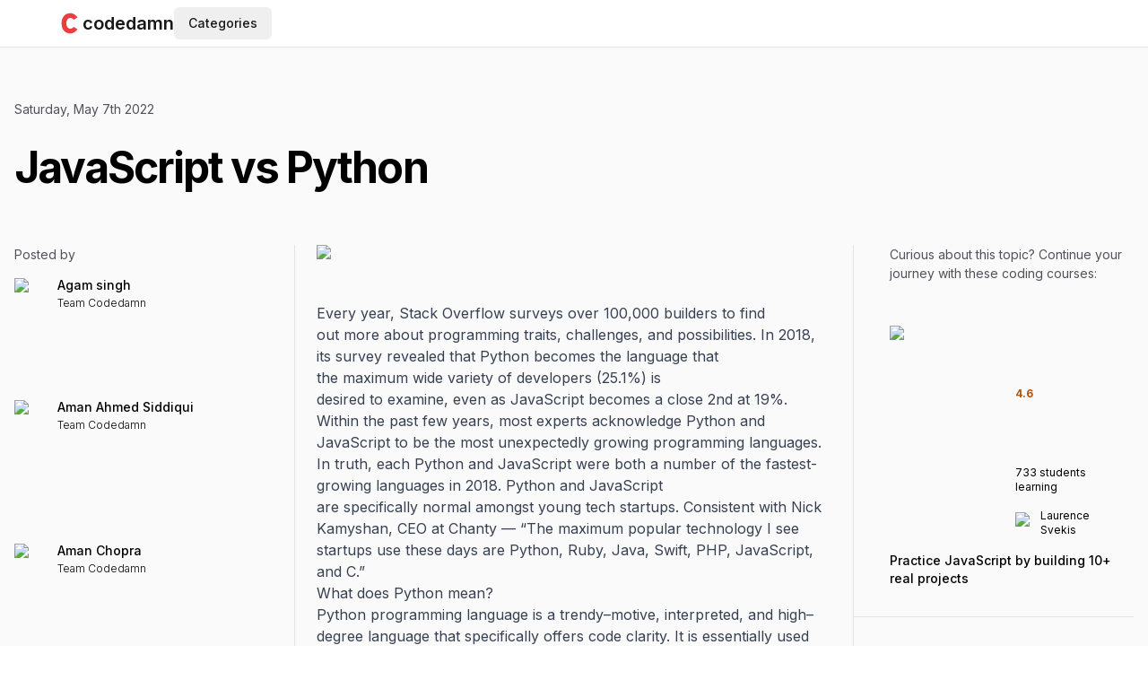

--- FILE ---
content_type: text/html; charset=utf-8
request_url: https://codedamn.com/news/javascript/javascript-vs-python
body_size: 31059
content:
<!DOCTYPE html><html lang="en" translate="no" class="js-focus-visible bg-white text-gray-500 antialiased"><head><meta charSet="utf-8" data-next-head=""/><title data-next-head="">JavaScript vs Python</title><meta name="robots" content="index,follow" data-next-head=""/><meta name="description" content="&lt;p&gt;Every year, Stack Overflow surveys over 100,000 builders to find out more about programming traits, challenges, and possibilities. In 2018, its survey revealed that Python becomes the language that the maximum wide variety of developers (25.1%) is desired to examine, even as JavaScript becomes a ..." data-next-head=""/><meta name="twitter:card" content="summary_large_image" data-next-head=""/><meta name="twitter:creator" content="@codedamcom" data-next-head=""/><meta property="og:title" content="JavaScript vs Python" data-next-head=""/><meta property="og:description" content="&lt;p&gt;Every year, Stack Overflow surveys over 100,000 builders to find out more about programming traits, challenges, and possibilities. In 2018, its survey revealed that Python becomes the language that the maximum wide variety of developers (25.1%) is desired to examine, even as JavaScript becomes a ..." data-next-head=""/><meta property="og:url" content="https://codedamn.com/news/javascript/javascript-vs-python" data-next-head=""/><meta property="og:type" content="article" data-next-head=""/><meta property="article:published_time" content="2022-05-07T00:00:00.000Z" data-next-head=""/><meta property="article:modified_time" content="2022-05-07T00:00:00.000Z" data-next-head=""/><meta property="article:section" content="javascript" data-next-head=""/><meta property="og:image" content="https://codedamn-blog.s3.amazonaws.com/wp-content/uploads/2022/05/07110607/js-vs-python.png" data-next-head=""/><meta property="og:image:secure_url" content="https://codedamn-blog.s3.amazonaws.com/wp-content/uploads/2022/05/07110607/js-vs-python.png" data-next-head=""/><meta property="og:image:width" content="1280" data-next-head=""/><meta property="og:image:height" content="720" data-next-head=""/><meta property="og:locale" content="en_US" data-next-head=""/><meta property="og:site_name" content="Codedamn News" data-next-head=""/><link rel="canonical" href="https://codedamn.com/news/javascript/javascript-vs-python" data-next-head=""/><script type="application/ld+json" data-next-head="">{"@context":"https://schema.org","@graph":[{"@type":"BlogPosting","@id":"https://codedamn.com/news/javascript/javascript-vs-python#blogposting","name":"JavaScript vs Python","headline":"JavaScript vs Python","author":{"@id":"https://codedamn.com/news/author/agamsingh#author"},"publisher":{"@id":"https://codedamn.com/#organization"},"image":{"@type":"ImageObject","url":"https://codedamn-blog.s3.amazonaws.com/wp-content/uploads/2022/05/07110607/js-vs-python.png","width":1280,"height":720},"datePublished":"2022-05-07T00:00:00.000Z","dateModified":"2022-05-07T00:00:00.000Z","inLanguage":"en-US","mainEntityOfPage":{"@id":"https://codedamn.com/news/javascript/javascript-vs-python#webpage"},"isPartOf":{"@id":"https://codedamn.com/news/javascript/javascript-vs-python#webpage"},"articleSection":"javascript, agamsingh"},{"@type":"BreadcrumbList","@id":"https://codedamn.com/news/javascript/javascript-vs-python#breadcrumblist","itemListElement":[{"@type":"ListItem","@id":"https://codedamn.com/#listItem","position":1,"item":{"@type":"WebPage","@id":"https://codedamn.com/","name":"news","url":"https://codedamn.com/"},"nextItem":"https://codedamn.com/news/javascript#listItem"},{"@type":"ListItem","@id":"https://codedamn.com/news/javascript#listItem","position":2,"item":{"@type":"WebPage","@id":"https://codedamn.com/news/javascript","name":"JavaScript","description":"<p>Every year, Stack Overflow surveys over 100,000 builders to find out more about programming traits, challenges, and possibilities. In 2018, its survey revealed that Python becomes the language that the maximum wide variety of developers (25.1%) is desired to examine, even as JavaScript becomes a ...","url":"https://codedamn.com/news/javascript"},"previousItem":"https://codedamn.com/#listItem"}]},{"@type":"Organization","@id":"https://codedamn.com/#organization","name":"Codedamn","url":"https://codedamn.com/","logo":{"@type":"ImageObject","url":"https://codedamn-blog.s3.amazonaws.com/wp-content/uploads/2022/04/06042653/codedamn-logo.png","@id":"https://codedamn.com/#organizationLogo"},"image":{"@id":"https://codedamn.com/#organizationLogo"},"sameAs":["https://facebook.com/codedamncom","https://twitter.com/codedamncom","https://instagram.com/codedamn","https://www.youtube.com/@codedamn"]},{"@type":"Person","@id":"https://codedamn.com/news/author/agamsingh#author","url":"https://codedamn.com/news/author/agamsingh","name":"Agam singh","image":{"@type":"ImageObject","@id":"https://codedamn.com/news/javascript/javascript-vs-python#authorImage","url":"https://secure.gravatar.com/avatar/f56fd31b87594c25ac19c5f3ca0930ef?s=96&d=monsterid&r=g","width":96,"height":96,"caption":"Agam singh"}},{"@type":"WebPage","@id":"https://codedamn.com/news/javascript/javascript-vs-python#webpage","url":"https://codedamn.com/news/javascript/javascript-vs-python","name":"JavaScript vs Python","description":"<p>Every year, Stack Overflow surveys over 100,000 builders to find out more about programming traits, challenges, and possibilities. In 2018, its survey revealed that Python becomes the language that the maximum wide variety of developers (25.1%) is desired to examine, even as JavaScript becomes a ...","inLanguage":"en-US","isPartOf":{"@id":"https://codedamn.com/#website"},"breadcrumb":{"@id":"https://codedamn.com/news/javascript/javascript-vs-python#breadcrumblist"},"author":{"@id":"https://codedamn.com/news/author/agamsingh#author"},"creator":{"@id":"https://codedamn.com/news/author/agamsingh#author"},"image":{"@type":"ImageObject","url":"https://codedamn-blog.s3.amazonaws.com/wp-content/uploads/2022/05/07110607/js-vs-python.png","@id":"https://codedamn.com/#mainImage","width":1280,"height":720},"primaryImageOfPage":{"@id":"https://codedamn.com/news/javascript/javascript-vs-python#mainImage"},"datePublished":"2022-05-07T00:00:00.000Z","dateModified":"2022-05-07T00:00:00.000Z"},{"@type":"WebSite","@id":"https://codedamn.com/#website","url":"https://codedamn.com/","name":"Codedamn","inLanguage":"en-US","publisher":{"@id":"https://codedamn.com/#organization"}}]}</script><script>window.__cdm_force_ssg_everything=true</script><meta name="robots" content="max-image-preview:large" data-next-head=""/><meta name="twitter:label1" content="Written by" data-next-head=""/><meta name="twitter:data1" content="Agam singh" data-next-head=""/><meta name="twitter:label2" content="Est. reading time" data-next-head=""/><meta name="twitter:data2" content="5 min" data-next-head=""/><script type="application/ld+json" data-next-head="">{"@context":"https://schema.org","@type":"Organization","logo":"https://codedamn.com/assets/images/blacklogo.jpg","url":"https://codedamn.com"}</script><script type="application/ld+json" data-next-head="">{"@context":"https://schema.org","@type":"EducationalOrganization","name":"Codedamn","url":"https://codedamn.com","legalName":"CODEDAMN PRIVATE LIMITED","logo":"https://codedamn.com/assets/images/blacklogo.jpg"}</script><script type="application/ld+json" data-next-head="">{"@context":"https://schema.org","@type":"WebSite","url":"https://codedamn.com","potentialAction":[{"@type":"SearchAction","target":"https://codedamn.com/search?query={search_term}","query-input":"required name=search_term"}]}</script><noscript data-next-head=""><img height="1" width="1" alt="facebook pixel" class="hidden" src="https://www.facebook.com/tr?id=3250905641816288&amp;ev=PageView&amp;noscript=1"/></noscript><meta name="viewport" content="minimum-scale=1, initial-scale=1, width=device-width, shrink-to-fit=no" data-next-head=""/><meta name="x-website-hostname" content="codedamn.com" data-next-head=""/><meta name="application-name" content="codedamn" data-next-head=""/><meta name="apple-mobile-web-app-capable" content="yes" data-next-head=""/><meta name="apple-mobile-web-app-status-bar-style" content="default" data-next-head=""/><meta name="apple-mobile-web-app-title" content="codedamn" data-next-head=""/><meta name="format-detection" content="telephone=no" data-next-head=""/><meta name="mobile-web-app-capable" content="yes" data-next-head=""/><meta name="google-site-verification" content="K3adKM0QaR6obX9d4z4AxJOT_uLqZFyz9PaZd_LQHXU" data-next-head=""/><meta name="msapplication-config" content="/assets/images/favicons/browserconfig.xml" data-next-head=""/><meta name="msapplication-TileColor" content="#000000" data-next-head=""/><meta name="msapplication-tap-highlight" content="no" data-next-head=""/><link rel="apple-touch-icon" sizes="180x180" href="/assets/images/favicons/apple-icon-180x180.png" data-next-head=""/><link rel="icon" type="image/png" sizes="32x32" href="/assets/images/favicons/favicon-32x32.png" data-next-head=""/><link rel="icon" type="image/png" sizes="16x16" href="/assets/images/favicons/favicon-16x16.png" data-next-head=""/><link rel="manifest" href="/manifest.json" crossorigin="use-credentials" data-next-head=""/><link rel="shortcut icon" href="/assets/images/favicons/favicon-96x96.png" data-next-head=""/><link rel="preload" href="/_next/static/media/e4af272ccee01ff0-s.p.woff2" as="font" type="font/woff2" crossorigin="anonymous" data-next-font="size-adjust"/><link rel="preload" href="/_next/static/css/c5540d4efb9a82e1.css" as="style"/><link rel="stylesheet" href="/_next/static/css/c5540d4efb9a82e1.css" data-n-g=""/><link rel="preload" href="/_next/static/css/7d4b75318b3497c0.css" as="style"/><link rel="stylesheet" href="/_next/static/css/7d4b75318b3497c0.css" data-n-p=""/><noscript data-n-css=""></noscript><script defer="" nomodule="" src="/_next/static/chunks/polyfills-42372ed130431b0a.js"></script><script src="https://cdnjs.cloudflare.com/polyfill/v3/polyfill.min.js?features=Set%2CResizeObserver%2Ces2020%2Ces2022%2Ces2021%2Ces5%2Ces6%2Ces7%2Ces2019%2Ces2018%2Ces2017%2Ces2016%2Ces2015&amp;flags=gated&amp;unknown=polyfill" defer="" data-nscript="beforeInteractive"></script><script src="/_next/static/chunks/webpack-69ad0ef53c34752e.js" defer=""></script><script src="/_next/static/chunks/framework-ef53b0f6a86d10ca.js" defer=""></script><script src="/_next/static/chunks/main-f1352e6b655f2bb4.js" defer=""></script><script src="/_next/static/chunks/pages/_app-7fe240e6ac834e60.js" defer=""></script><script src="/_next/static/chunks/767d8573-123243afccc1cca9.js" defer=""></script><script src="/_next/static/chunks/d8008e4b-16b4c4c72dd29bfb.js" defer=""></script><script src="/_next/static/chunks/23fa25f9-f821c79946fef960.js" defer=""></script><script src="/_next/static/chunks/762c426c-1445be451f2bbb2c.js" defer=""></script><script src="/_next/static/chunks/f67f5be6-18aed7d82f578647.js" defer=""></script><script src="/_next/static/chunks/723bc853-e7c05db0f28a0d46.js" defer=""></script><script src="/_next/static/chunks/fd769b23-58ee491a151a04a8.js" defer=""></script><script src="/_next/static/chunks/2a479f8f-3ca7d8183d48413a.js" defer=""></script><script src="/_next/static/chunks/892deeb1-8b4c21e837a687b5.js" defer=""></script><script src="/_next/static/chunks/2a030537-f2eea3ec27f76d74.js" defer=""></script><script src="/_next/static/chunks/8219af61-2176a82524b71137.js" defer=""></script><script src="/_next/static/chunks/93141277-1d8fb12fef559f92.js" defer=""></script><script src="/_next/static/chunks/56093-3527474318a74641.js" defer=""></script><script src="/_next/static/chunks/91020-b3431cbc33afb289.js" defer=""></script><script src="/_next/static/chunks/33757-9d68ad379eb529d4.js" defer=""></script><script src="/_next/static/chunks/51123-3ef43cc0fa488065.js" defer=""></script><script src="/_next/static/chunks/90589-3acfe566c52da360.js" defer=""></script><script src="/_next/static/chunks/46615-e9ded37cb1b41512.js" defer=""></script><script src="/_next/static/chunks/89642-c62f209776e26be2.js" defer=""></script><script src="/_next/static/chunks/17629-6145c257b3fca2c9.js" defer=""></script><script src="/_next/static/chunks/43180-93fbb165d9f603dd.js" defer=""></script><script src="/_next/static/chunks/78209-be81968287d01116.js" defer=""></script><script src="/_next/static/chunks/97760-0e34c8ba1ccc89ab.js" defer=""></script><script src="/_next/static/chunks/27886-d283192c4b477220.js" defer=""></script><script src="/_next/static/chunks/68835-40f39510e70db1b8.js" defer=""></script><script src="/_next/static/chunks/29386-994804bcd0423f96.js" defer=""></script><script src="/_next/static/chunks/19058-cbefe678a54f5838.js" defer=""></script><script src="/_next/static/chunks/26654-5beef9db51da5f73.js" defer=""></script><script src="/_next/static/chunks/8991-a0ab7e2bfe92ca8b.js" defer=""></script><script src="/_next/static/chunks/59343-e314c8247ce62831.js" defer=""></script><script src="/_next/static/chunks/88527-c87f813771a72fa4.js" defer=""></script><script src="/_next/static/chunks/79904-1711831835f7b9b1.js" defer=""></script><script src="/_next/static/chunks/88811-77aac3ad45f0c845.js" defer=""></script><script src="/_next/static/chunks/77752-12192f76d512df8a.js" defer=""></script><script src="/_next/static/chunks/38802-97fefc0a1ea8f52d.js" defer=""></script><script src="/_next/static/chunks/46714-564778118ed107d4.js" defer=""></script><script src="/_next/static/chunks/46265-e79ca847199c03b7.js" defer=""></script><script src="/_next/static/chunks/pages/news/%5Bcategory%5D/%5Barticle%5D-a6bb41dcca3f93be.js" defer=""></script><script src="/_next/static/NhK2QAj8g4jQlGfwY-1N0/_buildManifest.js" defer=""></script><script src="/_next/static/NhK2QAj8g4jQlGfwY-1N0/_ssgManifest.js" defer=""></script><style id="__jsx-3e39f113baa5e061">h2 span,h3 span,h4 span,h5 span,h6 span{scroll-margin-top:100px}</style><style id="__jsx-f2d8ba8b05880cf1">#blog-post-area pre{padding:0!important;margin:20px 0!important}#blog-post-area pre>code{padding:10px!important;display:block}#blog-post-area pre>div{margin:0!important}#blog-post-area pre code{white-space:pre}#blog-post-area code.hljs{display:block;overflow-x:auto;padding:1em}#blog-post-area code.hljs{padding:1.2em!important;font-size:15px!important;background:#1f2937!important}#blog-post-area .hljs{background:#011627;color:#d6deeb}#blog-post-area .hljs-keyword{color:#c792ea;font-style:italic}#blog-post-area .hljs-built_in{color:#addb67;font-style:italic}#blog-post-area .hljs-type{color:#82aaff}#blog-post-area .hljs-literal{color:#ff5874}#blog-post-area .hljs-number{color:#f78c6c}#blog-post-area .hljs-regexp{color:#5ca7e4}#blog-post-area .hljs-string{color:#ecc48d}#blog-post-area .hljs-subst{color:#d3423e}#blog-post-area .hljs-symbol{color:#82aaff}#blog-post-area .hljs-class{color:#ffcb8b}#blog-post-area .hljs-function{color:#82aaff}#blog-post-area .hljs-title{color:#dcdcaa;font-style:italic}#blog-post-area .hljs-params{color:#7fdbca}#blog-post-area .hljs-comment{color:#637777;font-style:italic}#blog-post-area .hljs-doctag{color:#7fdbca}#blog-post-area .hljs-meta,.hljs-meta .hljs-keyword{color:#82aaff}#blog-post-area .hljs-meta .hljs-string{color:#ecc48d}#blog-post-area .hljs-section{color:#82b1ff}#blog-post-area .hljs-attr,.hljs-name,.hljs-tag{color:#7fdbca}#blog-post-area .hljs-attribute{color:#80cbc4}#blog-post-area .hljs-variable{color:#addb67}#blog-post-area .hljs-bullet{color:#d9f5dd}#blog-post-area .hljs-code{color:#80cbc4}#blog-post-area .hljs-emphasis{color:#c792ea;font-style:italic}#blog-post-area .hljs-strong{color:#addb67;font-weight:700}#blog-post-area .hljs-formula{color:#c792ea}#blog-post-area .hljs-link{color:#ff869a}#blog-post-area .hljs-quote{color:#697098;font-style:italic}#blog-post-area .hljs-selector-tag{color:#ff6363}#blog-post-area .hljs-selector-id{color:#fad430}#blog-post-area .hljs-selector-class{color:#addb67;font-style:italic}#blog-post-area .hljs-selector-attr,.hljs-selector-pseudo{color:#c792ea;font-style:italic}#blog-post-area .hljs-template-tag{color:#c792ea}#blog-post-area .hljs-template-variable{color:#addb67}#blog-post-area .hljs-addition{color:#addb67ff;font-style:italic}#blog-post-area .hljs-deletion{color:#ef535090;font-style:italic}</style></head><body class="overscroll-y-none md:overscroll-y-auto"><div id="__next"><div class="__className_f367f3" id="root-wrapper"><div id="root" data-user-auth-state="unknown" class="relative bg-white text-black dark:bg-gray-900 dark:text-white z-0"><div><main class="flex w-full flex-row"><section class="flex-grow min-w-0"><div class="relative top-0 left-0 w-full z-[1000]"><header class="relative py-2 border-b w-full px-2.5 z-40 md:px-4 text-gray-900 dark:text-gray-100 bg-white dark:bg-gray-900 border-gray-200 dark:border-gray-700"><div id="header-navs-container" class="mx-auto hidden md:flex w-full max-w-screen-2xl items-center 3xl:px-4"><div class="flex-1 max-w-6xl mx-auto"><div class="flex w-full items-center justify-between lg:justify-start lg:gap-4"><div class="flex w-fit items-center gap-2"><a class="flex items-center gap-1 text-xl font-semibold" data-testid="logo" href="/"><svg class="h-7 w-7" viewBox="0 0 53 58" fill="none" xmlns="http://www.w3.org/2000/svg"><mask id="mask0_1275_84" style="mask-type:alpha" maskUnits="userSpaceOnUse" x="0" y="29" width="53" height="29"><rect y="29" width="53" height="29" fill="#D9D9D9"></rect></mask><g mask="url(#mask0_1275_84)"><path d="M44 42.5L35.0351 37.1669C31.0351 42.6669 25 42 22 39.5C18.5003 36.7534 15.7595 25.3619 22 19C24.9828 15.9591 31.3219 14.982 35.0351 20.5L43.5 15C41.6667 11.8333 35.5351 6.00174 27.5351 6.00174C20.3685 5.88981 6.20348 10.5673 7.03507 30.166C7.83807 49.0909 21.0115 52.5116 27.5351 52.5C35.5351 52.4858 42.1667 45.6666 44 42.5Z" fill="#EA3F40"></path></g><mask id="mask1_1275_84" style="mask-type:alpha" maskUnits="userSpaceOnUse" x="0" y="0" width="53" height="29"><rect width="53" height="29" transform="matrix(1 0 0 -1 0 29)" fill="#D9D9D9"></rect></mask><g mask="url(#mask1_1275_84)"><path d="M44 15.5L35.0351 20.8331C31.0351 15.3331 25 16 22 18.5C18.5003 21.2466 15.7595 32.6381 22 39C24.9828 42.0409 31.3219 43.018 35.0351 37.5L43.5 43C41.6667 46.1667 35.5351 51.9983 27.5351 51.9983C20.3685 52.1102 6.20348 47.4327 7.03507 27.834C7.83807 8.90914 21.0115 5.48845 27.5351 5.5C35.5351 5.51417 42.1667 12.3334 44 15.5Z" fill="#EA3F40"></path></g></svg><span class="dark:text-white block md:hidden xl:block">codedamn</span></a></div><div class="hidden md:flex"><div class="max-w-[100em] [&amp;_*]:max-w-[100em]"><button class="inline-flex relative items-center justify-center whitespace-nowrap rounded-md text-sm font-medium ring-offset-background transition-colors focus-visible:outline-none focus-visible:ring-2 focus-visible:ring-ring focus-visible:ring-offset-2 disabled:pointer-events-none disabled:opacity-50 hover:bg-accent hover:text-accent-foreground h-9 px-4 py-2 !ring-0 !ring-offset-0 !shadow-none" type="button" id="radix-:R2b9j6:" aria-haspopup="menu" aria-expanded="false" data-state="closed">Categories</button></div></div><div class="md:block hidden flex-grow"></div><div class="md:hidden block flex-grow"></div><div class="z-10 hidden flex-shrink-0 flex-nowrap transition-opacity duration-300 ease-linear md:flex opacity-0"></div></div></div></div><div id="header-navs-container" class="mx-auto md:hidden flex w-full max-w-screen-2xl items-center 3xl:px-4"><div class="flex-1 max-w-6xl mx-auto flex-col flex"><div class="flex w-full items-center gap-2 lg:gap-4"><div class="flex-shrink-0"><button class="inline-flex relative items-center justify-center whitespace-nowrap rounded-md text-sm font-medium ring-offset-background transition-colors focus-visible:outline-none focus-visible:ring-2 focus-visible:ring-ring focus-visible:ring-offset-2 disabled:pointer-events-none disabled:opacity-50 hover:bg-accent hover:text-accent-foreground h-9 w-9 flex-shrink-0 translate-y-0.5 text-gray-800 dark:text-gray-200"><svg stroke="currentColor" fill="currentColor" stroke-width="0" viewBox="0 0 24 24" class="h-6 w-6 -scale-x-100" height="1em" width="1em" xmlns="http://www.w3.org/2000/svg"><path fill="none" d="M0 0h24v24H0z"></path><path d="M3 18h18v-2H3v2zm0-5h18v-2H3v2zm0-7v2h18V6H3z"></path></svg></button></div><div class="flex w-fit items-center gap-2"><a class="flex items-center gap-1 text-xl font-semibold" data-testid="logo" href="/"><svg class="h-7 w-7" viewBox="0 0 53 58" fill="none" xmlns="http://www.w3.org/2000/svg"><mask id="mask0_1275_84" style="mask-type:alpha" maskUnits="userSpaceOnUse" x="0" y="29" width="53" height="29"><rect y="29" width="53" height="29" fill="#D9D9D9"></rect></mask><g mask="url(#mask0_1275_84)"><path d="M44 42.5L35.0351 37.1669C31.0351 42.6669 25 42 22 39.5C18.5003 36.7534 15.7595 25.3619 22 19C24.9828 15.9591 31.3219 14.982 35.0351 20.5L43.5 15C41.6667 11.8333 35.5351 6.00174 27.5351 6.00174C20.3685 5.88981 6.20348 10.5673 7.03507 30.166C7.83807 49.0909 21.0115 52.5116 27.5351 52.5C35.5351 52.4858 42.1667 45.6666 44 42.5Z" fill="#EA3F40"></path></g><mask id="mask1_1275_84" style="mask-type:alpha" maskUnits="userSpaceOnUse" x="0" y="0" width="53" height="29"><rect width="53" height="29" transform="matrix(1 0 0 -1 0 29)" fill="#D9D9D9"></rect></mask><g mask="url(#mask1_1275_84)"><path d="M44 15.5L35.0351 20.8331C31.0351 15.3331 25 16 22 18.5C18.5003 21.2466 15.7595 32.6381 22 39C24.9828 42.0409 31.3219 43.018 35.0351 37.5L43.5 43C41.6667 46.1667 35.5351 51.9983 27.5351 51.9983C20.3685 52.1102 6.20348 47.4327 7.03507 27.834C7.83807 8.90914 21.0115 5.48845 27.5351 5.5C35.5351 5.51417 42.1667 12.3334 44 15.5Z" fill="#EA3F40"></path></g></svg><span class="dark:text-white block md:hidden xl:block">codedamn</span></a></div><div class="hidden md:flex"><div class="max-w-[100em] [&amp;_*]:max-w-[100em]"><button class="inline-flex relative items-center justify-center whitespace-nowrap rounded-md text-sm font-medium ring-offset-background transition-colors focus-visible:outline-none focus-visible:ring-2 focus-visible:ring-ring focus-visible:ring-offset-2 disabled:pointer-events-none disabled:opacity-50 hover:bg-accent hover:text-accent-foreground h-9 px-4 py-2 !ring-0 !ring-offset-0 !shadow-none" type="button" id="radix-:Rdj9j6:" aria-haspopup="menu" aria-expanded="false" data-state="closed">Categories</button></div></div></div></div></div></header></div><div id="main-article" class="bg-gray-50 pt-4"><div class="mx-auto max-w-screen-2xl"><div><div class="mx-auto px-4"><article class="mt-10"><div class="pb-8 md:pb-14"><time class="text-[0.875rem] font-normal text-gray-600" dateTime="2022-05-07T00:00:00.000Z">Saturday, May 7th 2022</time><h1 class="mt-6 text-5xl font-bold leading-[1.25] tracking-[-0.04em]"><span data-br=":Rid9j6:" data-brr="1" style="display:inline-block;vertical-align:top;text-decoration:inherit;text-wrap:balance">JavaScript vs Python</span><script>self.__wrap_n=self.__wrap_n||(self.CSS&&CSS.supports("text-wrap","balance")?1:2);self.__wrap_b=(e,n,t)=>{t=t||document.querySelector(`[data-br="${e}"]`);let r=t==null?void 0:t.parentElement;if(!r)return;let o=u=>t.style.maxWidth=u+"px";t.style.maxWidth="";let l=r.clientWidth,d=r.clientHeight,s=l/2-.25,a=l+.5,c;if(l){for(o(s),s=Math.max(t.scrollWidth,s);s+1<a;)c=Math.round((s+a)/2),o(c),r.clientHeight===d?a=c:s=c;o(a*n+l*(1-n))}t.__wrap_o||(typeof ResizeObserver!="undefined"?(t.__wrap_o=new ResizeObserver(()=>{self.__wrap_b(0,+t.dataset.brr,t)})).observe(r):process.env.NODE_ENV==="development"&&console.warn("The browser you are using does not support the ResizeObserver API. Please consider add polyfill for this API to avoid potential layout shifts or upgrade your browser. Read more: https://github.com/shuding/react-wrap-balancer#browser-support-information"))};self.__wrap_n!=1&&self.__wrap_b(":Rid9j6:",1)</script></h1></div><div class="grid grid-cols-12"><div class="lg:block hidden col-span-3"><div><span class="mb-4 block text-[0.875rem] text-gray-600">Posted by</span><ul class="block w-full justify-center space-x-6"><a href="/news/author/agamsingh"><li class="flex w-full space-x-2"><img alt="Agam singh&#x27;s profile image" loading="lazy" width="40" height="40" decoding="async" data-nimg="1" class="flex-shrink-0 rounded-full" style="color:transparent" src="https://wsrv.nl/?url=https%3A%2F%2Fsecure.gravatar.com%2Favatar%2Ff56fd31b87594c25ac19c5f3ca0930ef%3Fs%3D96%26d%3Dmonsterid%26r%3Dg&amp;w=80&amp;q=82&amp;output=webp"/><dl class="whitespace-no-wrap text-left text-sm font-medium leading-5"><dd class="text-sm leading-4">Agam singh</dd><dd class="mt-1 text-xs font-light">Team Codedamn</dd></dl></li></a><a href="/news/author/amanahmedsiddiqui"><li class="flex w-full space-x-2"><img alt="Aman Ahmed Siddiqui&#x27;s profile image" loading="lazy" width="40" height="40" decoding="async" data-nimg="1" class="flex-shrink-0 rounded-full" style="color:transparent" src="https://wsrv.nl/?url=https%3A%2F%2Fsecure.gravatar.com%2Favatar%2Ff48c687b107faab5d97b38aa6fd3d015%3Fs%3D96%26d%3Dmonsterid%26r%3Dg&amp;w=80&amp;q=82&amp;output=webp"/><dl class="whitespace-no-wrap text-left text-sm font-medium leading-5"><dd class="text-sm leading-4">Aman Ahmed Siddiqui</dd><dd class="mt-1 text-xs font-light">Team Codedamn</dd></dl></li></a><a href="/news/author/amanchopra"><li class="flex w-full space-x-2"><img alt="Aman Chopra&#x27;s profile image" loading="lazy" width="40" height="40" decoding="async" data-nimg="1" class="flex-shrink-0 rounded-full" style="color:transparent" src="https://wsrv.nl/?url=https%3A%2F%2Fsecure.gravatar.com%2Favatar%2F943e55b27626d330a5fb873486051ea3%3Fs%3D96%26d%3Dmonsterid%26r%3Dg&amp;w=80&amp;q=82&amp;output=webp"/><dl class="whitespace-no-wrap text-left text-sm font-medium leading-5"><dd class="text-sm leading-4">Aman Chopra</dd><dd class="mt-1 text-xs font-light">Team Codedamn</dd></dl></li></a><a href="/news/author/amanojha"><li class="flex w-full space-x-2"><img alt="Aman&#x27;s profile image" loading="lazy" width="40" height="40" decoding="async" data-nimg="1" class="flex-shrink-0 rounded-full" style="color:transparent" src="https://wsrv.nl/?url=https%3A%2F%2Fsecure.gravatar.com%2Favatar%2F9ceef8bc36473ebc37cad71df8dd0cd4%3Fs%3D96%26d%3Dmonsterid%26r%3Dg&amp;w=80&amp;q=82&amp;output=webp"/><dl class="whitespace-no-wrap text-left text-sm font-medium leading-5"><dd class="text-sm leading-4">Aman</dd><dd class="mt-1 text-xs font-light">Team Codedamn</dd></dl></li></a><a href="/news/author/amolshelke"><li class="flex w-full space-x-2"><img alt="Amol Shelke&#x27;s profile image" loading="lazy" width="40" height="40" decoding="async" data-nimg="1" class="flex-shrink-0 rounded-full" style="color:transparent" src="https://wsrv.nl/?url=https%3A%2F%2Fsecure.gravatar.com%2Favatar%2F79549b6895fd5e7b1dc51666fd8ecb8c%3Fs%3D96%26d%3Dmonsterid%26r%3Dg&amp;w=80&amp;q=82&amp;output=webp"/><dl class="whitespace-no-wrap text-left text-sm font-medium leading-5"><dd class="text-sm leading-4">Amol Shelke</dd><dd class="mt-1 text-xs font-light">Team Codedamn</dd></dl></li></a><a href="/news/author/anaskhan"><li class="flex w-full space-x-2"><img alt="Anas Khan&#x27;s profile image" loading="lazy" width="40" height="40" decoding="async" data-nimg="1" class="flex-shrink-0 rounded-full" style="color:transparent" src="https://wsrv.nl/?url=https%3A%2F%2Fsecure.gravatar.com%2Favatar%2F7ce5e87c2bbaec468a6b0149f72a7481%3Fs%3D96%26d%3Dmonsterid%26r%3Dg&amp;w=80&amp;q=82&amp;output=webp"/><dl class="whitespace-no-wrap text-left text-sm font-medium leading-5"><dd class="text-sm leading-4">Anas Khan</dd><dd class="mt-1 text-xs font-light">Team Codedamn</dd></dl></li></a><a href="/news/author/anirudhpanda"><li class="flex w-full space-x-2"><img alt="Anirudh Panda&#x27;s profile image" loading="lazy" width="40" height="40" decoding="async" data-nimg="1" class="flex-shrink-0 rounded-full" style="color:transparent" src="https://wsrv.nl/?url=https%3A%2F%2Fsecure.gravatar.com%2Favatar%2Ffe971a47ba2e43841faecd4b1d4fca75%3Fs%3D96%26d%3Dmonsterid%26r%3Dg&amp;w=80&amp;q=82&amp;output=webp"/><dl class="whitespace-no-wrap text-left text-sm font-medium leading-5"><dd class="text-sm leading-4">Anirudh Panda</dd><dd class="mt-1 text-xs font-light">Team Codedamn</dd></dl></li></a><a href="/news/author/ankurbalwada"><li class="flex w-full space-x-2"><img alt="Ankur Balwada&#x27;s profile image" loading="lazy" width="40" height="40" decoding="async" data-nimg="1" class="flex-shrink-0 rounded-full" style="color:transparent" src="https://wsrv.nl/?url=https%3A%2F%2Fsecure.gravatar.com%2Favatar%2Fae9ddacb04cced7927c8854233c1eda8%3Fs%3D96%26d%3Dmonsterid%26r%3Dg&amp;w=80&amp;q=82&amp;output=webp"/><dl class="whitespace-no-wrap text-left text-sm font-medium leading-5"><dd class="text-sm leading-4">Ankur Balwada</dd><dd class="mt-1 text-xs font-light">Team Codedamn</dd></dl></li></a><a href="/news/author/anshulsoni"><li class="flex w-full space-x-2"><img alt="Anshul Soni&#x27;s profile image" loading="lazy" width="40" height="40" decoding="async" data-nimg="1" class="flex-shrink-0 rounded-full" style="color:transparent" src="https://wsrv.nl/?url=https%3A%2F%2Fsecure.gravatar.com%2Favatar%2F8b4b27c623659684b35dcd4c8ae3e092%3Fs%3D96%26d%3Dmonsterid%26r%3Dg&amp;w=80&amp;q=82&amp;output=webp"/><dl class="whitespace-no-wrap text-left text-sm font-medium leading-5"><dd class="text-sm leading-4">Anshul Soni</dd><dd class="mt-1 text-xs font-light">Team Codedamn</dd></dl></li></a><a href="/news/author/arifshaikh"><li class="flex w-full space-x-2"><img alt="Arif Shaikh&#x27;s profile image" loading="lazy" width="40" height="40" decoding="async" data-nimg="1" class="flex-shrink-0 rounded-full" style="color:transparent" src="https://wsrv.nl/?url=https%3A%2F%2Fsecure.gravatar.com%2Favatar%2F7af9eee8561615edf217f86be68e8d16%3Fs%3D96%26d%3Dmonsterid%26r%3Dg&amp;w=80&amp;q=82&amp;output=webp"/><dl class="whitespace-no-wrap text-left text-sm font-medium leading-5"><dd class="text-sm leading-4">Arif Shaikh</dd><dd class="mt-1 text-xs font-light">Team Codedamn</dd></dl></li></a></ul></div><div class="jsx-3e39f113baa5e061 sticky top-4 translate-x-px"><span class="jsx-3e39f113baa5e061 mb-4 mt-8 block text-[0.875rem] text-gray-600">Table of contents</span><ul class="jsx-3e39f113baa5e061"><li class="jsx-3e39f113baa5e061 cursor-pointer border-r text-sm border-transparent hover:bg-indigo-50"><a href="#what_does_python_mean" class="jsx-3e39f113baa5e061 block py-1 px-3">What does Python mean?</a></li><li class="jsx-3e39f113baa5e061 cursor-pointer border-r text-sm border-transparent hover:bg-indigo-50"><a href="#what_is_javascript" class="jsx-3e39f113baa5e061 block py-1 px-3">What is JavaScript?</a></li></ul></div></div><div class="pb-[84px] px-6 col-span-12 lg:col-span-6 lg:border-l lg:border-r border-gray-200"><div><div class="relative mb-10 w-full text-center"><img alt="JavaScript vs Python" loading="lazy" width="1280" height="640" decoding="async" data-nimg="1" class="w-full object-cover" style="color:transparent" src="https://wsrv.nl/?url=https%3A%2F%2Fcodedamn-blog.s3.amazonaws.com%2Fwp-content%2Fuploads%2F2022%2F05%2F07110607%2Fjs-vs-python.png&amp;w=1280&amp;q=82&amp;output=webp"/></div><div id="blog-post-area" class="jsx-f2d8ba8b05880cf1 mx-auto"><div class="prose prose-h2:text-4xl prose-h2:font-extrabold prose-h3:text-2xl prose-p:my-5 prose-a:text-blue-800 prose-a:no-underline hover:prose-a:text-cyan-800 hover:prose-a:underline prose-table:block prose-table:overflow-y-auto prose-th:w-auto w-full !max-w-none text-base md:pb-8"><html><head></head><body><p><span id="tip_1">Every</span><span>&nbsp;</span><span id="tip_2">year</span><span>, Stack Overflow surveys over&nbsp;</span><span id="tip_3">100</span><span>,000&nbsp;</span><span id="tip_4">builders</span><span>&nbsp;to&nbsp;</span><span id="tip_5">find out</span><span>&nbsp;</span><span id="tip_6">more</span><span>&nbsp;</span><span id="tip_7">about</span><span>&nbsp;programming&nbsp;</span><span id="tip_8">traits</span><span>,&nbsp;</span><span id="tip_9">challenges</span><span>, and&nbsp;</span><span id="tip_10">possibilities</span><span>. In 2018, its survey&nbsp;</span><span id="tip_11">revealed</span><span>&nbsp;that Python&nbsp;</span><span id="tip_12">becomes</span><span>&nbsp;the language that the&nbsp;</span><span id="tip_13">maximum</span><span>&nbsp;</span><span id="tip_14">wide variety</span><span>&nbsp;of&nbsp;</span><span id="tip_15">developers</span><span> (25.1%) is </span><span id="tip_16">desired</span><span>&nbsp;to&nbsp;</span><span id="tip_17">examine</span><span>,&nbsp;</span><span id="tip_18">even as</span><span>&nbsp;JavaScript&nbsp;</span><span id="tip_19">becomes</span><span>&nbsp;a&nbsp;</span><span id="tip_20">close</span><span>&nbsp;</span><span id="tip_21">2nd</span><span> at 19%. W</span><span id="tip_22">ithin the</span><span>&nbsp;</span><span id="tip_23">past</span><span>&nbsp;few years,&nbsp;</span><span id="tip_24">most</span><span>&nbsp;</span><span id="tip_25">experts</span><span>&nbsp;</span><span id="tip_26">acknowledge</span><span>&nbsp;Python and JavaScript to be the&nbsp;</span><span id="tip_27">most</span><span>&nbsp;</span><span id="tip_28">unexpectedly</span><span>&nbsp;</span><span id="tip_29">growing</span><span>&nbsp;programming languages. In&nbsp;</span><span id="tip_30">truth</span><span>,&nbsp;</span><span id="tip_31">each</span><span>&nbsp;Python and JavaScript&nbsp;</span><span id="tip_32">were</span><span>&nbsp;</span><span id="tip_33">both</span><span>&nbsp;</span><span id="tip_34">a number of the</span><span> fastest-growing</span><span>&nbsp;languages in 2018. Python and JavaScript are&nbsp;</span><span id="tip_37">specifically</span><span>&nbsp;</span><span id="tip_38">normal</span><span>&nbsp;</span><span id="tip_39">amongst</span><span>&nbsp;</span><span id="tip_40">young</span><span> tech startups. C</span><span id="tip_41">onsistent with</span><span>&nbsp;Nick Kamyshan, CEO at Chanty — “The&nbsp;</span><span id="tip_42">maximum</span><span>&nbsp;</span><span id="tip_43">popular</span><span>&nbsp;</span><span id="tip_44">technology</span><span>&nbsp;I see startups use&nbsp;</span><span id="tip_45">these days</span><span>&nbsp;are Python, Ruby, Java, </span><span id="tip_46">Swift</span><span>, PHP, JavaScript, and C</span><span>.”</span></p>
<h2><span id="what_does_python_mean">What does Python mean?</span></h2>
<p><span>Python programming language is a&nbsp;</span><span id="tip_1">trendy</span><span>–</span><span id="tip_2">motive</span><span>, interpreted, and&nbsp;</span><span id="tip_3">high</span><span>–</span><span id="tip_4">degree</span><span>&nbsp;language that&nbsp;</span><span id="tip_5">specifically</span><span>&nbsp;</span><span id="tip_6">offers</span><span>&nbsp;code&nbsp;</span><span id="tip_7">clarity</span><span>. It&nbsp;</span><span id="tip_8">is essentially</span><span>&nbsp;</span><span id="tip_9">used by</span><span>&nbsp;</span><span id="tip_10">expert</span><span>&nbsp;programmers and&nbsp;</span><span id="tip_11">builders</span><span>&nbsp;</span><span id="tip_12">across</span><span>&nbsp;</span><span id="tip_13">a selection</span><span>&nbsp;of fields,&nbsp;</span><span id="tip_14">consisting of</span><span>&nbsp;</span><span id="tip_15">web</span><span>&nbsp;</span><span id="tip_16">improvement</span><span>&nbsp;and&nbsp;</span><span id="tip_17">machine</span><span>&nbsp;</span><span id="tip_18">learning</span><span>. L</span><span id="tip_19">ike every</span><span>&nbsp;</span><span id="tip_20">different</span><span>&nbsp;programming language&nbsp;</span><span id="tip_21">which you</span><span>&nbsp;</span><span id="tip_22">ought to</span><span>&nbsp;have heard or&nbsp;</span><span id="tip_23">examine</span><span>&nbsp;</span><span id="tip_24">approximately</span><span>, or&nbsp;</span><span id="tip_25">you may</span><span>&nbsp;have used for&nbsp;</span><span id="tip_26">numerous</span><span>&nbsp;</span><span id="tip_27">motives</span><span>, <a href="https://codedamn.com/news/python/should-i-learn-python">Python</a> too has its&nbsp;</span><span id="tip_28">personal</span><span>&nbsp;set&nbsp;</span><span id="tip_29">of execs</span><span>&nbsp;and cons.</span></p>
<p><span id="tip_30">If you</span><span>&nbsp;are&nbsp;</span><span id="tip_31">making plans</span><span>&nbsp;to&nbsp;</span><span id="tip_32">research</span><span>&nbsp;</span><span id="tip_33">a particular</span><span>&nbsp;programming language for any&nbsp;</span><span id="tip_34">motive</span><span>,&nbsp;</span><span id="tip_35">it’s miles</span><span>&nbsp;</span><span id="tip_36">vital</span><span>&nbsp;</span><span id="tip_37">that you</span><span>&nbsp;are&nbsp;</span><span id="tip_38">privy to</span><span>&nbsp;the&nbsp;</span><span id="tip_39">diverse</span><span>&nbsp;</span><span id="tip_40">capabilities</span><span>,&nbsp;</span><span id="tip_41">blessings, </span><span id="tip_42">disadvantages</span><span>,&nbsp;</span><span id="tip_43">uses</span><span>&nbsp;and&nbsp;</span><span id="tip_44">applications</span><span>, and&nbsp;</span><span id="tip_45">different</span><span>&nbsp;such&nbsp;</span><span id="tip_46">elements</span><span>&nbsp;of that language.</span></p>
<p><span>As&nbsp;</span><span id="tip_47">cited</span><span>&nbsp;</span><span id="tip_48">in advance</span><span>,&nbsp;</span><span id="tip_49">there are numerous</span><span>&nbsp;</span><span id="tip_50">blessings</span><span>&nbsp;</span><span id="tip_51">and drawbacks</span><span> of the Python programming language. E</span><span id="tip_52">ven though</span><span>&nbsp;</span><span id="tip_53">inside the</span><span>&nbsp;case of Python, its&nbsp;</span><span id="tip_54">benefits</span><span>&nbsp;outweigh the set of&nbsp;</span><span id="tip_55">disadvantages</span><span>&nbsp;</span><span id="tip_56">by means of</span><span>&nbsp;a&nbsp;</span><span id="tip_57">big</span><span> margin. Y</span><span id="tip_58">ou will</span><span>&nbsp;</span><span id="tip_59">research</span><span>&nbsp;it&nbsp;</span><span id="tip_60">in the end</span><span>. M</span><span id="tip_61">aximum</span><span>&nbsp;</span><span id="tip_62">companies</span><span> use</span><span>&nbsp;Python </span><span id="tip_64">since it</span><span>&nbsp;</span><span id="tip_65">supports</span><span>&nbsp;</span><span id="tip_66">several</span><span>&nbsp;programming paradigms.</span></p>
<p><span>Python&nbsp;</span><span id="tip_1">might be</span><span>&nbsp;</span><span id="tip_2">most</span><span>&nbsp;</span><span id="tip_3">normally</span><span>&nbsp;used for&nbsp;</span><span id="tip_4">net</span><span>&nbsp;</span><span id="tip_5">improvement</span><span>&nbsp;or&nbsp;</span><span id="tip_6">information</span><span>&nbsp;</span><span id="tip_7">science</span><span>,&nbsp;</span><span id="tip_8">however</span><span> its versatile&nbsp;</span><span id="tip_9">manner</span><span>&nbsp;</span><span id="tip_10">it’s far</span><span>&nbsp;</span><span id="tip_11">nevertheless</span><span>&nbsp;</span><span id="tip_12">extraordinarily</span><span>&nbsp;</span><span id="tip_13">famous</span><span>&nbsp;with&nbsp;</span><span id="tip_14">other</span><span>&nbsp;</span><span id="tip_15">methods</span><span>. A</span><span id="tip_16">&nbsp;number of</span><span>&nbsp;</span><span id="tip_17">the arena</span><span>’s&nbsp;</span><span id="tip_18">biggest</span><span>&nbsp;</span><span id="tip_19">corporations</span><span>&nbsp;have used it for&nbsp;</span><span id="tip_20">various</span><span>&nbsp;</span><span id="tip_21">functions</span><span>, like <strong>Google,&nbsp;</strong></span><strong><span id="tip_22">Facebook</span></strong><span><strong>, Microsoft, Spotify, Instagram, and Uber</strong> – all&nbsp;</span><span id="tip_23">of these</span><span>&nbsp;giants&nbsp;</span><span id="tip_24">electrify</span><span>&nbsp;their&nbsp;</span><span id="tip_25">structures</span><span>&nbsp;with Python.</span></p>
<p><span>It’s&nbsp;</span><span id="tip_26">also</span><span>&nbsp;a&nbsp;</span><span id="tip_27">popular</span><span>&nbsp;programming language for startups&nbsp;</span><span id="tip_28">who’re</span><span>&nbsp;</span><span id="tip_29">running</span><span>&nbsp;</span><span id="tip_30">under</span><span>&nbsp;time and&nbsp;</span><span id="tip_31">price</span><span>&nbsp;pressures&nbsp;</span><span id="tip_32">but</span><span>&nbsp;</span><span id="tip_33">nevertheless</span><span>&nbsp;</span><span id="tip_34">need</span><span>&nbsp;to&nbsp;</span><span id="tip_35">supply</span><span>&nbsp;a&nbsp;</span><span id="tip_36">brilliant</span><span>&nbsp;product to the&nbsp;</span><span id="tip_37">marketplace</span><span>&nbsp;on time. Take <em><strong>Django</strong></em>&nbsp;</span><span id="tip_38">as an instance</span><span>.</span></p>
<p><span>Django is a&nbsp;</span><span id="tip_39">loose</span><span>, <strong><em>open-source</em></strong></span><span>, Python-</span><span id="tip_41">primarily based</span><span>&nbsp;framework. It&nbsp;</span><span id="tip_42">was</span><span> designed to </span><span id="tip_43">expand</span><span>&nbsp;</span><span id="tip_44">web</span><span>&nbsp;</span><span id="tip_45">packages</span><span>&nbsp;in&nbsp;</span><span id="tip_46">a fast</span><span>&nbsp;and&nbsp;</span><span id="tip_47">smooth</span><span>&nbsp;</span><span id="tip_48">way</span><span>.</span></p>
<p><span>Django&nbsp;</span><span id="tip_49">is predicated</span><span>&nbsp;</span><span id="tip_50">heavily</span><span>&nbsp;</span><span id="tip_51">on the</span><span>&nbsp;DRY&nbsp;</span><span id="tip_52">idea</span><span>, so it encourages </span><span id="tip_54">rapid</span><span>&nbsp;</span><span id="tip_55">improvement</span><span>&nbsp;and&nbsp;</span><span id="tip_56">smooth</span><span>,&nbsp;</span><span id="tip_57">realistic</span><span>&nbsp;</span><span id="tip_58">design</span><span>. It&nbsp;</span><span id="tip_59">offers</span><span>&nbsp;a&nbsp;</span><span id="tip_60">solid</span><span>&nbsp;</span><span id="tip_61">foundation</span><span> for Python </span><span id="tip_62">development</span><span>,&nbsp;</span><span id="tip_63">allowing</span><span>&nbsp;</span><span id="tip_64">builders</span><span>&nbsp;to concentrate</span><span>&nbsp;</span><span id="tip_66">on the</span><span>&nbsp;</span><span id="tip_67">parts</span><span>&nbsp;</span><span id="tip_68">of their</span><span>&nbsp;</span><span id="tip_69">website</span><span>&nbsp;</span><span id="tip_70">that are</span><span>&nbsp;</span><span id="tip_71">unique</span><span>&nbsp;to their&nbsp;</span><span id="tip_72">assignment</span><span>, and&nbsp;</span><span id="tip_73">now not</span><span>&nbsp;waste time with boilerplate code. This makes it&nbsp;</span><span id="tip_74">in particular</span><span>&nbsp;</span><span id="tip_75">useful</span><span>&nbsp;for startups.</span></p>
<p><span><a href="https://codedamn.com/news/python/how-to-use-pipenv-to-manage-your-python-projects">Python</a> is&nbsp;</span><span id="tip_76">tremendously</span><span>&nbsp;</span><span id="tip_77">smooth</span><span>&nbsp;to&nbsp;</span><span id="tip_78">examine</span><span>, so&nbsp;</span><span id="tip_79">it could</span><span>&nbsp;be&nbsp;</span><span id="tip_80">used by</span><span>&nbsp;</span><span id="tip_81">everyone</span><span>&nbsp;from accountants to scientists,&nbsp;</span><span id="tip_82">as well as in</span><span>&nbsp;</span><span id="tip_83">software</span><span>&nbsp;</span><span id="tip_84">improvement</span><span>&nbsp;or app&nbsp;</span><span id="tip_85">improvement</span><span>, of the&nbsp;</span><span id="tip_86">path</span><span>.</span></p>
<h3><span id="benefits_of_python">Benefits of Python</span></h3>
<h4><span id="1_fast_and_easy_to_develop">1. Fast and easy to develop</span></h4>
<div class="outBox outboxA">
<p>Python programming language<span>&nbsp;</span><span id="tip_1">makes a specialty of</span><span>&nbsp;</span>code<span>&nbsp;</span><span id="tip_2">clarity</span>. It’s<span>&nbsp;</span><span id="tip_3">versatile</span>, neat,<span>&nbsp;</span><span id="tip_4">smooth</span><span>&nbsp;</span><span id="tip_5">to use</span><span>&nbsp;</span>and<span>&nbsp;</span><span id="tip_6">analyze</span>, readable, and<span>&nbsp;</span><span id="tip_7">well</span>–<span id="tip_8">established</span>.</p>
<p>Many others<span>&nbsp;</span><span id="tip_10">had been</span><span>&nbsp;</span><span id="tip_11">the use of</span><span>&nbsp;</span>Python for<span>&nbsp;</span><span id="tip_12">both</span><span>&nbsp;</span><span id="tip_13">short</span><span>&nbsp;</span>scripting<span>&nbsp;</span><span id="tip_14">as well as</span><span>&nbsp;</span><span id="tip_15">growing</span><span>&nbsp;</span><span id="tip_16">corporation</span><span>&nbsp;</span><span id="tip_17">software program</span><span>&nbsp;</span>for Fortune 500<span>&nbsp;</span><span id="tip_18">groups</span>. Its<span>&nbsp;</span><span id="tip_19">power</span><span>&nbsp;</span>is flexible<span>&nbsp;</span><span id="tip_20">and simple</span><span>&nbsp;</span>to use in<span>&nbsp;</span><span id="tip_21">each</span><span>&nbsp;</span><span id="tip_22">instance</span>.</p>
<p>The<span>&nbsp;</span><span id="tip_23">learning</span><span>&nbsp;</span>curve<span>&nbsp;</span><span id="tip_24">is very</span><span>&nbsp;</span><span id="tip_25">mild</span><span>&nbsp;</span>and the language is<span>&nbsp;</span><span id="tip_26">characteristic</span>–<span id="tip_27">wealthy</span>. Python is a dynamically typed language, which makes it<span>&nbsp;</span><span id="tip_28">pleasant</span><span>&nbsp;</span>and<span>&nbsp;</span><span id="tip_29">faster</span><span>&nbsp;</span>to<span>&nbsp;</span><span id="tip_30">broaden</span><span>&nbsp;</span>with,<span>&nbsp;</span><span id="tip_31">offering</span><span>&nbsp;</span><em><strong>REPL</strong></em><span>&nbsp;</span><span id="tip_32">as well as</span><span>&nbsp;</span><span id="tip_33">notebook</span>-like environments<span>&nbsp;</span><span id="tip_34">such as</span><span>&nbsp;</span>Jupyter. The latter is<span>&nbsp;</span><span id="tip_35">quickly</span><span>&nbsp;</span><span id="tip_36">turning into</span><span>&nbsp;</span>the factor<span>&nbsp;</span><span id="tip_37">working</span><span>&nbsp;</span><span id="tip_38">environment</span><span>&nbsp;</span>for<span>&nbsp;</span><span id="tip_39">records</span><span>&nbsp;</span>scientists.</p>
<p><span id="tip_40">Due to</span><span>&nbsp;</span>Python’s flexibility, it’s<span>&nbsp;</span><span id="tip_41">clean</span><span>&nbsp;</span>to<span>&nbsp;</span><span id="tip_42">conduct</span><span>&nbsp;</span>exploratory or<span>&nbsp;</span><span id="tip_43">complicated</span><span>&nbsp;</span>legacy<span>&nbsp;</span><span id="tip_44">facts</span><span>&nbsp;</span><span id="tip_45">evaluation</span><span>&nbsp;</span>–<span>&nbsp;</span><span id="tip_46">basically</span><span>&nbsp;</span><span id="tip_47">seeking out</span><span>&nbsp;</span>needles<span>&nbsp;</span><span id="tip_48">inside the</span><span>&nbsp;</span>haystack<span>&nbsp;</span><span id="tip_49">whilst you</span>’re<span>&nbsp;</span><span id="tip_50">now not</span><span>&nbsp;</span><span id="tip_51">certain</span><span>&nbsp;</span>what the needle is.</p>
<p>Python<span>&nbsp;</span><span id="tip_52">lets </span>you take the<span>&nbsp;</span><span id="tip_53">quality</span><span>&nbsp;</span><span id="tip_54">of various</span><span>&nbsp;</span>paradigms of programming. It’s<span> item-orientated</span><span>&nbsp;</span>programming,<span>&nbsp;</span><span id="tip_57">but</span><span>&nbsp;</span><span id="tip_58">additionally</span><span>&nbsp;</span>actively adopts<span>&nbsp;</span><span id="tip_59">useful</span><span>&nbsp;</span>programming<span>&nbsp;</span><span id="tip_60">features</span>.</p>
</div>
<h4><span id="2_productivity">2. Productivity</span></h4>
<div>
<p><span id="tip_1">Any other</span><span>&nbsp;</span><span id="tip_2">benefit</span><span>&nbsp;of Python&nbsp;</span><span id="tip_3">is this</span><span>&nbsp;</span><span id="tip_4">effective</span><span>&nbsp;programming language can&nbsp;</span><span id="tip_5">grow</span><span>&nbsp;</span><span id="tip_6">productivity</span><span>. Its integration&nbsp;</span><span id="tip_7">capabilities</span><span>&nbsp;and&nbsp;</span><span id="tip_8">manipulate</span><span>&nbsp;</span><span id="tip_9">competencies</span><span>&nbsp;can&nbsp;</span><span id="tip_10">beautify</span><span>&nbsp;the&nbsp;</span><span id="tip_11">productivity</span><span> of </span><span id="tip_12">business enterprise</span><span>&nbsp;</span><span id="tip_13">software</span><span>&nbsp;</span><span id="tip_14">programs</span><span>.</span></p>
<p><span>In an </span><span id="tip_15">evaluation</span><span> of&nbsp;</span><span id="tip_16">different</span><span>&nbsp;coding languages, Python is&nbsp;</span><span id="tip_17">greater</span><span>&nbsp;</span><span id="tip_18">and a very</span><span>&nbsp;</span><span id="tip_19">efficient</span><span>&nbsp;language,&nbsp;</span><span id="tip_20">more</span><span>&nbsp;so than Java&nbsp;</span><span id="tip_21">due to the fact</span><span>&nbsp;</span><span id="tip_22">it’s miles</span><span>&nbsp;dynamically typed and&nbsp;</span><span id="tip_23">extra</span><span>&nbsp;concise.</span></p>
</div>
<h4><span id="3_libraries_and_prototypes">3. Libraries and Prototypes</span></h4>
<div>
<p><span id="tip_1">You could</span><span>&nbsp;</span><span id="tip_2">discover a</span><span>&nbsp;library for&nbsp;</span><span id="tip_3">basically</span><span>&nbsp;</span><span id="tip_4">something</span><span>&nbsp;</span><span id="tip_5">you could</span><span>&nbsp;</span><span id="tip_6">consider</span><span>: from the </span><span id="tip_7">web</span><span>&nbsp;and&nbsp;</span><span id="tip_8">mobile</span><span>&nbsp;</span><span id="tip_9">development</span><span>,&nbsp;</span><span id="tip_10">through</span><span>&nbsp;</span><span id="tip_11">game</span><span>&nbsp;</span><span id="tip_12">development</span><span>, to&nbsp;</span><span id="tip_13">device</span><span>&nbsp;</span><span id="tip_14">studying</span><span>&nbsp;– and if there isn’t one&nbsp;</span><span id="tip_15">available</span><span>&nbsp;already,&nbsp;</span><span id="tip_16">you could</span><span>&nbsp;</span><span id="tip_17">easily</span><span>&nbsp;create your&nbsp;</span><span id="tip_18">very own</span><span>.</span></p>
<p><span>This makes it&nbsp;</span><span id="tip_19">perfect</span><span>&nbsp;for&nbsp;</span><span id="tip_20">all the</span><span>&nbsp;use&nbsp;</span><span id="tip_21">instances</span><span>&nbsp;we&nbsp;</span><span id="tip_22">cited</span><span>&nbsp;above,&nbsp;</span><span id="tip_23">which include</span><span>&nbsp;</span><span id="tip_24">cellular</span><span>&nbsp;app&nbsp;</span><span id="tip_25">improvement</span><span>,&nbsp;</span><span id="tip_26">machine</span><span> learning </span><span>&amp; AI&nbsp;</span><span id="tip_28">fashions,</span><span>&nbsp;and video&nbsp;</span><span id="tip_29">games.</span></p>
</div>
<div>
<p><span id="tip_1">As it</span><span>&nbsp;</span><span id="tip_2">turned into</span><span>&nbsp;</span><span id="tip_3">referred to</span><span>&nbsp;</span><span id="tip_4">earlier</span><span>, Python&nbsp;</span><span id="tip_5">is easy</span><span>&nbsp;to&nbsp;</span><span id="tip_6">learn</span><span>&nbsp;and&nbsp;</span><span id="tip_7">rapid</span><span>&nbsp;to&nbsp;</span><span id="tip_8">develop</span><span>&nbsp;with and&nbsp;</span><span id="tip_9">gives</span><span>&nbsp;asynchronous coding.</span></p>
<p><span id="tip_10">You can</span><span>&nbsp;do&nbsp;</span><span id="tip_11">extra</span><span>&nbsp;with&nbsp;</span><span id="tip_12">less</span><span>&nbsp;code,&nbsp;</span><span id="tip_13">this means that</span><span>&nbsp;</span><span id="tip_14">you can</span><span>&nbsp;</span><span id="tip_15">build</span><span>&nbsp;prototypes,&nbsp;</span><span id="tip_16">along with</span><span>&nbsp;graphical&nbsp;</span><span id="tip_17">consumer</span><span>&nbsp;interfaces, and&nbsp;</span><span id="tip_18">take a look at</span><span>&nbsp;our&nbsp;</span><span id="tip_19">ideas</span><span>&nbsp;</span><span id="tip_20">tons</span><span>&nbsp;</span><span id="tip_21">faster</span><span>&nbsp;in Python than in&nbsp;</span><span id="tip_22">other</span><span> languages.&nbsp;</span><span id="tip_23">This means that</span><span>&nbsp;</span><span id="tip_24">using</span><span> it is&nbsp;</span><span id="tip_25">no longer</span><span> the&nbsp;</span><span id="tip_26">hardiest</span><span> and saves&nbsp;</span><span id="tip_27">quite a little</span><span>&nbsp;time,&nbsp;</span><span id="tip_28">but</span><span>&nbsp;</span><span id="tip_29">additionally</span><span>&nbsp;reduces your&nbsp;</span><span id="tip_30">employer</span><span>’s&nbsp;</span><span id="tip_31">charges</span><span>.</span></p>
</div>
<div>
<h2><span id="what_is_javascript">What is JavaScript?</span></h2>
<p>JS is also known as <strong>client-side</strong> script. M<span id="tip_1">aximum</span><span>&nbsp;</span><span id="tip_2">internet</span><span>&nbsp;</span><span id="tip_3">applications</span><span>,&nbsp;</span><span id="tip_4">including</span><span>&nbsp;a&nbsp;</span><span id="tip_5">search</span><span> engine, </span><span id="tip_6">work</span><span>&nbsp;</span><span id="tip_7">because of</span><span>&nbsp;an&nbsp;</span><span id="tip_8">interaction</span><span>&nbsp;</span><span id="tip_9">between</span><span>&nbsp;the&nbsp;</span><span id="tip_10">person</span><span>‘s&nbsp;</span><span id="tip_11">device </span><span>and a&nbsp;</span><span id="tip_15">far-flung</span><span>&nbsp;server. The&nbsp;</span><span id="tip_16">software</span><span>&nbsp;</span><span id="tip_17">on the</span><span>&nbsp;</span><span id="tip_18">faraway</span><span>&nbsp;server sends&nbsp;</span><span id="tip_19">statistics</span><span>&nbsp;to the&nbsp;</span><span id="tip_20">client</span><span>&nbsp;(i.e. the&nbsp;</span><span id="tip_21">person</span><span>‘s&nbsp;</span><span id="tip_22">system</span><span>) and the&nbsp;</span><span id="tip_23">software program</span><span>&nbsp;</span><span id="tip_24">on the</span><span>&nbsp;</span><span id="tip_25">patron</span><span>&nbsp;</span><span id="tip_26">aspect</span><span>&nbsp;reads the&nbsp;</span><span id="tip_27">statistics</span><span>&nbsp;and renders&nbsp;</span><span id="tip_28">a</span><span>&nbsp;</span><span id="tip_29">web page</span><span>&nbsp;on&nbsp;</span><span id="tip_30">display</span><span>.</span></p>
<p><span>A&nbsp;</span><strong><span id="tip_31">customer</span>–<span id="tip_32">aspect</span></strong><span><strong>&nbsp;script</strong> is a programming language that </span><span id="tip_33">performs</span><span>&nbsp;its&nbsp;</span><span id="tip_34">obligations</span><span>&nbsp;</span><span id="tip_35">completely</span><span>&nbsp;</span><span id="tip_36">at the</span><span>&nbsp;</span><span id="tip_37">customer</span><span>‘s&nbsp;</span><span id="tip_38">device</span><span>&nbsp;and does&nbsp;</span><span id="tip_39">no longer</span><span>&nbsp;</span><span id="tip_40">need</span><span>&nbsp;to&nbsp;</span><span id="tip_41">have interaction</span><span>&nbsp;with the server to&nbsp;</span><span id="tip_42">feature</span><span>. A</span><span id="tip_43">s an example</span><span>,&nbsp;</span><span id="tip_44">when you have</span><span>&nbsp;</span><span id="tip_45">a web</span><span id="tip_46">&nbsp;page</span><span>&nbsp;loaded&nbsp;</span><span id="tip_47">for your</span><span>&nbsp;</span><span id="tip_48">computer</span><span>&nbsp;and your&nbsp;</span><span id="tip_49">network</span><span>&nbsp;</span><span id="tip_50">service</span><span>&nbsp;</span><span id="tip_51">provider</span><span>&nbsp;</span><span id="tip_52">is going</span><span>&nbsp;down,&nbsp;</span><span id="tip_53">you’re</span><span>&nbsp;</span><span id="tip_54">nonetheless</span><span>&nbsp;</span><span id="tip_55">able to</span><span>&nbsp;</span><span id="tip_56">have interaction</span><span>&nbsp;with the&nbsp;</span><span id="tip_57">internet</span><span>&nbsp;pages already loaded&nbsp;</span><span id="tip_58">on your</span><span>&nbsp;browser. Yo</span><span id="tip_59">u will</span><span>&nbsp;</span><span id="tip_60">no longer</span><span>,&nbsp;</span><span id="tip_61">but</span><span>, be&nbsp;</span><span id="tip_62">capable of</span><span>&nbsp;navigating to new&nbsp;</span><span id="tip_63">net</span><span>&nbsp;pages or&nbsp;</span><span id="tip_64">getting admission to</span><span>&nbsp;any&nbsp;</span><span id="tip_65">statistics</span><span>&nbsp;</span><span id="tip_66">located</span><span>&nbsp;remotely.</span></p>
<p><span id="tip_1">Even as</span><span><a href="https://codedamn.com/news/javascript/data-types-in-javascript"> JavaScript</a> is a </span><span id="tip_2">customer(client)</span><span>–</span><span id="tip_3">side</span><span>&nbsp;language,&nbsp;</span><span id="tip_4">a number of</span><span>&nbsp;its&nbsp;</span><span id="tip_5">maximum</span><span>&nbsp;</span><span id="tip_6">effective</span><span>&nbsp;</span><span id="tip_7">capabilities</span><span>&nbsp;</span><span id="tip_8">contain</span><span>&nbsp;asynchronous&nbsp;</span><span id="tip_9">interaction</span><span>&nbsp;with a&nbsp;</span><span id="tip_10">far-flung</span><span>&nbsp;server. The asynchronous&nbsp;</span><span id="tip_11">definite</span><span>&nbsp;</span><span id="tip_12">method</span><span> that JS is </span><span id="tip_13">capable of</span><span>&nbsp;</span><span id="tip_14">talking</span><span>&nbsp;with the server&nbsp;</span><span id="tip_15">in the</span><span>&nbsp;</span><span id="tip_16">background</span><span>&nbsp;</span><span id="tip_17">without</span><span>&nbsp;interrupting the&nbsp;</span><span id="tip_18">user</span><span>&nbsp;</span><span id="tip_19">interaction</span><span> is taking </span><span id="tip_20">vicinity</span><span>&nbsp;</span><span id="tip_21">in the</span><span>&nbsp;foreground.</span></p>
<p><span>Take a&nbsp;</span><span id="tip_22">search</span><span>&nbsp;engine&nbsp;</span><span id="tip_23">as an instance</span><span>. T</span><span id="tip_24">oday</span><span>,&nbsp;</span><span id="tip_25">search engines like Google</span><span>&nbsp;</span><span id="tip_26">almost</span><span>&nbsp;all have an autocomplete&nbsp;</span><span id="tip_27">feature</span><span>. The&nbsp;</span><span id="tip_28">consumer</span><span>&nbsp;</span><span id="tip_29">begins</span><span>&nbsp;typing a&nbsp;</span><span id="tip_30">word</span><span>&nbsp;into&nbsp;</span><span id="tip_31">the hunt</span><span>&nbsp;</span><span id="tip_32">field</span><span>&nbsp;and a&nbsp;</span><span id="tip_33">listing</span><span>&nbsp;of&nbsp;</span><span id="tip_34">possible</span><span>&nbsp;</span><span id="tip_35">seek</span><span>&nbsp;</span><span id="tip_36">phrases</span><span>&nbsp;or&nbsp;</span><span id="tip_37">phrases</span><span>&nbsp;</span><span id="tip_38">appears</span><span>. The&nbsp;</span><span id="tip_40">enjoyment</span><span> is seamless. A</span><span id="tip_41">dvised</span><span>&nbsp;</span><span id="tip_42">search</span><span>&nbsp;</span><span id="tip_43">phrases</span><span>&nbsp;</span><span id="tip_44">seem</span><span>&nbsp;</span><span id="tip_45">without</span><span>&nbsp;reloading the&nbsp;</span><span id="tip_46">web page</span><span>.</span><br>
<span id="tip_47">Behind the scenes</span><span>, JS reads the letters&nbsp;</span><span id="tip_49">because the</span><span>&nbsp;</span><span id="tip_50">user</span><span>&nbsp;</span><span id="tip_51">types</span><span>, send&nbsp;</span><span id="tip_52">the ones</span><span>&nbsp;letters to a&nbsp;</span><span id="tip_53">remote</span><span>&nbsp;server and the server sends&nbsp;</span><span id="tip_54">recommendations</span><span>&nbsp;</span><span id="tip_55">lower back</span><span>.</span></p>
</div>
<div><span>The JS&nbsp;</span><span id="tip_1">on the</span><span>&nbsp;</span><span id="tip_2">purchaser</span><span>‘s(client) </span><span id="tip_3">gadget</span><span>&nbsp;is as&nbsp;</span><span id="tip_4">easy</span><span>&nbsp;and small as&nbsp;</span><span id="tip_5">feasible</span><span>&nbsp;</span><span id="tip_6">so as</span><span>&nbsp;</span><span id="tip_7">no longer</span><span>&nbsp;to&nbsp;</span><span id="tip_8">sluggish</span><span>&nbsp;down the&nbsp;</span><span id="tip_9">user</span><span>‘s&nbsp;</span><span id="tip_10">interaction</span><span>. The&nbsp;</span><span id="tip_11">communication</span><span>&nbsp;</span><span id="tip_12">between</span><span>&nbsp;JS and the server-</span><span id="tip_13">aspect</span><span>&nbsp;</span><span id="tip_14">program</span><span>&nbsp;is&nbsp;</span><span id="tip_15">confined</span><span>&nbsp;</span><span id="tip_16">by means of</span><span>&nbsp;the&nbsp;</span><span id="tip_17">user</span><span>‘s bandwidth. Because of t</span><span id="tip_18">his reason </span><span id="tip_19">developers</span><span>&nbsp;prioritize&nbsp;</span><span id="tip_20">performance</span><span>&nbsp;in JS&nbsp;</span><span id="tip_21">features</span><span>&nbsp;and make&nbsp;</span><span id="tip_22">the amount</span><span>&nbsp;of&nbsp;</span><span id="tip_23">information</span><span>&nbsp;communicated&nbsp;</span><span id="tip_24">between</span><span>&nbsp;the&nbsp;</span><span id="tip_25">applications</span><span> as short as </span><span id="tip_26">possible</span><span>.</span></div>
<h3><span id="benefits_of_javascript">Benefits of JavaScript</span></h3>
<div>
<h4><span id="1_javascript_is_simple_to_understand">1. JavaScript is Simple to Understand!</span></h4>
<p>As stated, one of the matters that threaten the careers of net developers is platforms together with WordPress and Joomla. As information, we additionally stated that those platforms aren’t almost as capable of overthrowing the need for net builders. In truth, most of these new CMS have many boundaries for which large companies are nonetheless hesitant to move on board with them.</p>
<p><span>So&nbsp;</span><span id="tip_1">if you</span><span>&nbsp;</span><span id="tip_2">want</span><span>&nbsp;a bridge&nbsp;</span><span id="tip_3">between</span><span>&nbsp;</span><span id="tip_4">gaining knowledge of</span><span>&nbsp;</span><span id="tip_5">web</span><span>&nbsp;</span><span id="tip_6">dispositions</span><span>&nbsp;</span><span id="tip_7">alongside</span><span>&nbsp;</span><span id="tip_8">efficiency</span><span> of ready-to-use use cases, then <a href="https://codedamn.com/news/javascript/making-of-advanced-practical-javascript-course">JavaScript</a> is your weapon. It doesn’t take plenty</span><span id="tip_9">&nbsp;of</span><span>&nbsp;time&nbsp;</span><span id="tip_10">to know and grasp</span><span> how the language works, and execute it to make a </span><span id="tip_11">useful</span><span> dynamic game</span><span>&nbsp;for&nbsp;</span><span id="tip_13">a </span><span id="tip_14">web page</span>.<br>
It has an intuitive syntax that is brief to learn and hard to forget about.</p>
<h4><span id="2_frameworks">2. Frameworks
</span></h4>
<p><span id="tip_1">There is</span><span>&nbsp;a&nbsp;</span><span id="tip_2">record</span><span>&nbsp;of&nbsp;</span><span id="tip_3">great</span><span>&nbsp;frameworks&nbsp;</span><span id="tip_4">built</span><span>&nbsp;</span><span id="tip_5">around</span><span><a href="https://codedamn.com/news/javascript/top-5-javascript-libraries-to-check-out-right-now"> JavaScript</a> which boast&nbsp;</span><span id="tip_6">ready</span><span> </span><span id="tip_7">use ready-to-use</span><span>&nbsp;codes</span>. All such codes are clean to recognize as well as debug.<br>
Moreover, depending on the framework in the query, you may get the right of entry to plenty more features to grow your productivity ten folds.<br>
So in case, you are a man who is aware of what he is doing, and relaxation confident, then there are plenty of tools available on the market to get your work accomplished without problems and most critical – quickly.</p>
<h4><span id="3_javascript_runs_on_the_clientside">3. JavaScript Runs on the Client-Side</span></h4>
<p><span id="tip_1">At the same time as</span><span>&nbsp;</span><span id="tip_2">the usage of</span><span> an </span><span id="tip_3">internet</span><span>&nbsp;</span><span id="tip_4">site</span><span>,&nbsp;</span><span id="tip_5">while you</span><span>&nbsp;intend on&nbsp;</span><span id="tip_6">performing</span><span>&nbsp;</span><span id="tip_7">a hint</span><span>&nbsp;</span><span id="tip_8">interaction</span><span>, say&nbsp;</span><span id="tip_9">urgent</span><span>&nbsp;on a button,&nbsp;</span><span id="tip_10">you are</span><span>&nbsp;sending a request to the server which&nbsp;</span><span id="tip_11">gets</span><span> prepared, and in the rebound</span><span>, you get a&nbsp;</span><span id="tip_14">response or reaction</span>. In case you link on a hyperlink or internal a piece of writing in <em><strong>Wikipedia</strong></em>, the page will load, and you’ll be taken to a new Article/study.</p>
<p><span id="tip_1">Expertise</span><span>, you&nbsp;</span><span id="tip_2">ought to</span><span>&nbsp;have&nbsp;</span><span id="tip_3">moreover</span><span>&nbsp;</span><span id="tip_4">observed</span><span>&nbsp;that&nbsp;</span><span id="tip_5">when you</span><span>&nbsp;</span><span id="tip_6">post</span><span>&nbsp;</span><span id="tip_7">a status</span><span>&nbsp;</span><span id="tip_8">replacement</span><span>&nbsp;on&nbsp;</span><span id="tip_9">FB</span><span>, the&nbsp;</span><span id="tip_10">entire</span><span>&nbsp;</span><span id="tip_11">net</span><span>&nbsp;</span><span id="tip_12">page</span><span>&nbsp;doesn’t load&nbsp;</span><span id="tip_13">again</span><span>. You get notified about the errors while you are typing when you are filling out the form</span><span>. All&nbsp;</span><span id="tip_22">that is</span><span>&nbsp;</span><span id="tip_23">feasible,</span><span>&nbsp;</span><span id="tip_24">thanks to</span><span>&nbsp;JavaScript.</span><br>
<span>JavaScript code snippets don’t require to be dispatched to the server&nbsp;</span><span id="tip_25">thing</span><span> for being processed. </span><span id="tip_26">This saves</span><span>&nbsp;</span><span id="tip_27">the burden</span><span>&nbsp;</span><span id="tip_28">on the</span><span>&nbsp;server&nbsp;</span><span id="tip_29">element</span><span>.</span></p>
<p><span>The JavaScript code in an </span><span id="tip_1">internet site</span><span> gets processed&nbsp;</span><span id="tip_2">through</span><span>&nbsp;</span><span id="tip_3">the use of</span><span>&nbsp;the&nbsp;</span><span id="tip_4">sources</span><span>&nbsp;</span><span id="tip_5">at the</span><span>&nbsp;</span><span id="tip_6">customer</span><span>’s&nbsp;</span><span id="tip_7">machine</span><span>.</span><br>
Thanks to this server-facet processing, all the above-cited functionalities are feasible. M<span id="tip_1">oreover</span><span>, it makes the rendering of animations and&nbsp;</span><span id="tip_2">comparable</span><span> behaviors a </span><span id="tip_3">first-rate</span><span> deal,&nbsp;</span><span id="tip_4">much less</span><span> time-consuming</span><span>, and at a smoother l</span><span id="tip_6">evel</span>.</p>
<h3><span id="conclusion">Conclusion</span></h3>
<p><span>There&nbsp;</span><span id="tip_1">really</span><span>&nbsp;</span><span id="tip_2">is no</span><span>&nbsp;</span><span id="tip_3">proper</span><span>&nbsp;</span><span id="tip_4">answer</span><span>&nbsp;to the age-</span><span id="tip_5">old</span><span>&nbsp;<strong>Python vs JavaScript</strong>&nbsp;</span><span id="tip_6">question</span><span>. Python has a&nbsp;</span><span id="tip_7">part</span><span>&nbsp;</span><span id="tip_8">on the subject of</span><span>&nbsp;ease of&nbsp;</span><span id="tip_9">mastering</span><span>&nbsp;and its&nbsp;</span><span id="tip_10">widespread</span><span>&nbsp;use in&nbsp;</span><span id="tip_11">technologies</span><span>&nbsp;like AI </span><span>and ML</span><span>. A</span><span id="tip_15">t the</span><span>&nbsp;</span><span id="tip_16">same</span><span>&nbsp;time, JavaScript is&nbsp;</span><span id="tip_17">extra</span><span>&nbsp;</span><span id="tip_18">typically</span><span>&nbsp;used&nbsp;</span><span id="tip_19">because </span><span>the&nbsp;</span><span id="tip_20">fact</span><span>&nbsp;that&nbsp;</span><span id="tip_21">most</span><span>&nbsp;</span><span id="tip_22">builders</span><span>&nbsp;already&nbsp;</span><span id="tip_23">realize it</span><span>&nbsp;</span><span id="tip_24">to a point</span><span>. T</span><span id="tip_25">he lowest</span><span>&nbsp;line is&nbsp;</span><span id="tip_26">that you</span><span>&nbsp;</span><span id="tip_27">in reality</span><span>&nbsp;can’t&nbsp;</span><span id="tip_28">pass</span><span>&nbsp;</span><span id="tip_29">incorrect</span><span>&nbsp;with&nbsp;</span><span id="tip_30">both</span><span>&nbsp;languages. So&nbsp;</span><span id="tip_31">decide</span><span>&nbsp;on one,&nbsp;</span><span id="tip_32">select</span><span>&nbsp;the&nbsp;</span><span id="tip_33">proper</span><span>&nbsp;</span><span id="tip_34">course</span><span>, and get&nbsp;</span><span id="tip_35">yourself</span><span>&nbsp;</span><span id="tip_36">on track</span><span>&nbsp;to a&nbsp;</span><span id="tip_37">difficult</span><span>&nbsp;and&nbsp;</span><span id="tip_38">rewarding</span><span>&nbsp;</span><span id="tip_39">career.</span></p>
<p><em><strong>Check our course on BlockChain and Solidity <span style="color: #0000ff;"><a href="https://codedamn.com/learn/learn-solidity" style="color: #0000ff;">here</a></span>!!</strong></em></p>
</div>

<script>
	window.cdmSitewideContext = {"requestUrl":"https:\u002f\u002fcodedamn.com\u002fnews\u002fjavascript\u002fjavascript-vs-python","realUrl":"https:\u002f\u002fcodedamn.com\u002fnews\u002fjavascript\u002fjavascript-vs-python","websiteType":"codedamn-main-website"}
</script>

<script src="https://codedamn.com/collect.js"></script>
</body></html></div><div class="jsx-f2d8ba8b05880cf1 rounded-lg border border-gray-200 bg-white px-4 py-5 sm:p-6"><div class="jsx-f2d8ba8b05880cf1"><p class="jsx-f2d8ba8b05880cf1 text-lg font-medium leading-6 text-gray-900">Sharing is caring</p><div class="jsx-f2d8ba8b05880cf1 mt-2 max-w-lg text-sm text-gray-500"><p class="jsx-f2d8ba8b05880cf1">Did you like what<!-- --> <!-- -->Agam singh, <!-- -->Aman Ahmed Siddiqui, <!-- -->Aman Chopra, <!-- -->Aman, <!-- -->Amol Shelke, <!-- -->Anas Khan, <!-- -->Anirudh Panda, <!-- -->Ankur Balwada, <!-- -->Anshul Soni, <!-- -->Arif Shaikh, <!-- --> <!-- -->wrote? Thank them for their work by sharing it on social media.</p></div><div class="jsx-f2d8ba8b05880cf1 mt-5"><div class="jsx-f2d8ba8b05880cf1 w-fit"><div class="relative inline-block text-left z-[99999]" data-headlessui-state=""><div class="jsx-f2d8ba8b05880cf1"><button class="inline-flex w-full items-center justify-center gap-2 rounded-md border border-gray-300 bg-white px-4 py-2 text-sm font-medium text-gray-700 shadow-sm hover:bg-gray-50 focus:outline-none focus:ring-2 focus:ring-indigo-500 focus:ring-offset-2 focus:ring-offset-gray-100" id="headlessui-menu-button-:R1vpkd9j6:" type="button" aria-haspopup="menu" aria-expanded="false" data-headlessui-state="">Share<svg stroke="currentColor" fill="currentColor" stroke-width="0" viewBox="0 0 1024 1024" height="1em" width="1em" xmlns="http://www.w3.org/2000/svg"><path d="M752 664c-28.5 0-54.8 10-75.4 26.7L469.4 540.8a160.68 160.68 0 0 0 0-57.6l207.2-149.9C697.2 350 723.5 360 752 360c66.2 0 120-53.8 120-120s-53.8-120-120-120-120 53.8-120 120c0 11.6 1.6 22.7 4.7 33.3L439.9 415.8C410.7 377.1 364.3 352 312 352c-88.4 0-160 71.6-160 160s71.6 160 160 160c52.3 0 98.7-25.1 127.9-63.8l196.8 142.5c-3.1 10.6-4.7 21.8-4.7 33.3 0 66.2 53.8 120 120 120s120-53.8 120-120-53.8-120-120-120zm0-476c28.7 0 52 23.3 52 52s-23.3 52-52 52-52-23.3-52-52 23.3-52 52-52zM312 600c-48.5 0-88-39.5-88-88s39.5-88 88-88 88 39.5 88 88-39.5 88-88 88zm440 236c-28.7 0-52-23.3-52-52s23.3-52 52-52 52 23.3 52 52-23.3 52-52 52z"></path></svg></button></div></div></div></div></div></div></div></div><div class="mt-6 rounded-lg border border-gray-200 bg-white py-5"><div class="flex h-full px-4 flex-col"><form class="z-50 flex flex-col pb-6 pt-2"><span class="mb-2 block text-right text-xs text-gray-400">0<!-- -->/<!-- -->10000</span><div class="shadow-xs relative flex w-full flex-grow flex-col rounded-xl border md:pl-4 ring-primary-600 border-gray-300 bg-gray-50 focus-within:ring-2 py-[10px] md:py-4"><textarea minLength="1" rows="1" name="comment-input-box" id="comment-input-box" class="m-0 max-h-[200px] w-full resize-none border-0 bg-transparent p-0 pl-3 pr-10 focus:ring-0 focus-visible:ring-0 dark:bg-transparent md:pl-0 md:pr-12" placeholder="Add your comment"></textarea><button type="submit" disabled="" class="absolute bottom-1.5 right-2 rounded-md p-1 text-white transition-colors enabled:bg-indigo-600 disabled:text-gray-400 disabled:opacity-40 dark:hover:bg-gray-900 dark:disabled:hover:bg-transparent md:right-3 md:p-2 md:bottom-3"><svg xmlns="http://www.w3.org/2000/svg" viewBox="0 0 16 16" fill="none" class="m-1 h-4 w-4 md:m-0" stroke-width="2"><path d="M.5 1.163A1 1 0 0 1 1.97.28l12.868 6.837a1 1 0 0 1 0 1.766L1.969 15.72A1 1 0 0 1 .5 14.836V10.33a1 1 0 0 1 .816-.983L8.5 8 1.316 6.653A1 1 0 0 1 .5 5.67V1.163Z" fill="currentColor"></path></svg></button></div></form><div class="flex flex-grow flex-col overflow-y-auto"><div class="py-4"><h2 class="flex items-center text-xl font-bold"><span class="mr-2.5">No<!-- --> comment<!-- -->s<!-- --> <!-- -->so far</span></h2></div></div></div></div></div><div class="col-span-12 lg:col-span-3 space-y-4 lg:pb-0 pb-16"><div class="sticky top-4"><div><p class="text-[0.875rem] text-gray-600 lg:pl-[40px]">Curious about this topic? Continue your journey with these coding courses:</p><div class="flex flex-col mt-4 divide-y divide-gray-200"><a class="flex flex-col hover:bg-gray-100 px-2 py-8 lg:pl-[40px]" href="/learn/practice-10-projects-javascript"><div class="flex flex-row space-x-4"><img alt="Course thumbnail for Practice JavaScript by building 10+ real projects" loading="lazy" width="128" height="72" decoding="async" data-nimg="1" style="color:transparent" src="https://wsrv.nl/?url=https%3A%2F%2Fcreator-assets.codedamn.com%2Flaurence-5f80c98443938f0001ca2f10%2Fcourse-image%2F2022-01-30%2Fc883c86ab71ad2d0ac809871d120d30e0fc29b23&amp;w=256&amp;q=82&amp;output=webp"/><div><div class="max-w-[85px] w-full flex flex-row items-center justify-center space-x-1"><span class="text-xs text-amber-700 font-bold">4.6</span><div class="flex max-w-none items-center justify-center"><div class="rr--group rr--dir-x 
 
rr--space-sm" style="--rr--fill-on-color:#ffb700;--rr--fill-off-color:#fbf1a9" role="img" aria-label="Rated 4.63013698630137 on 5"><div class="rr--box rr--hf-svg-on"><svg aria-hidden="true" class="rr--svg" xmlns="http://www.w3.org/2000/svg" viewBox="0 0 0 0" preserveAspectRatio="xMidYMid meet"><g shape-rendering="geometricPrecision"><path d="M112.46,57.88c-.23-.72-.88-1.22-1.63-1.27l-6.63-.46-2.45-6.19c-.27-.7-.95-1.16-1.7-1.16h0c-.75,0-1.42,.46-1.7,1.16l-2.5,6.23-6.58,.42c-.75,.05-1.4,.55-1.63,1.27-.24,.73,0,1.53,.58,2.02l5.07,4.28-1.51,5.92c-.21,.82,.1,1.69,.78,2.19,.66,.48,1.55,.5,2.24,.07l5.23-3.31h.02l5.63,3.56c.29,.19,.63,.29,.97,.29,1.02,0,1.83-.84,1.83-1.86,0-.16-.02-.31-.06-.47l-1.6-6.48,5.04-4.2c.59-.49,.82-1.29,.58-2.02Z"></path></g></svg></div><div class="rr--box rr--hf-svg-on"><svg aria-hidden="true" class="rr--svg" xmlns="http://www.w3.org/2000/svg" viewBox="0 0 0 0" preserveAspectRatio="xMidYMid meet"><g shape-rendering="geometricPrecision"><path d="M112.46,57.88c-.23-.72-.88-1.22-1.63-1.27l-6.63-.46-2.45-6.19c-.27-.7-.95-1.16-1.7-1.16h0c-.75,0-1.42,.46-1.7,1.16l-2.5,6.23-6.58,.42c-.75,.05-1.4,.55-1.63,1.27-.24,.73,0,1.53,.58,2.02l5.07,4.28-1.51,5.92c-.21,.82,.1,1.69,.78,2.19,.66,.48,1.55,.5,2.24,.07l5.23-3.31h.02l5.63,3.56c.29,.19,.63,.29,.97,.29,1.02,0,1.83-.84,1.83-1.86,0-.16-.02-.31-.06-.47l-1.6-6.48,5.04-4.2c.59-.49,.82-1.29,.58-2.02Z"></path></g></svg></div><div class="rr--box rr--hf-svg-on"><svg aria-hidden="true" class="rr--svg" xmlns="http://www.w3.org/2000/svg" viewBox="0 0 0 0" preserveAspectRatio="xMidYMid meet"><g shape-rendering="geometricPrecision"><path d="M112.46,57.88c-.23-.72-.88-1.22-1.63-1.27l-6.63-.46-2.45-6.19c-.27-.7-.95-1.16-1.7-1.16h0c-.75,0-1.42,.46-1.7,1.16l-2.5,6.23-6.58,.42c-.75,.05-1.4,.55-1.63,1.27-.24,.73,0,1.53,.58,2.02l5.07,4.28-1.51,5.92c-.21,.82,.1,1.69,.78,2.19,.66,.48,1.55,.5,2.24,.07l5.23-3.31h.02l5.63,3.56c.29,.19,.63,.29,.97,.29,1.02,0,1.83-.84,1.83-1.86,0-.16-.02-.31-.06-.47l-1.6-6.48,5.04-4.2c.59-.49,.82-1.29,.58-2.02Z"></path></g></svg></div><div class="rr--box rr--hf-svg-on"><svg aria-hidden="true" class="rr--svg" xmlns="http://www.w3.org/2000/svg" viewBox="0 0 0 0" preserveAspectRatio="xMidYMid meet"><g shape-rendering="geometricPrecision"><path d="M112.46,57.88c-.23-.72-.88-1.22-1.63-1.27l-6.63-.46-2.45-6.19c-.27-.7-.95-1.16-1.7-1.16h0c-.75,0-1.42,.46-1.7,1.16l-2.5,6.23-6.58,.42c-.75,.05-1.4,.55-1.63,1.27-.24,.73,0,1.53,.58,2.02l5.07,4.28-1.51,5.92c-.21,.82,.1,1.69,.78,2.19,.66,.48,1.55,.5,2.24,.07l5.23-3.31h.02l5.63,3.56c.29,.19,.63,.29,.97,.29,1.02,0,1.83-.84,1.83-1.86,0-.16-.02-.31-.06-.47l-1.6-6.48,5.04-4.2c.59-.49,.82-1.29,.58-2.02Z"></path></g></svg></div><div class="rr--box rr--hf-svg-on"><svg aria-hidden="true" class="rr--svg" xmlns="http://www.w3.org/2000/svg" viewBox="0 0 0 0" preserveAspectRatio="xMidYMid meet"><defs><linearGradient id=":R6pimsd9j6:"><stop class="rr--svg-stop-1" offset="50%"></stop><stop class="rr--svg-stop-2" offset="50%"></stop></linearGradient></defs><g shape-rendering="geometricPrecision" fill="url(&#x27;#:R6pimsd9j6:&#x27;)"><path d="M112.46,57.88c-.23-.72-.88-1.22-1.63-1.27l-6.63-.46-2.45-6.19c-.27-.7-.95-1.16-1.7-1.16h0c-.75,0-1.42,.46-1.7,1.16l-2.5,6.23-6.58,.42c-.75,.05-1.4,.55-1.63,1.27-.24,.73,0,1.53,.58,2.02l5.07,4.28-1.51,5.92c-.21,.82,.1,1.69,.78,2.19,.66,.48,1.55,.5,2.24,.07l5.23-3.31h.02l5.63,3.56c.29,.19,.63,.29,.97,.29,1.02,0,1.83-.84,1.83-1.86,0-.16-.02-.31-.06-.47l-1.6-6.48,5.04-4.2c.59-.49,.82-1.29,.58-2.02Z"></path></g></svg></div></div></div></div><p class="mt-1 text-xs">733<!-- --> <!-- -->students learning</p><div class="flex flex-row items-center space-x-1 mt-4"><img alt="Photo of Laurence Svekis" loading="lazy" width="48" height="48" decoding="async" data-nimg="1" class="rounded-full w-[24px] h-[24px]" style="color:transparent" src="https://wsrv.nl/?url=https%3A%2F%2Fcreator-assets.codedamn.com%2Flaurence-5f80c98443938f0001ca2f10%2Fprofile-picture%2F2021-08-18%2F8832a4e32dce5865e774721b4c385575373b5c93&amp;w=96&amp;q=82&amp;output=webp"/><p class="text-xs">Laurence Svekis</p></div></div></div><p class="text-sm font-medium mt-4">Practice JavaScript by building 10+ real projects</p></a><a class="flex flex-col hover:bg-gray-100 px-2 py-8 lg:pl-[40px]" href="/learn/javascript-with-real-world-projects"><div class="flex flex-row space-x-4"><img alt="Course thumbnail for JavaScript from Zero to Hero with 5+ projects" loading="lazy" width="128" height="72" decoding="async" data-nimg="1" style="color:transparent" src="https://wsrv.nl/?url=https%3A%2F%2Fs3.us-east-1.amazonaws.com%2Fcreator-assets.codedamn.com%2Fdineshlg-6400c10a7195d7001409d219%2FCOURSE_IMAGE%2F2023-03-21%2F8dd3e8f8ce066ebac34568fb081a930aa66cbda8&amp;w=256&amp;q=82&amp;output=webp"/><div><div class="max-w-[85px] w-full flex flex-row items-center justify-center space-x-1"><span class="text-xs text-amber-700 font-bold">4.5</span><div class="flex max-w-none items-center justify-center"><div class="rr--group rr--dir-x 
 
rr--space-sm" style="--rr--fill-on-color:#ffb700;--rr--fill-off-color:#fbf1a9" role="img" aria-label="Rated 4.466666666666667 on 5"><div class="rr--box rr--hf-svg-on"><svg aria-hidden="true" class="rr--svg" xmlns="http://www.w3.org/2000/svg" viewBox="0 0 0 0" preserveAspectRatio="xMidYMid meet"><g shape-rendering="geometricPrecision"><path d="M112.46,57.88c-.23-.72-.88-1.22-1.63-1.27l-6.63-.46-2.45-6.19c-.27-.7-.95-1.16-1.7-1.16h0c-.75,0-1.42,.46-1.7,1.16l-2.5,6.23-6.58,.42c-.75,.05-1.4,.55-1.63,1.27-.24,.73,0,1.53,.58,2.02l5.07,4.28-1.51,5.92c-.21,.82,.1,1.69,.78,2.19,.66,.48,1.55,.5,2.24,.07l5.23-3.31h.02l5.63,3.56c.29,.19,.63,.29,.97,.29,1.02,0,1.83-.84,1.83-1.86,0-.16-.02-.31-.06-.47l-1.6-6.48,5.04-4.2c.59-.49,.82-1.29,.58-2.02Z"></path></g></svg></div><div class="rr--box rr--hf-svg-on"><svg aria-hidden="true" class="rr--svg" xmlns="http://www.w3.org/2000/svg" viewBox="0 0 0 0" preserveAspectRatio="xMidYMid meet"><g shape-rendering="geometricPrecision"><path d="M112.46,57.88c-.23-.72-.88-1.22-1.63-1.27l-6.63-.46-2.45-6.19c-.27-.7-.95-1.16-1.7-1.16h0c-.75,0-1.42,.46-1.7,1.16l-2.5,6.23-6.58,.42c-.75,.05-1.4,.55-1.63,1.27-.24,.73,0,1.53,.58,2.02l5.07,4.28-1.51,5.92c-.21,.82,.1,1.69,.78,2.19,.66,.48,1.55,.5,2.24,.07l5.23-3.31h.02l5.63,3.56c.29,.19,.63,.29,.97,.29,1.02,0,1.83-.84,1.83-1.86,0-.16-.02-.31-.06-.47l-1.6-6.48,5.04-4.2c.59-.49,.82-1.29,.58-2.02Z"></path></g></svg></div><div class="rr--box rr--hf-svg-on"><svg aria-hidden="true" class="rr--svg" xmlns="http://www.w3.org/2000/svg" viewBox="0 0 0 0" preserveAspectRatio="xMidYMid meet"><g shape-rendering="geometricPrecision"><path d="M112.46,57.88c-.23-.72-.88-1.22-1.63-1.27l-6.63-.46-2.45-6.19c-.27-.7-.95-1.16-1.7-1.16h0c-.75,0-1.42,.46-1.7,1.16l-2.5,6.23-6.58,.42c-.75,.05-1.4,.55-1.63,1.27-.24,.73,0,1.53,.58,2.02l5.07,4.28-1.51,5.92c-.21,.82,.1,1.69,.78,2.19,.66,.48,1.55,.5,2.24,.07l5.23-3.31h.02l5.63,3.56c.29,.19,.63,.29,.97,.29,1.02,0,1.83-.84,1.83-1.86,0-.16-.02-.31-.06-.47l-1.6-6.48,5.04-4.2c.59-.49,.82-1.29,.58-2.02Z"></path></g></svg></div><div class="rr--box rr--hf-svg-on"><svg aria-hidden="true" class="rr--svg" xmlns="http://www.w3.org/2000/svg" viewBox="0 0 0 0" preserveAspectRatio="xMidYMid meet"><g shape-rendering="geometricPrecision"><path d="M112.46,57.88c-.23-.72-.88-1.22-1.63-1.27l-6.63-.46-2.45-6.19c-.27-.7-.95-1.16-1.7-1.16h0c-.75,0-1.42,.46-1.7,1.16l-2.5,6.23-6.58,.42c-.75,.05-1.4,.55-1.63,1.27-.24,.73,0,1.53,.58,2.02l5.07,4.28-1.51,5.92c-.21,.82,.1,1.69,.78,2.19,.66,.48,1.55,.5,2.24,.07l5.23-3.31h.02l5.63,3.56c.29,.19,.63,.29,.97,.29,1.02,0,1.83-.84,1.83-1.86,0-.16-.02-.31-.06-.47l-1.6-6.48,5.04-4.2c.59-.49,.82-1.29,.58-2.02Z"></path></g></svg></div><div class="rr--box rr--hf-svg-on"><svg aria-hidden="true" class="rr--svg" xmlns="http://www.w3.org/2000/svg" viewBox="0 0 0 0" preserveAspectRatio="xMidYMid meet"><defs><linearGradient id=":R6pj6sd9j6:"><stop class="rr--svg-stop-1" offset="50%"></stop><stop class="rr--svg-stop-2" offset="50%"></stop></linearGradient></defs><g shape-rendering="geometricPrecision" fill="url(&#x27;#:R6pj6sd9j6:&#x27;)"><path d="M112.46,57.88c-.23-.72-.88-1.22-1.63-1.27l-6.63-.46-2.45-6.19c-.27-.7-.95-1.16-1.7-1.16h0c-.75,0-1.42,.46-1.7,1.16l-2.5,6.23-6.58,.42c-.75,.05-1.4,.55-1.63,1.27-.24,.73,0,1.53,.58,2.02l5.07,4.28-1.51,5.92c-.21,.82,.1,1.69,.78,2.19,.66,.48,1.55,.5,2.24,.07l5.23-3.31h.02l5.63,3.56c.29,.19,.63,.29,.97,.29,1.02,0,1.83-.84,1.83-1.86,0-.16-.02-.31-.06-.47l-1.6-6.48,5.04-4.2c.59-.49,.82-1.29,.58-2.02Z"></path></g></svg></div></div></div></div><p class="mt-1 text-xs">169<!-- --> <!-- -->students learning</p><div class="flex flex-row items-center space-x-1 mt-4"><img alt="Photo of DINESH KUMAR REDDY" loading="lazy" width="48" height="48" decoding="async" data-nimg="1" class="rounded-full w-[24px] h-[24px]" style="color:transparent" src="https://wsrv.nl/?url=https%3A%2F%2Fs3.us-east-1.amazonaws.com%2Fcreator-assets.codedamn.com%2Fdineshlg-6400c10a7195d7001409d219%2FPROFILE_PICTURE%2F2024-02-25%2F1ae8958b8a6303f4b3128a9dd87759bdcad81ae1&amp;w=96&amp;q=82&amp;output=webp"/><p class="text-xs">DINESH KUMAR REDDY</p></div></div></div><p class="text-sm font-medium mt-4">JavaScript from Zero to Hero with 5+ projects</p></a><a class="flex flex-col hover:bg-gray-100 px-2 py-8 lg:pl-[40px]" href="/learn/javascript-getting-started"><div class="flex flex-row space-x-4"><img alt="Course thumbnail for Getting Started With JavaScript" loading="lazy" width="128" height="72" decoding="async" data-nimg="1" style="color:transparent" src="https://wsrv.nl/?url=https%3A%2F%2Fs3.us-east-1.amazonaws.com%2Fcreator-assets.codedamn.com%2Flilnop-63f50c170eb1b7000bae9fb7%2FCOURSE_IMAGE%2F2023-09-05%2F30be57abcd8d160cc1e11592fad3d8d0b82f36e2&amp;w=256&amp;q=82&amp;output=webp"/><div><div class="max-w-[85px] w-full flex flex-row items-center justify-center space-x-1"><span class="text-xs text-amber-700 font-bold">5.0</span><div class="flex max-w-none items-center justify-center"><div class="rr--group rr--dir-x 
 
rr--space-sm" style="--rr--fill-on-color:#ffb700;--rr--fill-off-color:#fbf1a9" role="img" aria-label="Rated 5 on 5"><div class="rr--box rr--on"><svg aria-hidden="true" class="rr--svg" xmlns="http://www.w3.org/2000/svg" viewBox="0 0 0 0" preserveAspectRatio="xMidYMid meet"><g shape-rendering="geometricPrecision"><path d="M112.46,57.88c-.23-.72-.88-1.22-1.63-1.27l-6.63-.46-2.45-6.19c-.27-.7-.95-1.16-1.7-1.16h0c-.75,0-1.42,.46-1.7,1.16l-2.5,6.23-6.58,.42c-.75,.05-1.4,.55-1.63,1.27-.24,.73,0,1.53,.58,2.02l5.07,4.28-1.51,5.92c-.21,.82,.1,1.69,.78,2.19,.66,.48,1.55,.5,2.24,.07l5.23-3.31h.02l5.63,3.56c.29,.19,.63,.29,.97,.29,1.02,0,1.83-.84,1.83-1.86,0-.16-.02-.31-.06-.47l-1.6-6.48,5.04-4.2c.59-.49,.82-1.29,.58-2.02Z"></path></g></svg></div><div class="rr--box rr--on"><svg aria-hidden="true" class="rr--svg" xmlns="http://www.w3.org/2000/svg" viewBox="0 0 0 0" preserveAspectRatio="xMidYMid meet"><g shape-rendering="geometricPrecision"><path d="M112.46,57.88c-.23-.72-.88-1.22-1.63-1.27l-6.63-.46-2.45-6.19c-.27-.7-.95-1.16-1.7-1.16h0c-.75,0-1.42,.46-1.7,1.16l-2.5,6.23-6.58,.42c-.75,.05-1.4,.55-1.63,1.27-.24,.73,0,1.53,.58,2.02l5.07,4.28-1.51,5.92c-.21,.82,.1,1.69,.78,2.19,.66,.48,1.55,.5,2.24,.07l5.23-3.31h.02l5.63,3.56c.29,.19,.63,.29,.97,.29,1.02,0,1.83-.84,1.83-1.86,0-.16-.02-.31-.06-.47l-1.6-6.48,5.04-4.2c.59-.49,.82-1.29,.58-2.02Z"></path></g></svg></div><div class="rr--box rr--on"><svg aria-hidden="true" class="rr--svg" xmlns="http://www.w3.org/2000/svg" viewBox="0 0 0 0" preserveAspectRatio="xMidYMid meet"><g shape-rendering="geometricPrecision"><path d="M112.46,57.88c-.23-.72-.88-1.22-1.63-1.27l-6.63-.46-2.45-6.19c-.27-.7-.95-1.16-1.7-1.16h0c-.75,0-1.42,.46-1.7,1.16l-2.5,6.23-6.58,.42c-.75,.05-1.4,.55-1.63,1.27-.24,.73,0,1.53,.58,2.02l5.07,4.28-1.51,5.92c-.21,.82,.1,1.69,.78,2.19,.66,.48,1.55,.5,2.24,.07l5.23-3.31h.02l5.63,3.56c.29,.19,.63,.29,.97,.29,1.02,0,1.83-.84,1.83-1.86,0-.16-.02-.31-.06-.47l-1.6-6.48,5.04-4.2c.59-.49,.82-1.29,.58-2.02Z"></path></g></svg></div><div class="rr--box rr--on"><svg aria-hidden="true" class="rr--svg" xmlns="http://www.w3.org/2000/svg" viewBox="0 0 0 0" preserveAspectRatio="xMidYMid meet"><g shape-rendering="geometricPrecision"><path d="M112.46,57.88c-.23-.72-.88-1.22-1.63-1.27l-6.63-.46-2.45-6.19c-.27-.7-.95-1.16-1.7-1.16h0c-.75,0-1.42,.46-1.7,1.16l-2.5,6.23-6.58,.42c-.75,.05-1.4,.55-1.63,1.27-.24,.73,0,1.53,.58,2.02l5.07,4.28-1.51,5.92c-.21,.82,.1,1.69,.78,2.19,.66,.48,1.55,.5,2.24,.07l5.23-3.31h.02l5.63,3.56c.29,.19,.63,.29,.97,.29,1.02,0,1.83-.84,1.83-1.86,0-.16-.02-.31-.06-.47l-1.6-6.48,5.04-4.2c.59-.49,.82-1.29,.58-2.02Z"></path></g></svg></div><div class="rr--box rr--on"><svg aria-hidden="true" class="rr--svg" xmlns="http://www.w3.org/2000/svg" viewBox="0 0 0 0" preserveAspectRatio="xMidYMid meet"><g shape-rendering="geometricPrecision"><path d="M112.46,57.88c-.23-.72-.88-1.22-1.63-1.27l-6.63-.46-2.45-6.19c-.27-.7-.95-1.16-1.7-1.16h0c-.75,0-1.42,.46-1.7,1.16l-2.5,6.23-6.58,.42c-.75,.05-1.4,.55-1.63,1.27-.24,.73,0,1.53,.58,2.02l5.07,4.28-1.51,5.92c-.21,.82,.1,1.69,.78,2.19,.66,.48,1.55,.5,2.24,.07l5.23-3.31h.02l5.63,3.56c.29,.19,.63,.29,.97,.29,1.02,0,1.83-.84,1.83-1.86,0-.16-.02-.31-.06-.47l-1.6-6.48,5.04-4.2c.59-.49,.82-1.29,.58-2.02Z"></path></g></svg></div></div></div></div><div class="flex flex-row items-center space-x-1 mt-4"><img alt="Photo of Robert Nana Sarpong" loading="lazy" width="48" height="48" decoding="async" data-nimg="1" class="rounded-full w-[24px] h-[24px]" style="color:transparent" src="https://wsrv.nl/?url=https%3A%2F%2Fs3.us-east-1.amazonaws.com%2Fcreator-assets.codedamn.com%2Flilnop-63f50c170eb1b7000bae9fb7%2FPROFILE_PICTURE%2F2023-09-05%2Fab1f71c71fa72e6bb0495e204d5bbe8e61839544&amp;w=96&amp;q=82&amp;output=webp"/><p class="text-xs">Robert Nana Sarpong</p></div></div></div><p class="text-sm font-medium mt-4">Getting Started With JavaScript</p></a><div class="text-right pt-6"><a href="/explore"><button class="inline-flex relative items-center justify-center whitespace-nowrap font-medium ring-offset-background transition-colors focus-visible:outline-none focus-visible:ring-2 focus-visible:ring-ring focus-visible:ring-offset-2 disabled:pointer-events-none disabled:opacity-50 border border-input bg-background shadow-sm hover:bg-accent hover:text-accent-foreground dark:text-white h-8 rounded-md px-3 text-xs">Explore more</button></a></div></div></div></div></div></div></article></div></div></div></div></section></main></div><footer class="z-40 border-t border-gray-200 bg-gray-50 dark:border-gray-700 dark:bg-gray-900 print:hidden" aria-labelledby="footer-heading"><p id="footer-heading" class="sr-only">Footer</p><div class="mx-auto max-w-screen-2xl px-4 py-12 sm:px-6 lg:px-8 lg:py-16 text-sm"><div class="xl:grid xl:grid-cols-3 xl:gap-8"><div class="space-y-8 dark:text-white xl:col-span-1"><svg viewBox="0 0 168 268" class="aspect-[0.64] h-auto w-12" fill="currentColor" xmlns="http://www.w3.org/2000/svg"><path d="M41.78 157.47L28.15 157.5L0.829987 117.95L28.5 76.5H52.83L25.17 116.79L52.83 157.5L41.78 157.47Z"></path><path d="M126.22 157.47L139.85 157.5L167.17 117.95L139.5 76.5H115.17L142.83 116.79L115.17 157.5L126.22 157.47Z"></path><path d="M99.7 136.57C96.92 140.75 92.9 143.39 88.41 143.39C80.03 143.39 73.23 134.22 73.23 122.91C73.23 111.6 80.03 102.43 88.41 102.43C92.81 102.43 96.77 104.97 99.54 109.01L113.02 99.59C106.98 90.99 97.74 85.48 87.36 85.48C69.16 85.48 54.41 102.39 54.41 123.25C54.41 144.11 69.16 161.02 87.36 161.02C98.63 161.02 108.57 154.53 114.51 144.63L99.7 136.57Z"></path><path d="M84.83 0.5C67.16 0.5 52.83 17.39 52.83 38.23C52.83 59.07 67.16 75.96 84.83 75.96C102.5 75.96 116.83 59.07 116.83 38.23C116.83 17.39 102.51 0.5 84.83 0.5ZM85.15 59.66C77.26 59.66 70.87 50.35 70.87 38.88C70.87 27.41 77.26 18.1 85.15 18.1C93.04 18.1 99.43 27.41 99.43 38.88C99.43 50.35 93.04 59.66 85.15 59.66Z"></path><path d="M74.54 171.5H97.57L124.97 267.5H103.1L86.29 199.27L68.79 267.5H47.83L74.54 171.5Z"></path></svg><p class="text-base text-gray-700 dark:text-gray-300">Learn to code interactively - without ever leaving your browser.</p><div class="flex gap-6 justify-start items-center"><a unsafeHref="https://www.facebook.com/codedamncom/" class="text-gray-500 hover:text-gray-700 dark:text-gray-400 dark:hover:text-gray-200" target="_blank" href="https://www.facebook.com/codedamncom/"><span class="sr-only">Facebook</span><svg stroke="currentColor" fill="currentColor" stroke-width="0" viewBox="0 0 512 512" class="h-6 w-6" aria-hidden="true" height="1em" width="1em" xmlns="http://www.w3.org/2000/svg"><path d="M504 256C504 119 393 8 256 8S8 119 8 256c0 123.78 90.69 226.38 209.25 245V327.69h-63V256h63v-54.64c0-62.15 37-96.48 93.67-96.48 27.14 0 55.52 4.84 55.52 4.84v61h-31.28c-30.8 0-40.41 19.12-40.41 38.73V256h68.78l-11 71.69h-57.78V501C413.31 482.38 504 379.78 504 256z"></path></svg></a><a unsafeHref="https://www.instagram.com/codedamn/" class="text-gray-500 hover:text-gray-700 dark:text-gray-400 dark:hover:text-gray-200" target="_blank" href="https://www.instagram.com/codedamn/"><span class="sr-only">Instagram</span><svg stroke="currentColor" fill="currentColor" stroke-width="0" viewBox="0 0 448 512" class="h-6 w-6" aria-hidden="true" height="1em" width="1em" xmlns="http://www.w3.org/2000/svg"><path d="M224.1 141c-63.6 0-114.9 51.3-114.9 114.9s51.3 114.9 114.9 114.9S339 319.5 339 255.9 287.7 141 224.1 141zm0 189.6c-41.1 0-74.7-33.5-74.7-74.7s33.5-74.7 74.7-74.7 74.7 33.5 74.7 74.7-33.6 74.7-74.7 74.7zm146.4-194.3c0 14.9-12 26.8-26.8 26.8-14.9 0-26.8-12-26.8-26.8s12-26.8 26.8-26.8 26.8 12 26.8 26.8zm76.1 27.2c-1.7-35.9-9.9-67.7-36.2-93.9-26.2-26.2-58-34.4-93.9-36.2-37-2.1-147.9-2.1-184.9 0-35.8 1.7-67.6 9.9-93.9 36.1s-34.4 58-36.2 93.9c-2.1 37-2.1 147.9 0 184.9 1.7 35.9 9.9 67.7 36.2 93.9s58 34.4 93.9 36.2c37 2.1 147.9 2.1 184.9 0 35.9-1.7 67.7-9.9 93.9-36.2 26.2-26.2 34.4-58 36.2-93.9 2.1-37 2.1-147.8 0-184.8zM398.8 388c-7.8 19.6-22.9 34.7-42.6 42.6-29.5 11.7-99.5 9-132.1 9s-102.7 2.6-132.1-9c-19.6-7.8-34.7-22.9-42.6-42.6-11.7-29.5-9-99.5-9-132.1s-2.6-102.7 9-132.1c7.8-19.6 22.9-34.7 42.6-42.6 29.5-11.7 99.5-9 132.1-9s102.7-2.6 132.1 9c19.6 7.8 34.7 22.9 42.6 42.6 11.7 29.5 9 99.5 9 132.1s2.7 102.7-9 132.1z"></path></svg></a><a unsafeHref="https://twitter.com/codedamncom" class="text-gray-500 hover:text-gray-700 dark:text-gray-400 dark:hover:text-gray-200" target="_blank" href="https://twitter.com/codedamncom"><span class="sr-only">Twitter</span><svg stroke="currentColor" fill="currentColor" stroke-width="0" viewBox="0 0 16 16" class="h-6 w-6" aria-hidden="true" height="1em" width="1em" xmlns="http://www.w3.org/2000/svg"><path d="M12.6.75h2.454l-5.36 6.142L16 15.25h-4.937l-3.867-5.07-4.425 5.07H.316l5.733-6.57L0 .75h5.063l3.495 4.633L12.601.75Zm-.86 13.028h1.36L4.323 2.145H2.865z"></path></svg></a><a unsafeHref="https://github.com/codedamn/core" class="text-gray-500 hover:text-gray-700 dark:text-gray-400 dark:hover:text-gray-200" target="_blank" href="https://github.com/codedamn/core"><span class="sr-only">GitHub</span><svg stroke="currentColor" fill="currentColor" stroke-width="0" viewBox="0 0 496 512" class="h-6 w-6" aria-hidden="true" height="1em" width="1em" xmlns="http://www.w3.org/2000/svg"><path d="M165.9 397.4c0 2-2.3 3.6-5.2 3.6-3.3.3-5.6-1.3-5.6-3.6 0-2 2.3-3.6 5.2-3.6 3-.3 5.6 1.3 5.6 3.6zm-31.1-4.5c-.7 2 1.3 4.3 4.3 4.9 2.6 1 5.6 0 6.2-2s-1.3-4.3-4.3-5.2c-2.6-.7-5.5.3-6.2 2.3zm44.2-1.7c-2.9.7-4.9 2.6-4.6 4.9.3 2 2.9 3.3 5.9 2.6 2.9-.7 4.9-2.6 4.6-4.6-.3-1.9-3-3.2-5.9-2.9zM244.8 8C106.1 8 0 113.3 0 252c0 110.9 69.8 205.8 169.5 239.2 12.8 2.3 17.3-5.6 17.3-12.1 0-6.2-.3-40.4-.3-61.4 0 0-70 15-84.7-29.8 0 0-11.4-29.1-27.8-36.6 0 0-22.9-15.7 1.6-15.4 0 0 24.9 2 38.6 25.8 21.9 38.6 58.6 27.5 72.9 20.9 2.3-16 8.8-27.1 16-33.7-55.9-6.2-112.3-14.3-112.3-110.5 0-27.5 7.6-41.3 23.6-58.9-2.6-6.5-11.1-33.3 2.6-67.9 20.9-6.5 69 27 69 27 20-5.6 41.5-8.5 62.8-8.5s42.8 2.9 62.8 8.5c0 0 48.1-33.6 69-27 13.7 34.7 5.2 61.4 2.6 67.9 16 17.7 25.8 31.5 25.8 58.9 0 96.5-58.9 104.2-114.8 110.5 9.2 7.9 17 22.9 17 46.4 0 33.7-.3 75.4-.3 83.6 0 6.5 4.6 14.4 17.3 12.1C428.2 457.8 496 362.9 496 252 496 113.3 383.5 8 244.8 8zM97.2 352.9c-1.3 1-1 3.3.7 5.2 1.6 1.6 3.9 2.3 5.2 1 1.3-1 1-3.3-.7-5.2-1.6-1.6-3.9-2.3-5.2-1zm-10.8-8.1c-.7 1.3.3 2.9 2.3 3.9 1.6 1 3.6.7 4.3-.7.7-1.3-.3-2.9-2.3-3.9-2-.6-3.6-.3-4.3.7zm32.4 35.6c-1.6 1.3-1 4.3 1.3 6.2 2.3 2.3 5.2 2.6 6.5 1 1.3-1.3.7-4.3-1.3-6.2-2.2-2.3-5.2-2.6-6.5-1zm-11.4-14.7c-1.6 1-1.6 3.6 0 5.9 1.6 2.3 4.3 3.3 5.6 2.3 1.6-1.3 1.6-3.9 0-6.2-1.4-2.3-4-3.3-5.6-2z"></path></svg></a><a unsafeHref="https://www.youtube.com/codedamn" class="text-gray-500 hover:text-gray-700 dark:text-gray-400 dark:hover:text-gray-200" target="_blank" href="https://www.youtube.com/codedamn"><span class="sr-only">YouTube</span><svg stroke="currentColor" fill="currentColor" stroke-width="0" viewBox="0 0 16 16" class="h-7 w-7" aria-hidden="true" height="1em" width="1em" xmlns="http://www.w3.org/2000/svg"><path d="M8.051 1.999h.089c.822.003 4.987.033 6.11.335a2.01 2.01 0 0 1 1.415 1.42c.101.38.172.883.22 1.402l.01.104.022.26.008.104c.065.914.073 1.77.074 1.957v.075c-.001.194-.01 1.108-.082 2.06l-.008.105-.009.104c-.05.572-.124 1.14-.235 1.558a2.01 2.01 0 0 1-1.415 1.42c-1.16.312-5.569.334-6.18.335h-.142c-.309 0-1.587-.006-2.927-.052l-.17-.006-.087-.004-.171-.007-.171-.007c-1.11-.049-2.167-.128-2.654-.26a2.01 2.01 0 0 1-1.415-1.419c-.111-.417-.185-.986-.235-1.558L.09 9.82l-.008-.104A31 31 0 0 1 0 7.68v-.123c.002-.215.01-.958.064-1.778l.007-.103.003-.052.008-.104.022-.26.01-.104c.048-.519.119-1.023.22-1.402a2.01 2.01 0 0 1 1.415-1.42c.487-.13 1.544-.21 2.654-.26l.17-.007.172-.006.086-.003.171-.007A100 100 0 0 1 7.858 2zM6.4 5.209v4.818l4.157-2.408z"></path></svg></a><a unsafeHref="https://discord.com/invite/brtAY92J2r" class="text-gray-500 hover:text-gray-700 dark:text-gray-400 dark:hover:text-gray-200" target="_blank" href="https://discord.com/invite/brtAY92J2r"><span class="sr-only">Discord</span><svg stroke="currentColor" fill="currentColor" stroke-width="0" viewBox="0 0 640 512" class="h-7 w-7" aria-hidden="true" height="1em" width="1em" xmlns="http://www.w3.org/2000/svg"><path d="M524.531,69.836a1.5,1.5,0,0,0-.764-.7A485.065,485.065,0,0,0,404.081,32.03a1.816,1.816,0,0,0-1.923.91,337.461,337.461,0,0,0-14.9,30.6,447.848,447.848,0,0,0-134.426,0,309.541,309.541,0,0,0-15.135-30.6,1.89,1.89,0,0,0-1.924-.91A483.689,483.689,0,0,0,116.085,69.137a1.712,1.712,0,0,0-.788.676C39.068,183.651,18.186,294.69,28.43,404.354a2.016,2.016,0,0,0,.765,1.375A487.666,487.666,0,0,0,176.02,479.918a1.9,1.9,0,0,0,2.063-.676A348.2,348.2,0,0,0,208.12,430.4a1.86,1.86,0,0,0-1.019-2.588,321.173,321.173,0,0,1-45.868-21.853,1.885,1.885,0,0,1-.185-3.126c3.082-2.309,6.166-4.711,9.109-7.137a1.819,1.819,0,0,1,1.9-.256c96.229,43.917,200.41,43.917,295.5,0a1.812,1.812,0,0,1,1.924.233c2.944,2.426,6.027,4.851,9.132,7.16a1.884,1.884,0,0,1-.162,3.126,301.407,301.407,0,0,1-45.89,21.83,1.875,1.875,0,0,0-1,2.611,391.055,391.055,0,0,0,30.014,48.815,1.864,1.864,0,0,0,2.063.7A486.048,486.048,0,0,0,610.7,405.729a1.882,1.882,0,0,0,.765-1.352C623.729,277.594,590.933,167.465,524.531,69.836ZM222.491,337.58c-28.972,0-52.844-26.587-52.844-59.239S193.056,219.1,222.491,219.1c29.665,0,53.306,26.82,52.843,59.239C275.334,310.993,251.924,337.58,222.491,337.58Zm195.38,0c-28.971,0-52.843-26.587-52.843-59.239S388.437,219.1,417.871,219.1c29.667,0,53.307,26.82,52.844,59.239C470.715,310.993,447.538,337.58,417.871,337.58Z"></path></svg></a></div></div><div class="mt-12 grid grid-cols-2 gap-8 xl:col-span-2 xl:mt-0"><div class="md:grid md:grid-cols-2 md:gap-8"><div><p class="text-sm font-semibold uppercase tracking-wider text-gray-600 dark:text-gray-300">Solutions</p><ul role="list" class="mt-4 space-y-4"><li><a unsafeHref="https://fermion.app" class="text-gray-500 hover:text-gray-900 dark:text-gray-400 dark:hover:text-gray-100" target="_blank" href="https://fermion.app">Fermion - Build your online business</a></li><li><a unsafeHref="/learning-paths" class="text-gray-500 hover:text-gray-900 dark:text-gray-400 dark:hover:text-gray-100" href="/learning-paths">Learning paths</a></li><li><a unsafeHref="/explore" class="text-gray-500 hover:text-gray-900 dark:text-gray-400 dark:hover:text-gray-100" href="/explore">Explore platform</a></li><li><a unsafeHref="/ai" class="text-gray-500 hover:text-gray-900 dark:text-gray-400 dark:hover:text-gray-100" href="/ai">AI</a></li><li><a unsafeHref="/playgrounds" class="text-gray-500 hover:text-gray-900 dark:text-gray-400 dark:hover:text-gray-100" href="/playgrounds">Playgrounds (IDE)</a></li><li><a unsafeHref="https://business.codedamn.com" class="text-gray-500 hover:text-gray-900 dark:text-gray-400 dark:hover:text-gray-100" target="_blank" href="https://business.codedamn.com">Codedamn Business</a></li></ul></div><div class="mt-12 md:mt-0"><p class="text-sm font-semibold uppercase tracking-wider text-gray-600 dark:text-gray-300">Resources</p><ul role="list" class="mt-4 space-y-4"><li><a class="text-gray-500 hover:text-gray-900 dark:text-gray-400 dark:hover:text-gray-100" href="/pricing">Pricing</a></li><li><a class="text-gray-500 hover:text-gray-900 dark:text-gray-400 dark:hover:text-gray-100" href="/news">Developer blog</a></li><li><a class="text-gray-500 hover:text-gray-900 dark:text-gray-400 dark:hover:text-gray-100" href="/online-compiler">Online compilers</a></li><li><a class="text-gray-500 hover:text-gray-900 dark:text-gray-400 dark:hover:text-gray-100" href="/tool">Online web tools</a></li></ul></div></div><div class="md:grid md:grid-cols-2 md:gap-8"><div><p class="text-sm font-semibold uppercase tracking-wider text-gray-600 dark:text-gray-300">Company</p><ul role="list" class="mt-4 space-y-4"><li><a unsafeHref="/about" class="text-gray-500 hover:text-gray-900 dark:text-gray-400 dark:hover:text-gray-100" href="/about">About</a></li><li><a unsafeHref="/contact" class="text-gray-500 hover:text-gray-900 dark:text-gray-400 dark:hover:text-gray-100" href="/contact">Support</a></li><li><a unsafeHref="/terms-of-service" class="text-gray-500 hover:text-gray-900 dark:text-gray-400 dark:hover:text-gray-100" href="/terms-of-service">Terms of Service</a></li><li><a unsafeHref="/privacy-policy" class="text-gray-500 hover:text-gray-900 dark:text-gray-400 dark:hover:text-gray-100" href="/privacy-policy">Privacy Policy</a></li><li><a unsafeHref="https://codedamn.com/contact" class="text-gray-500 hover:text-gray-900 dark:text-gray-400 dark:hover:text-gray-100" target="_blank" href="https://codedamn.com/contact">Feedback</a></li></ul></div><div class="mt-12 md:mt-0"><p class="text-sm font-semibold uppercase tracking-wider text-gray-600 dark:text-gray-300">Popular</p><ul role="list" class="mt-4 space-y-4"><li><a unsafeHref="/news/nodejs/nvm-installation-setup-guide" class="text-gray-500 hover:text-gray-900 dark:text-gray-400 dark:hover:text-gray-100" target="_self" href="/news/nodejs/nvm-installation-setup-guide">How to install NVM?</a></li><li><a unsafeHref="/news/reactjs/react-prerequisites-javascript" class="text-gray-500 hover:text-gray-900 dark:text-gray-400 dark:hover:text-gray-100" target="_self" href="/news/reactjs/react-prerequisites-javascript">How much JS before React?</a></li><li><a unsafeHref="/online-compiler/reactjs" class="text-gray-500 hover:text-gray-900 dark:text-gray-400 dark:hover:text-gray-100" target="_self" href="/online-compiler/reactjs">React.js online compiler</a></li><li><a unsafeHref="/online-compiler/python" class="text-gray-500 hover:text-gray-900 dark:text-gray-400 dark:hover:text-gray-100" target="_self" href="/online-compiler/python">Python online IDE</a></li><li><a unsafeHref="/news/nextjs/next-js-best-practices" class="text-gray-500 hover:text-gray-900 dark:text-gray-400 dark:hover:text-gray-100" target="_self" href="/news/nextjs/next-js-best-practices">Next.js best practices</a></li><li><a unsafeHref="/news/product/7-best-teachable-alternatives-in-2024-for-content-creators" class="text-gray-500 hover:text-gray-900 dark:text-gray-400 dark:hover:text-gray-100" target="_self" href="/news/product/7-best-teachable-alternatives-in-2024-for-content-creators">Teachable Alternatives</a></li><li><a unsafeHref="/online-compiler/solidity" class="text-gray-500 hover:text-gray-900 dark:text-gray-400 dark:hover:text-gray-100" target="_self" href="/online-compiler/solidity">Solidity online compiler</a></li><li><a unsafeHref="/online-compiler/go" class="text-gray-500 hover:text-gray-900 dark:text-gray-400 dark:hover:text-gray-100" target="_self" href="/online-compiler/go">Golang online compiler</a></li><li><a unsafeHref="/news/product/best-udemy-alternatives-for-instructors-in-2024" class="text-gray-500 hover:text-gray-900 dark:text-gray-400 dark:hover:text-gray-100" target="_self" href="/news/product/best-udemy-alternatives-for-instructors-in-2024">Top Udemy Alternatives</a></li></ul></div></div></div></div><div class="mt-12 border-t border-gray-200 pt-8 dark:border-gray-700"><p class="text-gray-400 xl:text-center text-sm">© Codedamn™ <!-- -->2026<!-- -->. All rights reserved.</p></div></div></footer></div></div></div><script id="__NEXT_DATA__" type="application/json">{"props":{"pageProps":{"post":{"title":"JavaScript vs Python","htmlLang":"en","status":"published","headings":[{"text":"What does Python mean?","anchor":"what_does_python_mean"},{"text":"What is JavaScript?","anchor":"what_is_javascript"}],"ogLocale":"en_US","hreflang":[],"views":0,"description":"\u003cp\u003eEvery year, Stack Overflow surveys over 100,000 builders to find out more about programming traits, challenges, and possibilities. In 2018, its survey revealed that Python becomes the language that the maximum wide variety of developers (25.1%) is desired to examine, even as JavaScript becomes a ...","featureImage":"https://codedamn-blog.s3.amazonaws.com/wp-content/uploads/2022/05/07110607/js-vs-python.png","postLink":"/news/javascript/javascript-vs-python","postSlug":"javascript-vs-python","publishedDate":"5/7/2022","modifiedDate":"5/7/2022","categories":[{"name":"JavaScript","slug":"javascript"}],"rawHTML":"\u003chtml\u003e\u003chead\u003e\u003c/head\u003e\u003cbody\u003e\u003cp\u003e\u003cspan id=\"tip_1\"\u003eEvery\u003c/span\u003e\u003cspan\u003e\u0026nbsp;\u003c/span\u003e\u003cspan id=\"tip_2\"\u003eyear\u003c/span\u003e\u003cspan\u003e, Stack Overflow surveys over\u0026nbsp;\u003c/span\u003e\u003cspan id=\"tip_3\"\u003e100\u003c/span\u003e\u003cspan\u003e,000\u0026nbsp;\u003c/span\u003e\u003cspan id=\"tip_4\"\u003ebuilders\u003c/span\u003e\u003cspan\u003e\u0026nbsp;to\u0026nbsp;\u003c/span\u003e\u003cspan id=\"tip_5\"\u003efind out\u003c/span\u003e\u003cspan\u003e\u0026nbsp;\u003c/span\u003e\u003cspan id=\"tip_6\"\u003emore\u003c/span\u003e\u003cspan\u003e\u0026nbsp;\u003c/span\u003e\u003cspan id=\"tip_7\"\u003eabout\u003c/span\u003e\u003cspan\u003e\u0026nbsp;programming\u0026nbsp;\u003c/span\u003e\u003cspan id=\"tip_8\"\u003etraits\u003c/span\u003e\u003cspan\u003e,\u0026nbsp;\u003c/span\u003e\u003cspan id=\"tip_9\"\u003echallenges\u003c/span\u003e\u003cspan\u003e, and\u0026nbsp;\u003c/span\u003e\u003cspan id=\"tip_10\"\u003epossibilities\u003c/span\u003e\u003cspan\u003e. In 2018, its survey\u0026nbsp;\u003c/span\u003e\u003cspan id=\"tip_11\"\u003erevealed\u003c/span\u003e\u003cspan\u003e\u0026nbsp;that Python\u0026nbsp;\u003c/span\u003e\u003cspan id=\"tip_12\"\u003ebecomes\u003c/span\u003e\u003cspan\u003e\u0026nbsp;the language that the\u0026nbsp;\u003c/span\u003e\u003cspan id=\"tip_13\"\u003emaximum\u003c/span\u003e\u003cspan\u003e\u0026nbsp;\u003c/span\u003e\u003cspan id=\"tip_14\"\u003ewide variety\u003c/span\u003e\u003cspan\u003e\u0026nbsp;of\u0026nbsp;\u003c/span\u003e\u003cspan id=\"tip_15\"\u003edevelopers\u003c/span\u003e\u003cspan\u003e (25.1%) is \u003c/span\u003e\u003cspan id=\"tip_16\"\u003edesired\u003c/span\u003e\u003cspan\u003e\u0026nbsp;to\u0026nbsp;\u003c/span\u003e\u003cspan id=\"tip_17\"\u003eexamine\u003c/span\u003e\u003cspan\u003e,\u0026nbsp;\u003c/span\u003e\u003cspan id=\"tip_18\"\u003eeven as\u003c/span\u003e\u003cspan\u003e\u0026nbsp;JavaScript\u0026nbsp;\u003c/span\u003e\u003cspan id=\"tip_19\"\u003ebecomes\u003c/span\u003e\u003cspan\u003e\u0026nbsp;a\u0026nbsp;\u003c/span\u003e\u003cspan id=\"tip_20\"\u003eclose\u003c/span\u003e\u003cspan\u003e\u0026nbsp;\u003c/span\u003e\u003cspan id=\"tip_21\"\u003e2nd\u003c/span\u003e\u003cspan\u003e at 19%. W\u003c/span\u003e\u003cspan id=\"tip_22\"\u003eithin the\u003c/span\u003e\u003cspan\u003e\u0026nbsp;\u003c/span\u003e\u003cspan id=\"tip_23\"\u003epast\u003c/span\u003e\u003cspan\u003e\u0026nbsp;few years,\u0026nbsp;\u003c/span\u003e\u003cspan id=\"tip_24\"\u003emost\u003c/span\u003e\u003cspan\u003e\u0026nbsp;\u003c/span\u003e\u003cspan id=\"tip_25\"\u003eexperts\u003c/span\u003e\u003cspan\u003e\u0026nbsp;\u003c/span\u003e\u003cspan id=\"tip_26\"\u003eacknowledge\u003c/span\u003e\u003cspan\u003e\u0026nbsp;Python and JavaScript to be the\u0026nbsp;\u003c/span\u003e\u003cspan id=\"tip_27\"\u003emost\u003c/span\u003e\u003cspan\u003e\u0026nbsp;\u003c/span\u003e\u003cspan id=\"tip_28\"\u003eunexpectedly\u003c/span\u003e\u003cspan\u003e\u0026nbsp;\u003c/span\u003e\u003cspan id=\"tip_29\"\u003egrowing\u003c/span\u003e\u003cspan\u003e\u0026nbsp;programming languages. In\u0026nbsp;\u003c/span\u003e\u003cspan id=\"tip_30\"\u003etruth\u003c/span\u003e\u003cspan\u003e,\u0026nbsp;\u003c/span\u003e\u003cspan id=\"tip_31\"\u003eeach\u003c/span\u003e\u003cspan\u003e\u0026nbsp;Python and JavaScript\u0026nbsp;\u003c/span\u003e\u003cspan id=\"tip_32\"\u003ewere\u003c/span\u003e\u003cspan\u003e\u0026nbsp;\u003c/span\u003e\u003cspan id=\"tip_33\"\u003eboth\u003c/span\u003e\u003cspan\u003e\u0026nbsp;\u003c/span\u003e\u003cspan id=\"tip_34\"\u003ea number of the\u003c/span\u003e\u003cspan\u003e fastest-growing\u003c/span\u003e\u003cspan\u003e\u0026nbsp;languages in 2018. Python and JavaScript are\u0026nbsp;\u003c/span\u003e\u003cspan id=\"tip_37\"\u003especifically\u003c/span\u003e\u003cspan\u003e\u0026nbsp;\u003c/span\u003e\u003cspan id=\"tip_38\"\u003enormal\u003c/span\u003e\u003cspan\u003e\u0026nbsp;\u003c/span\u003e\u003cspan id=\"tip_39\"\u003eamongst\u003c/span\u003e\u003cspan\u003e\u0026nbsp;\u003c/span\u003e\u003cspan id=\"tip_40\"\u003eyoung\u003c/span\u003e\u003cspan\u003e tech startups. C\u003c/span\u003e\u003cspan id=\"tip_41\"\u003eonsistent with\u003c/span\u003e\u003cspan\u003e\u0026nbsp;Nick Kamyshan, CEO at Chanty — “The\u0026nbsp;\u003c/span\u003e\u003cspan id=\"tip_42\"\u003emaximum\u003c/span\u003e\u003cspan\u003e\u0026nbsp;\u003c/span\u003e\u003cspan id=\"tip_43\"\u003epopular\u003c/span\u003e\u003cspan\u003e\u0026nbsp;\u003c/span\u003e\u003cspan id=\"tip_44\"\u003etechnology\u003c/span\u003e\u003cspan\u003e\u0026nbsp;I see startups use\u0026nbsp;\u003c/span\u003e\u003cspan id=\"tip_45\"\u003ethese days\u003c/span\u003e\u003cspan\u003e\u0026nbsp;are Python, Ruby, Java, \u003c/span\u003e\u003cspan id=\"tip_46\"\u003eSwift\u003c/span\u003e\u003cspan\u003e, PHP, JavaScript, and C\u003c/span\u003e\u003cspan\u003e.”\u003c/span\u003e\u003c/p\u003e\n\u003ch2\u003e\u003cspan id=\"what_does_python_mean\"\u003eWhat does Python mean?\u003c/span\u003e\u003c/h2\u003e\n\u003cp\u003e\u003cspan\u003ePython programming language is a\u0026nbsp;\u003c/span\u003e\u003cspan id=\"tip_1\"\u003etrendy\u003c/span\u003e\u003cspan\u003e–\u003c/span\u003e\u003cspan id=\"tip_2\"\u003emotive\u003c/span\u003e\u003cspan\u003e, interpreted, and\u0026nbsp;\u003c/span\u003e\u003cspan id=\"tip_3\"\u003ehigh\u003c/span\u003e\u003cspan\u003e–\u003c/span\u003e\u003cspan id=\"tip_4\"\u003edegree\u003c/span\u003e\u003cspan\u003e\u0026nbsp;language that\u0026nbsp;\u003c/span\u003e\u003cspan id=\"tip_5\"\u003especifically\u003c/span\u003e\u003cspan\u003e\u0026nbsp;\u003c/span\u003e\u003cspan id=\"tip_6\"\u003eoffers\u003c/span\u003e\u003cspan\u003e\u0026nbsp;code\u0026nbsp;\u003c/span\u003e\u003cspan id=\"tip_7\"\u003eclarity\u003c/span\u003e\u003cspan\u003e. It\u0026nbsp;\u003c/span\u003e\u003cspan id=\"tip_8\"\u003eis essentially\u003c/span\u003e\u003cspan\u003e\u0026nbsp;\u003c/span\u003e\u003cspan id=\"tip_9\"\u003eused by\u003c/span\u003e\u003cspan\u003e\u0026nbsp;\u003c/span\u003e\u003cspan id=\"tip_10\"\u003eexpert\u003c/span\u003e\u003cspan\u003e\u0026nbsp;programmers and\u0026nbsp;\u003c/span\u003e\u003cspan id=\"tip_11\"\u003ebuilders\u003c/span\u003e\u003cspan\u003e\u0026nbsp;\u003c/span\u003e\u003cspan id=\"tip_12\"\u003eacross\u003c/span\u003e\u003cspan\u003e\u0026nbsp;\u003c/span\u003e\u003cspan id=\"tip_13\"\u003ea selection\u003c/span\u003e\u003cspan\u003e\u0026nbsp;of fields,\u0026nbsp;\u003c/span\u003e\u003cspan id=\"tip_14\"\u003econsisting of\u003c/span\u003e\u003cspan\u003e\u0026nbsp;\u003c/span\u003e\u003cspan id=\"tip_15\"\u003eweb\u003c/span\u003e\u003cspan\u003e\u0026nbsp;\u003c/span\u003e\u003cspan id=\"tip_16\"\u003eimprovement\u003c/span\u003e\u003cspan\u003e\u0026nbsp;and\u0026nbsp;\u003c/span\u003e\u003cspan id=\"tip_17\"\u003emachine\u003c/span\u003e\u003cspan\u003e\u0026nbsp;\u003c/span\u003e\u003cspan id=\"tip_18\"\u003elearning\u003c/span\u003e\u003cspan\u003e. L\u003c/span\u003e\u003cspan id=\"tip_19\"\u003eike every\u003c/span\u003e\u003cspan\u003e\u0026nbsp;\u003c/span\u003e\u003cspan id=\"tip_20\"\u003edifferent\u003c/span\u003e\u003cspan\u003e\u0026nbsp;programming language\u0026nbsp;\u003c/span\u003e\u003cspan id=\"tip_21\"\u003ewhich you\u003c/span\u003e\u003cspan\u003e\u0026nbsp;\u003c/span\u003e\u003cspan id=\"tip_22\"\u003eought to\u003c/span\u003e\u003cspan\u003e\u0026nbsp;have heard or\u0026nbsp;\u003c/span\u003e\u003cspan id=\"tip_23\"\u003eexamine\u003c/span\u003e\u003cspan\u003e\u0026nbsp;\u003c/span\u003e\u003cspan id=\"tip_24\"\u003eapproximately\u003c/span\u003e\u003cspan\u003e, or\u0026nbsp;\u003c/span\u003e\u003cspan id=\"tip_25\"\u003eyou may\u003c/span\u003e\u003cspan\u003e\u0026nbsp;have used for\u0026nbsp;\u003c/span\u003e\u003cspan id=\"tip_26\"\u003enumerous\u003c/span\u003e\u003cspan\u003e\u0026nbsp;\u003c/span\u003e\u003cspan id=\"tip_27\"\u003emotives\u003c/span\u003e\u003cspan\u003e, \u003ca href=\"https://codedamn.com/news/python/should-i-learn-python\"\u003ePython\u003c/a\u003e too has its\u0026nbsp;\u003c/span\u003e\u003cspan id=\"tip_28\"\u003epersonal\u003c/span\u003e\u003cspan\u003e\u0026nbsp;set\u0026nbsp;\u003c/span\u003e\u003cspan id=\"tip_29\"\u003eof execs\u003c/span\u003e\u003cspan\u003e\u0026nbsp;and cons.\u003c/span\u003e\u003c/p\u003e\n\u003cp\u003e\u003cspan id=\"tip_30\"\u003eIf you\u003c/span\u003e\u003cspan\u003e\u0026nbsp;are\u0026nbsp;\u003c/span\u003e\u003cspan id=\"tip_31\"\u003emaking plans\u003c/span\u003e\u003cspan\u003e\u0026nbsp;to\u0026nbsp;\u003c/span\u003e\u003cspan id=\"tip_32\"\u003eresearch\u003c/span\u003e\u003cspan\u003e\u0026nbsp;\u003c/span\u003e\u003cspan id=\"tip_33\"\u003ea particular\u003c/span\u003e\u003cspan\u003e\u0026nbsp;programming language for any\u0026nbsp;\u003c/span\u003e\u003cspan id=\"tip_34\"\u003emotive\u003c/span\u003e\u003cspan\u003e,\u0026nbsp;\u003c/span\u003e\u003cspan id=\"tip_35\"\u003eit’s miles\u003c/span\u003e\u003cspan\u003e\u0026nbsp;\u003c/span\u003e\u003cspan id=\"tip_36\"\u003evital\u003c/span\u003e\u003cspan\u003e\u0026nbsp;\u003c/span\u003e\u003cspan id=\"tip_37\"\u003ethat you\u003c/span\u003e\u003cspan\u003e\u0026nbsp;are\u0026nbsp;\u003c/span\u003e\u003cspan id=\"tip_38\"\u003eprivy to\u003c/span\u003e\u003cspan\u003e\u0026nbsp;the\u0026nbsp;\u003c/span\u003e\u003cspan id=\"tip_39\"\u003ediverse\u003c/span\u003e\u003cspan\u003e\u0026nbsp;\u003c/span\u003e\u003cspan id=\"tip_40\"\u003ecapabilities\u003c/span\u003e\u003cspan\u003e,\u0026nbsp;\u003c/span\u003e\u003cspan id=\"tip_41\"\u003eblessings, \u003c/span\u003e\u003cspan id=\"tip_42\"\u003edisadvantages\u003c/span\u003e\u003cspan\u003e,\u0026nbsp;\u003c/span\u003e\u003cspan id=\"tip_43\"\u003euses\u003c/span\u003e\u003cspan\u003e\u0026nbsp;and\u0026nbsp;\u003c/span\u003e\u003cspan id=\"tip_44\"\u003eapplications\u003c/span\u003e\u003cspan\u003e, and\u0026nbsp;\u003c/span\u003e\u003cspan id=\"tip_45\"\u003edifferent\u003c/span\u003e\u003cspan\u003e\u0026nbsp;such\u0026nbsp;\u003c/span\u003e\u003cspan id=\"tip_46\"\u003eelements\u003c/span\u003e\u003cspan\u003e\u0026nbsp;of that language.\u003c/span\u003e\u003c/p\u003e\n\u003cp\u003e\u003cspan\u003eAs\u0026nbsp;\u003c/span\u003e\u003cspan id=\"tip_47\"\u003ecited\u003c/span\u003e\u003cspan\u003e\u0026nbsp;\u003c/span\u003e\u003cspan id=\"tip_48\"\u003ein advance\u003c/span\u003e\u003cspan\u003e,\u0026nbsp;\u003c/span\u003e\u003cspan id=\"tip_49\"\u003ethere are numerous\u003c/span\u003e\u003cspan\u003e\u0026nbsp;\u003c/span\u003e\u003cspan id=\"tip_50\"\u003eblessings\u003c/span\u003e\u003cspan\u003e\u0026nbsp;\u003c/span\u003e\u003cspan id=\"tip_51\"\u003eand drawbacks\u003c/span\u003e\u003cspan\u003e of the Python programming language. E\u003c/span\u003e\u003cspan id=\"tip_52\"\u003even though\u003c/span\u003e\u003cspan\u003e\u0026nbsp;\u003c/span\u003e\u003cspan id=\"tip_53\"\u003einside the\u003c/span\u003e\u003cspan\u003e\u0026nbsp;case of Python, its\u0026nbsp;\u003c/span\u003e\u003cspan id=\"tip_54\"\u003ebenefits\u003c/span\u003e\u003cspan\u003e\u0026nbsp;outweigh the set of\u0026nbsp;\u003c/span\u003e\u003cspan id=\"tip_55\"\u003edisadvantages\u003c/span\u003e\u003cspan\u003e\u0026nbsp;\u003c/span\u003e\u003cspan id=\"tip_56\"\u003eby means of\u003c/span\u003e\u003cspan\u003e\u0026nbsp;a\u0026nbsp;\u003c/span\u003e\u003cspan id=\"tip_57\"\u003ebig\u003c/span\u003e\u003cspan\u003e margin. Y\u003c/span\u003e\u003cspan id=\"tip_58\"\u003eou will\u003c/span\u003e\u003cspan\u003e\u0026nbsp;\u003c/span\u003e\u003cspan id=\"tip_59\"\u003eresearch\u003c/span\u003e\u003cspan\u003e\u0026nbsp;it\u0026nbsp;\u003c/span\u003e\u003cspan id=\"tip_60\"\u003ein the end\u003c/span\u003e\u003cspan\u003e. M\u003c/span\u003e\u003cspan id=\"tip_61\"\u003eaximum\u003c/span\u003e\u003cspan\u003e\u0026nbsp;\u003c/span\u003e\u003cspan id=\"tip_62\"\u003ecompanies\u003c/span\u003e\u003cspan\u003e use\u003c/span\u003e\u003cspan\u003e\u0026nbsp;Python \u003c/span\u003e\u003cspan id=\"tip_64\"\u003esince it\u003c/span\u003e\u003cspan\u003e\u0026nbsp;\u003c/span\u003e\u003cspan id=\"tip_65\"\u003esupports\u003c/span\u003e\u003cspan\u003e\u0026nbsp;\u003c/span\u003e\u003cspan id=\"tip_66\"\u003eseveral\u003c/span\u003e\u003cspan\u003e\u0026nbsp;programming paradigms.\u003c/span\u003e\u003c/p\u003e\n\u003cp\u003e\u003cspan\u003ePython\u0026nbsp;\u003c/span\u003e\u003cspan id=\"tip_1\"\u003emight be\u003c/span\u003e\u003cspan\u003e\u0026nbsp;\u003c/span\u003e\u003cspan id=\"tip_2\"\u003emost\u003c/span\u003e\u003cspan\u003e\u0026nbsp;\u003c/span\u003e\u003cspan id=\"tip_3\"\u003enormally\u003c/span\u003e\u003cspan\u003e\u0026nbsp;used for\u0026nbsp;\u003c/span\u003e\u003cspan id=\"tip_4\"\u003enet\u003c/span\u003e\u003cspan\u003e\u0026nbsp;\u003c/span\u003e\u003cspan id=\"tip_5\"\u003eimprovement\u003c/span\u003e\u003cspan\u003e\u0026nbsp;or\u0026nbsp;\u003c/span\u003e\u003cspan id=\"tip_6\"\u003einformation\u003c/span\u003e\u003cspan\u003e\u0026nbsp;\u003c/span\u003e\u003cspan id=\"tip_7\"\u003escience\u003c/span\u003e\u003cspan\u003e,\u0026nbsp;\u003c/span\u003e\u003cspan id=\"tip_8\"\u003ehowever\u003c/span\u003e\u003cspan\u003e its versatile\u0026nbsp;\u003c/span\u003e\u003cspan id=\"tip_9\"\u003emanner\u003c/span\u003e\u003cspan\u003e\u0026nbsp;\u003c/span\u003e\u003cspan id=\"tip_10\"\u003eit’s far\u003c/span\u003e\u003cspan\u003e\u0026nbsp;\u003c/span\u003e\u003cspan id=\"tip_11\"\u003enevertheless\u003c/span\u003e\u003cspan\u003e\u0026nbsp;\u003c/span\u003e\u003cspan id=\"tip_12\"\u003eextraordinarily\u003c/span\u003e\u003cspan\u003e\u0026nbsp;\u003c/span\u003e\u003cspan id=\"tip_13\"\u003efamous\u003c/span\u003e\u003cspan\u003e\u0026nbsp;with\u0026nbsp;\u003c/span\u003e\u003cspan id=\"tip_14\"\u003eother\u003c/span\u003e\u003cspan\u003e\u0026nbsp;\u003c/span\u003e\u003cspan id=\"tip_15\"\u003emethods\u003c/span\u003e\u003cspan\u003e. A\u003c/span\u003e\u003cspan id=\"tip_16\"\u003e\u0026nbsp;number of\u003c/span\u003e\u003cspan\u003e\u0026nbsp;\u003c/span\u003e\u003cspan id=\"tip_17\"\u003ethe arena\u003c/span\u003e\u003cspan\u003e’s\u0026nbsp;\u003c/span\u003e\u003cspan id=\"tip_18\"\u003ebiggest\u003c/span\u003e\u003cspan\u003e\u0026nbsp;\u003c/span\u003e\u003cspan id=\"tip_19\"\u003ecorporations\u003c/span\u003e\u003cspan\u003e\u0026nbsp;have used it for\u0026nbsp;\u003c/span\u003e\u003cspan id=\"tip_20\"\u003evarious\u003c/span\u003e\u003cspan\u003e\u0026nbsp;\u003c/span\u003e\u003cspan id=\"tip_21\"\u003efunctions\u003c/span\u003e\u003cspan\u003e, like \u003cstrong\u003eGoogle,\u0026nbsp;\u003c/strong\u003e\u003c/span\u003e\u003cstrong\u003e\u003cspan id=\"tip_22\"\u003eFacebook\u003c/span\u003e\u003c/strong\u003e\u003cspan\u003e\u003cstrong\u003e, Microsoft, Spotify, Instagram, and Uber\u003c/strong\u003e – all\u0026nbsp;\u003c/span\u003e\u003cspan id=\"tip_23\"\u003eof these\u003c/span\u003e\u003cspan\u003e\u0026nbsp;giants\u0026nbsp;\u003c/span\u003e\u003cspan id=\"tip_24\"\u003eelectrify\u003c/span\u003e\u003cspan\u003e\u0026nbsp;their\u0026nbsp;\u003c/span\u003e\u003cspan id=\"tip_25\"\u003estructures\u003c/span\u003e\u003cspan\u003e\u0026nbsp;with Python.\u003c/span\u003e\u003c/p\u003e\n\u003cp\u003e\u003cspan\u003eIt’s\u0026nbsp;\u003c/span\u003e\u003cspan id=\"tip_26\"\u003ealso\u003c/span\u003e\u003cspan\u003e\u0026nbsp;a\u0026nbsp;\u003c/span\u003e\u003cspan id=\"tip_27\"\u003epopular\u003c/span\u003e\u003cspan\u003e\u0026nbsp;programming language for startups\u0026nbsp;\u003c/span\u003e\u003cspan id=\"tip_28\"\u003ewho’re\u003c/span\u003e\u003cspan\u003e\u0026nbsp;\u003c/span\u003e\u003cspan id=\"tip_29\"\u003erunning\u003c/span\u003e\u003cspan\u003e\u0026nbsp;\u003c/span\u003e\u003cspan id=\"tip_30\"\u003eunder\u003c/span\u003e\u003cspan\u003e\u0026nbsp;time and\u0026nbsp;\u003c/span\u003e\u003cspan id=\"tip_31\"\u003eprice\u003c/span\u003e\u003cspan\u003e\u0026nbsp;pressures\u0026nbsp;\u003c/span\u003e\u003cspan id=\"tip_32\"\u003ebut\u003c/span\u003e\u003cspan\u003e\u0026nbsp;\u003c/span\u003e\u003cspan id=\"tip_33\"\u003enevertheless\u003c/span\u003e\u003cspan\u003e\u0026nbsp;\u003c/span\u003e\u003cspan id=\"tip_34\"\u003eneed\u003c/span\u003e\u003cspan\u003e\u0026nbsp;to\u0026nbsp;\u003c/span\u003e\u003cspan id=\"tip_35\"\u003esupply\u003c/span\u003e\u003cspan\u003e\u0026nbsp;a\u0026nbsp;\u003c/span\u003e\u003cspan id=\"tip_36\"\u003ebrilliant\u003c/span\u003e\u003cspan\u003e\u0026nbsp;product to the\u0026nbsp;\u003c/span\u003e\u003cspan id=\"tip_37\"\u003emarketplace\u003c/span\u003e\u003cspan\u003e\u0026nbsp;on time. Take \u003cem\u003e\u003cstrong\u003eDjango\u003c/strong\u003e\u003c/em\u003e\u0026nbsp;\u003c/span\u003e\u003cspan id=\"tip_38\"\u003eas an instance\u003c/span\u003e\u003cspan\u003e.\u003c/span\u003e\u003c/p\u003e\n\u003cp\u003e\u003cspan\u003eDjango is a\u0026nbsp;\u003c/span\u003e\u003cspan id=\"tip_39\"\u003eloose\u003c/span\u003e\u003cspan\u003e, \u003cstrong\u003e\u003cem\u003eopen-source\u003c/em\u003e\u003c/strong\u003e\u003c/span\u003e\u003cspan\u003e, Python-\u003c/span\u003e\u003cspan id=\"tip_41\"\u003eprimarily based\u003c/span\u003e\u003cspan\u003e\u0026nbsp;framework. It\u0026nbsp;\u003c/span\u003e\u003cspan id=\"tip_42\"\u003ewas\u003c/span\u003e\u003cspan\u003e designed to \u003c/span\u003e\u003cspan id=\"tip_43\"\u003eexpand\u003c/span\u003e\u003cspan\u003e\u0026nbsp;\u003c/span\u003e\u003cspan id=\"tip_44\"\u003eweb\u003c/span\u003e\u003cspan\u003e\u0026nbsp;\u003c/span\u003e\u003cspan id=\"tip_45\"\u003epackages\u003c/span\u003e\u003cspan\u003e\u0026nbsp;in\u0026nbsp;\u003c/span\u003e\u003cspan id=\"tip_46\"\u003ea fast\u003c/span\u003e\u003cspan\u003e\u0026nbsp;and\u0026nbsp;\u003c/span\u003e\u003cspan id=\"tip_47\"\u003esmooth\u003c/span\u003e\u003cspan\u003e\u0026nbsp;\u003c/span\u003e\u003cspan id=\"tip_48\"\u003eway\u003c/span\u003e\u003cspan\u003e.\u003c/span\u003e\u003c/p\u003e\n\u003cp\u003e\u003cspan\u003eDjango\u0026nbsp;\u003c/span\u003e\u003cspan id=\"tip_49\"\u003eis predicated\u003c/span\u003e\u003cspan\u003e\u0026nbsp;\u003c/span\u003e\u003cspan id=\"tip_50\"\u003eheavily\u003c/span\u003e\u003cspan\u003e\u0026nbsp;\u003c/span\u003e\u003cspan id=\"tip_51\"\u003eon the\u003c/span\u003e\u003cspan\u003e\u0026nbsp;DRY\u0026nbsp;\u003c/span\u003e\u003cspan id=\"tip_52\"\u003eidea\u003c/span\u003e\u003cspan\u003e, so it encourages \u003c/span\u003e\u003cspan id=\"tip_54\"\u003erapid\u003c/span\u003e\u003cspan\u003e\u0026nbsp;\u003c/span\u003e\u003cspan id=\"tip_55\"\u003eimprovement\u003c/span\u003e\u003cspan\u003e\u0026nbsp;and\u0026nbsp;\u003c/span\u003e\u003cspan id=\"tip_56\"\u003esmooth\u003c/span\u003e\u003cspan\u003e,\u0026nbsp;\u003c/span\u003e\u003cspan id=\"tip_57\"\u003erealistic\u003c/span\u003e\u003cspan\u003e\u0026nbsp;\u003c/span\u003e\u003cspan id=\"tip_58\"\u003edesign\u003c/span\u003e\u003cspan\u003e. It\u0026nbsp;\u003c/span\u003e\u003cspan id=\"tip_59\"\u003eoffers\u003c/span\u003e\u003cspan\u003e\u0026nbsp;a\u0026nbsp;\u003c/span\u003e\u003cspan id=\"tip_60\"\u003esolid\u003c/span\u003e\u003cspan\u003e\u0026nbsp;\u003c/span\u003e\u003cspan id=\"tip_61\"\u003efoundation\u003c/span\u003e\u003cspan\u003e for Python \u003c/span\u003e\u003cspan id=\"tip_62\"\u003edevelopment\u003c/span\u003e\u003cspan\u003e,\u0026nbsp;\u003c/span\u003e\u003cspan id=\"tip_63\"\u003eallowing\u003c/span\u003e\u003cspan\u003e\u0026nbsp;\u003c/span\u003e\u003cspan id=\"tip_64\"\u003ebuilders\u003c/span\u003e\u003cspan\u003e\u0026nbsp;to concentrate\u003c/span\u003e\u003cspan\u003e\u0026nbsp;\u003c/span\u003e\u003cspan id=\"tip_66\"\u003eon the\u003c/span\u003e\u003cspan\u003e\u0026nbsp;\u003c/span\u003e\u003cspan id=\"tip_67\"\u003eparts\u003c/span\u003e\u003cspan\u003e\u0026nbsp;\u003c/span\u003e\u003cspan id=\"tip_68\"\u003eof their\u003c/span\u003e\u003cspan\u003e\u0026nbsp;\u003c/span\u003e\u003cspan id=\"tip_69\"\u003ewebsite\u003c/span\u003e\u003cspan\u003e\u0026nbsp;\u003c/span\u003e\u003cspan id=\"tip_70\"\u003ethat are\u003c/span\u003e\u003cspan\u003e\u0026nbsp;\u003c/span\u003e\u003cspan id=\"tip_71\"\u003eunique\u003c/span\u003e\u003cspan\u003e\u0026nbsp;to their\u0026nbsp;\u003c/span\u003e\u003cspan id=\"tip_72\"\u003eassignment\u003c/span\u003e\u003cspan\u003e, and\u0026nbsp;\u003c/span\u003e\u003cspan id=\"tip_73\"\u003enow not\u003c/span\u003e\u003cspan\u003e\u0026nbsp;waste time with boilerplate code. This makes it\u0026nbsp;\u003c/span\u003e\u003cspan id=\"tip_74\"\u003ein particular\u003c/span\u003e\u003cspan\u003e\u0026nbsp;\u003c/span\u003e\u003cspan id=\"tip_75\"\u003euseful\u003c/span\u003e\u003cspan\u003e\u0026nbsp;for startups.\u003c/span\u003e\u003c/p\u003e\n\u003cp\u003e\u003cspan\u003e\u003ca href=\"https://codedamn.com/news/python/how-to-use-pipenv-to-manage-your-python-projects\"\u003ePython\u003c/a\u003e is\u0026nbsp;\u003c/span\u003e\u003cspan id=\"tip_76\"\u003etremendously\u003c/span\u003e\u003cspan\u003e\u0026nbsp;\u003c/span\u003e\u003cspan id=\"tip_77\"\u003esmooth\u003c/span\u003e\u003cspan\u003e\u0026nbsp;to\u0026nbsp;\u003c/span\u003e\u003cspan id=\"tip_78\"\u003eexamine\u003c/span\u003e\u003cspan\u003e, so\u0026nbsp;\u003c/span\u003e\u003cspan id=\"tip_79\"\u003eit could\u003c/span\u003e\u003cspan\u003e\u0026nbsp;be\u0026nbsp;\u003c/span\u003e\u003cspan id=\"tip_80\"\u003eused by\u003c/span\u003e\u003cspan\u003e\u0026nbsp;\u003c/span\u003e\u003cspan id=\"tip_81\"\u003eeveryone\u003c/span\u003e\u003cspan\u003e\u0026nbsp;from accountants to scientists,\u0026nbsp;\u003c/span\u003e\u003cspan id=\"tip_82\"\u003eas well as in\u003c/span\u003e\u003cspan\u003e\u0026nbsp;\u003c/span\u003e\u003cspan id=\"tip_83\"\u003esoftware\u003c/span\u003e\u003cspan\u003e\u0026nbsp;\u003c/span\u003e\u003cspan id=\"tip_84\"\u003eimprovement\u003c/span\u003e\u003cspan\u003e\u0026nbsp;or app\u0026nbsp;\u003c/span\u003e\u003cspan id=\"tip_85\"\u003eimprovement\u003c/span\u003e\u003cspan\u003e, of the\u0026nbsp;\u003c/span\u003e\u003cspan id=\"tip_86\"\u003epath\u003c/span\u003e\u003cspan\u003e.\u003c/span\u003e\u003c/p\u003e\n\u003ch3\u003e\u003cspan id=\"benefits_of_python\"\u003eBenefits of Python\u003c/span\u003e\u003c/h3\u003e\n\u003ch4\u003e\u003cspan id=\"1_fast_and_easy_to_develop\"\u003e1. Fast and easy to develop\u003c/span\u003e\u003c/h4\u003e\n\u003cdiv class=\"outBox outboxA\"\u003e\n\u003cp\u003ePython programming language\u003cspan\u003e\u0026nbsp;\u003c/span\u003e\u003cspan id=\"tip_1\"\u003emakes a specialty of\u003c/span\u003e\u003cspan\u003e\u0026nbsp;\u003c/span\u003ecode\u003cspan\u003e\u0026nbsp;\u003c/span\u003e\u003cspan id=\"tip_2\"\u003eclarity\u003c/span\u003e. It’s\u003cspan\u003e\u0026nbsp;\u003c/span\u003e\u003cspan id=\"tip_3\"\u003eversatile\u003c/span\u003e, neat,\u003cspan\u003e\u0026nbsp;\u003c/span\u003e\u003cspan id=\"tip_4\"\u003esmooth\u003c/span\u003e\u003cspan\u003e\u0026nbsp;\u003c/span\u003e\u003cspan id=\"tip_5\"\u003eto use\u003c/span\u003e\u003cspan\u003e\u0026nbsp;\u003c/span\u003eand\u003cspan\u003e\u0026nbsp;\u003c/span\u003e\u003cspan id=\"tip_6\"\u003eanalyze\u003c/span\u003e, readable, and\u003cspan\u003e\u0026nbsp;\u003c/span\u003e\u003cspan id=\"tip_7\"\u003ewell\u003c/span\u003e–\u003cspan id=\"tip_8\"\u003eestablished\u003c/span\u003e.\u003c/p\u003e\n\u003cp\u003eMany others\u003cspan\u003e\u0026nbsp;\u003c/span\u003e\u003cspan id=\"tip_10\"\u003ehad been\u003c/span\u003e\u003cspan\u003e\u0026nbsp;\u003c/span\u003e\u003cspan id=\"tip_11\"\u003ethe use of\u003c/span\u003e\u003cspan\u003e\u0026nbsp;\u003c/span\u003ePython for\u003cspan\u003e\u0026nbsp;\u003c/span\u003e\u003cspan id=\"tip_12\"\u003eboth\u003c/span\u003e\u003cspan\u003e\u0026nbsp;\u003c/span\u003e\u003cspan id=\"tip_13\"\u003eshort\u003c/span\u003e\u003cspan\u003e\u0026nbsp;\u003c/span\u003escripting\u003cspan\u003e\u0026nbsp;\u003c/span\u003e\u003cspan id=\"tip_14\"\u003eas well as\u003c/span\u003e\u003cspan\u003e\u0026nbsp;\u003c/span\u003e\u003cspan id=\"tip_15\"\u003egrowing\u003c/span\u003e\u003cspan\u003e\u0026nbsp;\u003c/span\u003e\u003cspan id=\"tip_16\"\u003ecorporation\u003c/span\u003e\u003cspan\u003e\u0026nbsp;\u003c/span\u003e\u003cspan id=\"tip_17\"\u003esoftware program\u003c/span\u003e\u003cspan\u003e\u0026nbsp;\u003c/span\u003efor Fortune 500\u003cspan\u003e\u0026nbsp;\u003c/span\u003e\u003cspan id=\"tip_18\"\u003egroups\u003c/span\u003e. Its\u003cspan\u003e\u0026nbsp;\u003c/span\u003e\u003cspan id=\"tip_19\"\u003epower\u003c/span\u003e\u003cspan\u003e\u0026nbsp;\u003c/span\u003eis flexible\u003cspan\u003e\u0026nbsp;\u003c/span\u003e\u003cspan id=\"tip_20\"\u003eand simple\u003c/span\u003e\u003cspan\u003e\u0026nbsp;\u003c/span\u003eto use in\u003cspan\u003e\u0026nbsp;\u003c/span\u003e\u003cspan id=\"tip_21\"\u003eeach\u003c/span\u003e\u003cspan\u003e\u0026nbsp;\u003c/span\u003e\u003cspan id=\"tip_22\"\u003einstance\u003c/span\u003e.\u003c/p\u003e\n\u003cp\u003eThe\u003cspan\u003e\u0026nbsp;\u003c/span\u003e\u003cspan id=\"tip_23\"\u003elearning\u003c/span\u003e\u003cspan\u003e\u0026nbsp;\u003c/span\u003ecurve\u003cspan\u003e\u0026nbsp;\u003c/span\u003e\u003cspan id=\"tip_24\"\u003eis very\u003c/span\u003e\u003cspan\u003e\u0026nbsp;\u003c/span\u003e\u003cspan id=\"tip_25\"\u003emild\u003c/span\u003e\u003cspan\u003e\u0026nbsp;\u003c/span\u003eand the language is\u003cspan\u003e\u0026nbsp;\u003c/span\u003e\u003cspan id=\"tip_26\"\u003echaracteristic\u003c/span\u003e–\u003cspan id=\"tip_27\"\u003ewealthy\u003c/span\u003e. Python is a dynamically typed language, which makes it\u003cspan\u003e\u0026nbsp;\u003c/span\u003e\u003cspan id=\"tip_28\"\u003epleasant\u003c/span\u003e\u003cspan\u003e\u0026nbsp;\u003c/span\u003eand\u003cspan\u003e\u0026nbsp;\u003c/span\u003e\u003cspan id=\"tip_29\"\u003efaster\u003c/span\u003e\u003cspan\u003e\u0026nbsp;\u003c/span\u003eto\u003cspan\u003e\u0026nbsp;\u003c/span\u003e\u003cspan id=\"tip_30\"\u003ebroaden\u003c/span\u003e\u003cspan\u003e\u0026nbsp;\u003c/span\u003ewith,\u003cspan\u003e\u0026nbsp;\u003c/span\u003e\u003cspan id=\"tip_31\"\u003eoffering\u003c/span\u003e\u003cspan\u003e\u0026nbsp;\u003c/span\u003e\u003cem\u003e\u003cstrong\u003eREPL\u003c/strong\u003e\u003c/em\u003e\u003cspan\u003e\u0026nbsp;\u003c/span\u003e\u003cspan id=\"tip_32\"\u003eas well as\u003c/span\u003e\u003cspan\u003e\u0026nbsp;\u003c/span\u003e\u003cspan id=\"tip_33\"\u003enotebook\u003c/span\u003e-like environments\u003cspan\u003e\u0026nbsp;\u003c/span\u003e\u003cspan id=\"tip_34\"\u003esuch as\u003c/span\u003e\u003cspan\u003e\u0026nbsp;\u003c/span\u003eJupyter. The latter is\u003cspan\u003e\u0026nbsp;\u003c/span\u003e\u003cspan id=\"tip_35\"\u003equickly\u003c/span\u003e\u003cspan\u003e\u0026nbsp;\u003c/span\u003e\u003cspan id=\"tip_36\"\u003eturning into\u003c/span\u003e\u003cspan\u003e\u0026nbsp;\u003c/span\u003ethe factor\u003cspan\u003e\u0026nbsp;\u003c/span\u003e\u003cspan id=\"tip_37\"\u003eworking\u003c/span\u003e\u003cspan\u003e\u0026nbsp;\u003c/span\u003e\u003cspan id=\"tip_38\"\u003eenvironment\u003c/span\u003e\u003cspan\u003e\u0026nbsp;\u003c/span\u003efor\u003cspan\u003e\u0026nbsp;\u003c/span\u003e\u003cspan id=\"tip_39\"\u003erecords\u003c/span\u003e\u003cspan\u003e\u0026nbsp;\u003c/span\u003escientists.\u003c/p\u003e\n\u003cp\u003e\u003cspan id=\"tip_40\"\u003eDue to\u003c/span\u003e\u003cspan\u003e\u0026nbsp;\u003c/span\u003ePython’s flexibility, it’s\u003cspan\u003e\u0026nbsp;\u003c/span\u003e\u003cspan id=\"tip_41\"\u003eclean\u003c/span\u003e\u003cspan\u003e\u0026nbsp;\u003c/span\u003eto\u003cspan\u003e\u0026nbsp;\u003c/span\u003e\u003cspan id=\"tip_42\"\u003econduct\u003c/span\u003e\u003cspan\u003e\u0026nbsp;\u003c/span\u003eexploratory or\u003cspan\u003e\u0026nbsp;\u003c/span\u003e\u003cspan id=\"tip_43\"\u003ecomplicated\u003c/span\u003e\u003cspan\u003e\u0026nbsp;\u003c/span\u003elegacy\u003cspan\u003e\u0026nbsp;\u003c/span\u003e\u003cspan id=\"tip_44\"\u003efacts\u003c/span\u003e\u003cspan\u003e\u0026nbsp;\u003c/span\u003e\u003cspan id=\"tip_45\"\u003eevaluation\u003c/span\u003e\u003cspan\u003e\u0026nbsp;\u003c/span\u003e–\u003cspan\u003e\u0026nbsp;\u003c/span\u003e\u003cspan id=\"tip_46\"\u003ebasically\u003c/span\u003e\u003cspan\u003e\u0026nbsp;\u003c/span\u003e\u003cspan id=\"tip_47\"\u003eseeking out\u003c/span\u003e\u003cspan\u003e\u0026nbsp;\u003c/span\u003eneedles\u003cspan\u003e\u0026nbsp;\u003c/span\u003e\u003cspan id=\"tip_48\"\u003einside the\u003c/span\u003e\u003cspan\u003e\u0026nbsp;\u003c/span\u003ehaystack\u003cspan\u003e\u0026nbsp;\u003c/span\u003e\u003cspan id=\"tip_49\"\u003ewhilst you\u003c/span\u003e’re\u003cspan\u003e\u0026nbsp;\u003c/span\u003e\u003cspan id=\"tip_50\"\u003enow not\u003c/span\u003e\u003cspan\u003e\u0026nbsp;\u003c/span\u003e\u003cspan id=\"tip_51\"\u003ecertain\u003c/span\u003e\u003cspan\u003e\u0026nbsp;\u003c/span\u003ewhat the needle is.\u003c/p\u003e\n\u003cp\u003ePython\u003cspan\u003e\u0026nbsp;\u003c/span\u003e\u003cspan id=\"tip_52\"\u003elets \u003c/span\u003eyou take the\u003cspan\u003e\u0026nbsp;\u003c/span\u003e\u003cspan id=\"tip_53\"\u003equality\u003c/span\u003e\u003cspan\u003e\u0026nbsp;\u003c/span\u003e\u003cspan id=\"tip_54\"\u003eof various\u003c/span\u003e\u003cspan\u003e\u0026nbsp;\u003c/span\u003eparadigms of programming. It’s\u003cspan\u003e item-orientated\u003c/span\u003e\u003cspan\u003e\u0026nbsp;\u003c/span\u003eprogramming,\u003cspan\u003e\u0026nbsp;\u003c/span\u003e\u003cspan id=\"tip_57\"\u003ebut\u003c/span\u003e\u003cspan\u003e\u0026nbsp;\u003c/span\u003e\u003cspan id=\"tip_58\"\u003eadditionally\u003c/span\u003e\u003cspan\u003e\u0026nbsp;\u003c/span\u003eactively adopts\u003cspan\u003e\u0026nbsp;\u003c/span\u003e\u003cspan id=\"tip_59\"\u003euseful\u003c/span\u003e\u003cspan\u003e\u0026nbsp;\u003c/span\u003eprogramming\u003cspan\u003e\u0026nbsp;\u003c/span\u003e\u003cspan id=\"tip_60\"\u003efeatures\u003c/span\u003e.\u003c/p\u003e\n\u003c/div\u003e\n\u003ch4\u003e\u003cspan id=\"2_productivity\"\u003e2. Productivity\u003c/span\u003e\u003c/h4\u003e\n\u003cdiv\u003e\n\u003cp\u003e\u003cspan id=\"tip_1\"\u003eAny other\u003c/span\u003e\u003cspan\u003e\u0026nbsp;\u003c/span\u003e\u003cspan id=\"tip_2\"\u003ebenefit\u003c/span\u003e\u003cspan\u003e\u0026nbsp;of Python\u0026nbsp;\u003c/span\u003e\u003cspan id=\"tip_3\"\u003eis this\u003c/span\u003e\u003cspan\u003e\u0026nbsp;\u003c/span\u003e\u003cspan id=\"tip_4\"\u003eeffective\u003c/span\u003e\u003cspan\u003e\u0026nbsp;programming language can\u0026nbsp;\u003c/span\u003e\u003cspan id=\"tip_5\"\u003egrow\u003c/span\u003e\u003cspan\u003e\u0026nbsp;\u003c/span\u003e\u003cspan id=\"tip_6\"\u003eproductivity\u003c/span\u003e\u003cspan\u003e. Its integration\u0026nbsp;\u003c/span\u003e\u003cspan id=\"tip_7\"\u003ecapabilities\u003c/span\u003e\u003cspan\u003e\u0026nbsp;and\u0026nbsp;\u003c/span\u003e\u003cspan id=\"tip_8\"\u003emanipulate\u003c/span\u003e\u003cspan\u003e\u0026nbsp;\u003c/span\u003e\u003cspan id=\"tip_9\"\u003ecompetencies\u003c/span\u003e\u003cspan\u003e\u0026nbsp;can\u0026nbsp;\u003c/span\u003e\u003cspan id=\"tip_10\"\u003ebeautify\u003c/span\u003e\u003cspan\u003e\u0026nbsp;the\u0026nbsp;\u003c/span\u003e\u003cspan id=\"tip_11\"\u003eproductivity\u003c/span\u003e\u003cspan\u003e of \u003c/span\u003e\u003cspan id=\"tip_12\"\u003ebusiness enterprise\u003c/span\u003e\u003cspan\u003e\u0026nbsp;\u003c/span\u003e\u003cspan id=\"tip_13\"\u003esoftware\u003c/span\u003e\u003cspan\u003e\u0026nbsp;\u003c/span\u003e\u003cspan id=\"tip_14\"\u003eprograms\u003c/span\u003e\u003cspan\u003e.\u003c/span\u003e\u003c/p\u003e\n\u003cp\u003e\u003cspan\u003eIn an \u003c/span\u003e\u003cspan id=\"tip_15\"\u003eevaluation\u003c/span\u003e\u003cspan\u003e of\u0026nbsp;\u003c/span\u003e\u003cspan id=\"tip_16\"\u003edifferent\u003c/span\u003e\u003cspan\u003e\u0026nbsp;coding languages, Python is\u0026nbsp;\u003c/span\u003e\u003cspan id=\"tip_17\"\u003egreater\u003c/span\u003e\u003cspan\u003e\u0026nbsp;\u003c/span\u003e\u003cspan id=\"tip_18\"\u003eand a very\u003c/span\u003e\u003cspan\u003e\u0026nbsp;\u003c/span\u003e\u003cspan id=\"tip_19\"\u003eefficient\u003c/span\u003e\u003cspan\u003e\u0026nbsp;language,\u0026nbsp;\u003c/span\u003e\u003cspan id=\"tip_20\"\u003emore\u003c/span\u003e\u003cspan\u003e\u0026nbsp;so than Java\u0026nbsp;\u003c/span\u003e\u003cspan id=\"tip_21\"\u003edue to the fact\u003c/span\u003e\u003cspan\u003e\u0026nbsp;\u003c/span\u003e\u003cspan id=\"tip_22\"\u003eit’s miles\u003c/span\u003e\u003cspan\u003e\u0026nbsp;dynamically typed and\u0026nbsp;\u003c/span\u003e\u003cspan id=\"tip_23\"\u003eextra\u003c/span\u003e\u003cspan\u003e\u0026nbsp;concise.\u003c/span\u003e\u003c/p\u003e\n\u003c/div\u003e\n\u003ch4\u003e\u003cspan id=\"3_libraries_and_prototypes\"\u003e3. Libraries and Prototypes\u003c/span\u003e\u003c/h4\u003e\n\u003cdiv\u003e\n\u003cp\u003e\u003cspan id=\"tip_1\"\u003eYou could\u003c/span\u003e\u003cspan\u003e\u0026nbsp;\u003c/span\u003e\u003cspan id=\"tip_2\"\u003ediscover a\u003c/span\u003e\u003cspan\u003e\u0026nbsp;library for\u0026nbsp;\u003c/span\u003e\u003cspan id=\"tip_3\"\u003ebasically\u003c/span\u003e\u003cspan\u003e\u0026nbsp;\u003c/span\u003e\u003cspan id=\"tip_4\"\u003esomething\u003c/span\u003e\u003cspan\u003e\u0026nbsp;\u003c/span\u003e\u003cspan id=\"tip_5\"\u003eyou could\u003c/span\u003e\u003cspan\u003e\u0026nbsp;\u003c/span\u003e\u003cspan id=\"tip_6\"\u003econsider\u003c/span\u003e\u003cspan\u003e: from the \u003c/span\u003e\u003cspan id=\"tip_7\"\u003eweb\u003c/span\u003e\u003cspan\u003e\u0026nbsp;and\u0026nbsp;\u003c/span\u003e\u003cspan id=\"tip_8\"\u003emobile\u003c/span\u003e\u003cspan\u003e\u0026nbsp;\u003c/span\u003e\u003cspan id=\"tip_9\"\u003edevelopment\u003c/span\u003e\u003cspan\u003e,\u0026nbsp;\u003c/span\u003e\u003cspan id=\"tip_10\"\u003ethrough\u003c/span\u003e\u003cspan\u003e\u0026nbsp;\u003c/span\u003e\u003cspan id=\"tip_11\"\u003egame\u003c/span\u003e\u003cspan\u003e\u0026nbsp;\u003c/span\u003e\u003cspan id=\"tip_12\"\u003edevelopment\u003c/span\u003e\u003cspan\u003e, to\u0026nbsp;\u003c/span\u003e\u003cspan id=\"tip_13\"\u003edevice\u003c/span\u003e\u003cspan\u003e\u0026nbsp;\u003c/span\u003e\u003cspan id=\"tip_14\"\u003estudying\u003c/span\u003e\u003cspan\u003e\u0026nbsp;– and if there isn’t one\u0026nbsp;\u003c/span\u003e\u003cspan id=\"tip_15\"\u003eavailable\u003c/span\u003e\u003cspan\u003e\u0026nbsp;already,\u0026nbsp;\u003c/span\u003e\u003cspan id=\"tip_16\"\u003eyou could\u003c/span\u003e\u003cspan\u003e\u0026nbsp;\u003c/span\u003e\u003cspan id=\"tip_17\"\u003eeasily\u003c/span\u003e\u003cspan\u003e\u0026nbsp;create your\u0026nbsp;\u003c/span\u003e\u003cspan id=\"tip_18\"\u003every own\u003c/span\u003e\u003cspan\u003e.\u003c/span\u003e\u003c/p\u003e\n\u003cp\u003e\u003cspan\u003eThis makes it\u0026nbsp;\u003c/span\u003e\u003cspan id=\"tip_19\"\u003eperfect\u003c/span\u003e\u003cspan\u003e\u0026nbsp;for\u0026nbsp;\u003c/span\u003e\u003cspan id=\"tip_20\"\u003eall the\u003c/span\u003e\u003cspan\u003e\u0026nbsp;use\u0026nbsp;\u003c/span\u003e\u003cspan id=\"tip_21\"\u003einstances\u003c/span\u003e\u003cspan\u003e\u0026nbsp;we\u0026nbsp;\u003c/span\u003e\u003cspan id=\"tip_22\"\u003ecited\u003c/span\u003e\u003cspan\u003e\u0026nbsp;above,\u0026nbsp;\u003c/span\u003e\u003cspan id=\"tip_23\"\u003ewhich include\u003c/span\u003e\u003cspan\u003e\u0026nbsp;\u003c/span\u003e\u003cspan id=\"tip_24\"\u003ecellular\u003c/span\u003e\u003cspan\u003e\u0026nbsp;app\u0026nbsp;\u003c/span\u003e\u003cspan id=\"tip_25\"\u003eimprovement\u003c/span\u003e\u003cspan\u003e,\u0026nbsp;\u003c/span\u003e\u003cspan id=\"tip_26\"\u003emachine\u003c/span\u003e\u003cspan\u003e learning \u003c/span\u003e\u003cspan\u003e\u0026amp; AI\u0026nbsp;\u003c/span\u003e\u003cspan id=\"tip_28\"\u003efashions,\u003c/span\u003e\u003cspan\u003e\u0026nbsp;and video\u0026nbsp;\u003c/span\u003e\u003cspan id=\"tip_29\"\u003egames.\u003c/span\u003e\u003c/p\u003e\n\u003c/div\u003e\n\u003cdiv\u003e\n\u003cp\u003e\u003cspan id=\"tip_1\"\u003eAs it\u003c/span\u003e\u003cspan\u003e\u0026nbsp;\u003c/span\u003e\u003cspan id=\"tip_2\"\u003eturned into\u003c/span\u003e\u003cspan\u003e\u0026nbsp;\u003c/span\u003e\u003cspan id=\"tip_3\"\u003ereferred to\u003c/span\u003e\u003cspan\u003e\u0026nbsp;\u003c/span\u003e\u003cspan id=\"tip_4\"\u003eearlier\u003c/span\u003e\u003cspan\u003e, Python\u0026nbsp;\u003c/span\u003e\u003cspan id=\"tip_5\"\u003eis easy\u003c/span\u003e\u003cspan\u003e\u0026nbsp;to\u0026nbsp;\u003c/span\u003e\u003cspan id=\"tip_6\"\u003elearn\u003c/span\u003e\u003cspan\u003e\u0026nbsp;and\u0026nbsp;\u003c/span\u003e\u003cspan id=\"tip_7\"\u003erapid\u003c/span\u003e\u003cspan\u003e\u0026nbsp;to\u0026nbsp;\u003c/span\u003e\u003cspan id=\"tip_8\"\u003edevelop\u003c/span\u003e\u003cspan\u003e\u0026nbsp;with and\u0026nbsp;\u003c/span\u003e\u003cspan id=\"tip_9\"\u003egives\u003c/span\u003e\u003cspan\u003e\u0026nbsp;asynchronous coding.\u003c/span\u003e\u003c/p\u003e\n\u003cp\u003e\u003cspan id=\"tip_10\"\u003eYou can\u003c/span\u003e\u003cspan\u003e\u0026nbsp;do\u0026nbsp;\u003c/span\u003e\u003cspan id=\"tip_11\"\u003eextra\u003c/span\u003e\u003cspan\u003e\u0026nbsp;with\u0026nbsp;\u003c/span\u003e\u003cspan id=\"tip_12\"\u003eless\u003c/span\u003e\u003cspan\u003e\u0026nbsp;code,\u0026nbsp;\u003c/span\u003e\u003cspan id=\"tip_13\"\u003ethis means that\u003c/span\u003e\u003cspan\u003e\u0026nbsp;\u003c/span\u003e\u003cspan id=\"tip_14\"\u003eyou can\u003c/span\u003e\u003cspan\u003e\u0026nbsp;\u003c/span\u003e\u003cspan id=\"tip_15\"\u003ebuild\u003c/span\u003e\u003cspan\u003e\u0026nbsp;prototypes,\u0026nbsp;\u003c/span\u003e\u003cspan id=\"tip_16\"\u003ealong with\u003c/span\u003e\u003cspan\u003e\u0026nbsp;graphical\u0026nbsp;\u003c/span\u003e\u003cspan id=\"tip_17\"\u003econsumer\u003c/span\u003e\u003cspan\u003e\u0026nbsp;interfaces, and\u0026nbsp;\u003c/span\u003e\u003cspan id=\"tip_18\"\u003etake a look at\u003c/span\u003e\u003cspan\u003e\u0026nbsp;our\u0026nbsp;\u003c/span\u003e\u003cspan id=\"tip_19\"\u003eideas\u003c/span\u003e\u003cspan\u003e\u0026nbsp;\u003c/span\u003e\u003cspan id=\"tip_20\"\u003etons\u003c/span\u003e\u003cspan\u003e\u0026nbsp;\u003c/span\u003e\u003cspan id=\"tip_21\"\u003efaster\u003c/span\u003e\u003cspan\u003e\u0026nbsp;in Python than in\u0026nbsp;\u003c/span\u003e\u003cspan id=\"tip_22\"\u003eother\u003c/span\u003e\u003cspan\u003e languages.\u0026nbsp;\u003c/span\u003e\u003cspan id=\"tip_23\"\u003eThis means that\u003c/span\u003e\u003cspan\u003e\u0026nbsp;\u003c/span\u003e\u003cspan id=\"tip_24\"\u003eusing\u003c/span\u003e\u003cspan\u003e it is\u0026nbsp;\u003c/span\u003e\u003cspan id=\"tip_25\"\u003eno longer\u003c/span\u003e\u003cspan\u003e the\u0026nbsp;\u003c/span\u003e\u003cspan id=\"tip_26\"\u003ehardiest\u003c/span\u003e\u003cspan\u003e and saves\u0026nbsp;\u003c/span\u003e\u003cspan id=\"tip_27\"\u003equite a little\u003c/span\u003e\u003cspan\u003e\u0026nbsp;time,\u0026nbsp;\u003c/span\u003e\u003cspan id=\"tip_28\"\u003ebut\u003c/span\u003e\u003cspan\u003e\u0026nbsp;\u003c/span\u003e\u003cspan id=\"tip_29\"\u003eadditionally\u003c/span\u003e\u003cspan\u003e\u0026nbsp;reduces your\u0026nbsp;\u003c/span\u003e\u003cspan id=\"tip_30\"\u003eemployer\u003c/span\u003e\u003cspan\u003e’s\u0026nbsp;\u003c/span\u003e\u003cspan id=\"tip_31\"\u003echarges\u003c/span\u003e\u003cspan\u003e.\u003c/span\u003e\u003c/p\u003e\n\u003c/div\u003e\n\u003cdiv\u003e\n\u003ch2\u003e\u003cspan id=\"what_is_javascript\"\u003eWhat is JavaScript?\u003c/span\u003e\u003c/h2\u003e\n\u003cp\u003eJS is also known as \u003cstrong\u003eclient-side\u003c/strong\u003e script. M\u003cspan id=\"tip_1\"\u003eaximum\u003c/span\u003e\u003cspan\u003e\u0026nbsp;\u003c/span\u003e\u003cspan id=\"tip_2\"\u003einternet\u003c/span\u003e\u003cspan\u003e\u0026nbsp;\u003c/span\u003e\u003cspan id=\"tip_3\"\u003eapplications\u003c/span\u003e\u003cspan\u003e,\u0026nbsp;\u003c/span\u003e\u003cspan id=\"tip_4\"\u003eincluding\u003c/span\u003e\u003cspan\u003e\u0026nbsp;a\u0026nbsp;\u003c/span\u003e\u003cspan id=\"tip_5\"\u003esearch\u003c/span\u003e\u003cspan\u003e engine, \u003c/span\u003e\u003cspan id=\"tip_6\"\u003ework\u003c/span\u003e\u003cspan\u003e\u0026nbsp;\u003c/span\u003e\u003cspan id=\"tip_7\"\u003ebecause of\u003c/span\u003e\u003cspan\u003e\u0026nbsp;an\u0026nbsp;\u003c/span\u003e\u003cspan id=\"tip_8\"\u003einteraction\u003c/span\u003e\u003cspan\u003e\u0026nbsp;\u003c/span\u003e\u003cspan id=\"tip_9\"\u003ebetween\u003c/span\u003e\u003cspan\u003e\u0026nbsp;the\u0026nbsp;\u003c/span\u003e\u003cspan id=\"tip_10\"\u003eperson\u003c/span\u003e\u003cspan\u003e‘s\u0026nbsp;\u003c/span\u003e\u003cspan id=\"tip_11\"\u003edevice \u003c/span\u003e\u003cspan\u003eand a\u0026nbsp;\u003c/span\u003e\u003cspan id=\"tip_15\"\u003efar-flung\u003c/span\u003e\u003cspan\u003e\u0026nbsp;server. The\u0026nbsp;\u003c/span\u003e\u003cspan id=\"tip_16\"\u003esoftware\u003c/span\u003e\u003cspan\u003e\u0026nbsp;\u003c/span\u003e\u003cspan id=\"tip_17\"\u003eon the\u003c/span\u003e\u003cspan\u003e\u0026nbsp;\u003c/span\u003e\u003cspan id=\"tip_18\"\u003efaraway\u003c/span\u003e\u003cspan\u003e\u0026nbsp;server sends\u0026nbsp;\u003c/span\u003e\u003cspan id=\"tip_19\"\u003estatistics\u003c/span\u003e\u003cspan\u003e\u0026nbsp;to the\u0026nbsp;\u003c/span\u003e\u003cspan id=\"tip_20\"\u003eclient\u003c/span\u003e\u003cspan\u003e\u0026nbsp;(i.e. the\u0026nbsp;\u003c/span\u003e\u003cspan id=\"tip_21\"\u003eperson\u003c/span\u003e\u003cspan\u003e‘s\u0026nbsp;\u003c/span\u003e\u003cspan id=\"tip_22\"\u003esystem\u003c/span\u003e\u003cspan\u003e) and the\u0026nbsp;\u003c/span\u003e\u003cspan id=\"tip_23\"\u003esoftware program\u003c/span\u003e\u003cspan\u003e\u0026nbsp;\u003c/span\u003e\u003cspan id=\"tip_24\"\u003eon the\u003c/span\u003e\u003cspan\u003e\u0026nbsp;\u003c/span\u003e\u003cspan id=\"tip_25\"\u003epatron\u003c/span\u003e\u003cspan\u003e\u0026nbsp;\u003c/span\u003e\u003cspan id=\"tip_26\"\u003easpect\u003c/span\u003e\u003cspan\u003e\u0026nbsp;reads the\u0026nbsp;\u003c/span\u003e\u003cspan id=\"tip_27\"\u003estatistics\u003c/span\u003e\u003cspan\u003e\u0026nbsp;and renders\u0026nbsp;\u003c/span\u003e\u003cspan id=\"tip_28\"\u003ea\u003c/span\u003e\u003cspan\u003e\u0026nbsp;\u003c/span\u003e\u003cspan id=\"tip_29\"\u003eweb page\u003c/span\u003e\u003cspan\u003e\u0026nbsp;on\u0026nbsp;\u003c/span\u003e\u003cspan id=\"tip_30\"\u003edisplay\u003c/span\u003e\u003cspan\u003e.\u003c/span\u003e\u003c/p\u003e\n\u003cp\u003e\u003cspan\u003eA\u0026nbsp;\u003c/span\u003e\u003cstrong\u003e\u003cspan id=\"tip_31\"\u003ecustomer\u003c/span\u003e–\u003cspan id=\"tip_32\"\u003easpect\u003c/span\u003e\u003c/strong\u003e\u003cspan\u003e\u003cstrong\u003e\u0026nbsp;script\u003c/strong\u003e is a programming language that \u003c/span\u003e\u003cspan id=\"tip_33\"\u003eperforms\u003c/span\u003e\u003cspan\u003e\u0026nbsp;its\u0026nbsp;\u003c/span\u003e\u003cspan id=\"tip_34\"\u003eobligations\u003c/span\u003e\u003cspan\u003e\u0026nbsp;\u003c/span\u003e\u003cspan id=\"tip_35\"\u003ecompletely\u003c/span\u003e\u003cspan\u003e\u0026nbsp;\u003c/span\u003e\u003cspan id=\"tip_36\"\u003eat the\u003c/span\u003e\u003cspan\u003e\u0026nbsp;\u003c/span\u003e\u003cspan id=\"tip_37\"\u003ecustomer\u003c/span\u003e\u003cspan\u003e‘s\u0026nbsp;\u003c/span\u003e\u003cspan id=\"tip_38\"\u003edevice\u003c/span\u003e\u003cspan\u003e\u0026nbsp;and does\u0026nbsp;\u003c/span\u003e\u003cspan id=\"tip_39\"\u003eno longer\u003c/span\u003e\u003cspan\u003e\u0026nbsp;\u003c/span\u003e\u003cspan id=\"tip_40\"\u003eneed\u003c/span\u003e\u003cspan\u003e\u0026nbsp;to\u0026nbsp;\u003c/span\u003e\u003cspan id=\"tip_41\"\u003ehave interaction\u003c/span\u003e\u003cspan\u003e\u0026nbsp;with the server to\u0026nbsp;\u003c/span\u003e\u003cspan id=\"tip_42\"\u003efeature\u003c/span\u003e\u003cspan\u003e. A\u003c/span\u003e\u003cspan id=\"tip_43\"\u003es an example\u003c/span\u003e\u003cspan\u003e,\u0026nbsp;\u003c/span\u003e\u003cspan id=\"tip_44\"\u003ewhen you have\u003c/span\u003e\u003cspan\u003e\u0026nbsp;\u003c/span\u003e\u003cspan id=\"tip_45\"\u003ea web\u003c/span\u003e\u003cspan id=\"tip_46\"\u003e\u0026nbsp;page\u003c/span\u003e\u003cspan\u003e\u0026nbsp;loaded\u0026nbsp;\u003c/span\u003e\u003cspan id=\"tip_47\"\u003efor your\u003c/span\u003e\u003cspan\u003e\u0026nbsp;\u003c/span\u003e\u003cspan id=\"tip_48\"\u003ecomputer\u003c/span\u003e\u003cspan\u003e\u0026nbsp;and your\u0026nbsp;\u003c/span\u003e\u003cspan id=\"tip_49\"\u003enetwork\u003c/span\u003e\u003cspan\u003e\u0026nbsp;\u003c/span\u003e\u003cspan id=\"tip_50\"\u003eservice\u003c/span\u003e\u003cspan\u003e\u0026nbsp;\u003c/span\u003e\u003cspan id=\"tip_51\"\u003eprovider\u003c/span\u003e\u003cspan\u003e\u0026nbsp;\u003c/span\u003e\u003cspan id=\"tip_52\"\u003eis going\u003c/span\u003e\u003cspan\u003e\u0026nbsp;down,\u0026nbsp;\u003c/span\u003e\u003cspan id=\"tip_53\"\u003eyou’re\u003c/span\u003e\u003cspan\u003e\u0026nbsp;\u003c/span\u003e\u003cspan id=\"tip_54\"\u003enonetheless\u003c/span\u003e\u003cspan\u003e\u0026nbsp;\u003c/span\u003e\u003cspan id=\"tip_55\"\u003eable to\u003c/span\u003e\u003cspan\u003e\u0026nbsp;\u003c/span\u003e\u003cspan id=\"tip_56\"\u003ehave interaction\u003c/span\u003e\u003cspan\u003e\u0026nbsp;with the\u0026nbsp;\u003c/span\u003e\u003cspan id=\"tip_57\"\u003einternet\u003c/span\u003e\u003cspan\u003e\u0026nbsp;pages already loaded\u0026nbsp;\u003c/span\u003e\u003cspan id=\"tip_58\"\u003eon your\u003c/span\u003e\u003cspan\u003e\u0026nbsp;browser. Yo\u003c/span\u003e\u003cspan id=\"tip_59\"\u003eu will\u003c/span\u003e\u003cspan\u003e\u0026nbsp;\u003c/span\u003e\u003cspan id=\"tip_60\"\u003eno longer\u003c/span\u003e\u003cspan\u003e,\u0026nbsp;\u003c/span\u003e\u003cspan id=\"tip_61\"\u003ebut\u003c/span\u003e\u003cspan\u003e, be\u0026nbsp;\u003c/span\u003e\u003cspan id=\"tip_62\"\u003ecapable of\u003c/span\u003e\u003cspan\u003e\u0026nbsp;navigating to new\u0026nbsp;\u003c/span\u003e\u003cspan id=\"tip_63\"\u003enet\u003c/span\u003e\u003cspan\u003e\u0026nbsp;pages or\u0026nbsp;\u003c/span\u003e\u003cspan id=\"tip_64\"\u003egetting admission to\u003c/span\u003e\u003cspan\u003e\u0026nbsp;any\u0026nbsp;\u003c/span\u003e\u003cspan id=\"tip_65\"\u003estatistics\u003c/span\u003e\u003cspan\u003e\u0026nbsp;\u003c/span\u003e\u003cspan id=\"tip_66\"\u003elocated\u003c/span\u003e\u003cspan\u003e\u0026nbsp;remotely.\u003c/span\u003e\u003c/p\u003e\n\u003cp\u003e\u003cspan id=\"tip_1\"\u003eEven as\u003c/span\u003e\u003cspan\u003e\u003ca href=\"https://codedamn.com/news/javascript/data-types-in-javascript\"\u003e JavaScript\u003c/a\u003e is a \u003c/span\u003e\u003cspan id=\"tip_2\"\u003ecustomer(client)\u003c/span\u003e\u003cspan\u003e–\u003c/span\u003e\u003cspan id=\"tip_3\"\u003eside\u003c/span\u003e\u003cspan\u003e\u0026nbsp;language,\u0026nbsp;\u003c/span\u003e\u003cspan id=\"tip_4\"\u003ea number of\u003c/span\u003e\u003cspan\u003e\u0026nbsp;its\u0026nbsp;\u003c/span\u003e\u003cspan id=\"tip_5\"\u003emaximum\u003c/span\u003e\u003cspan\u003e\u0026nbsp;\u003c/span\u003e\u003cspan id=\"tip_6\"\u003eeffective\u003c/span\u003e\u003cspan\u003e\u0026nbsp;\u003c/span\u003e\u003cspan id=\"tip_7\"\u003ecapabilities\u003c/span\u003e\u003cspan\u003e\u0026nbsp;\u003c/span\u003e\u003cspan id=\"tip_8\"\u003econtain\u003c/span\u003e\u003cspan\u003e\u0026nbsp;asynchronous\u0026nbsp;\u003c/span\u003e\u003cspan id=\"tip_9\"\u003einteraction\u003c/span\u003e\u003cspan\u003e\u0026nbsp;with a\u0026nbsp;\u003c/span\u003e\u003cspan id=\"tip_10\"\u003efar-flung\u003c/span\u003e\u003cspan\u003e\u0026nbsp;server. The asynchronous\u0026nbsp;\u003c/span\u003e\u003cspan id=\"tip_11\"\u003edefinite\u003c/span\u003e\u003cspan\u003e\u0026nbsp;\u003c/span\u003e\u003cspan id=\"tip_12\"\u003emethod\u003c/span\u003e\u003cspan\u003e that JS is \u003c/span\u003e\u003cspan id=\"tip_13\"\u003ecapable of\u003c/span\u003e\u003cspan\u003e\u0026nbsp;\u003c/span\u003e\u003cspan id=\"tip_14\"\u003etalking\u003c/span\u003e\u003cspan\u003e\u0026nbsp;with the server\u0026nbsp;\u003c/span\u003e\u003cspan id=\"tip_15\"\u003ein the\u003c/span\u003e\u003cspan\u003e\u0026nbsp;\u003c/span\u003e\u003cspan id=\"tip_16\"\u003ebackground\u003c/span\u003e\u003cspan\u003e\u0026nbsp;\u003c/span\u003e\u003cspan id=\"tip_17\"\u003ewithout\u003c/span\u003e\u003cspan\u003e\u0026nbsp;interrupting the\u0026nbsp;\u003c/span\u003e\u003cspan id=\"tip_18\"\u003euser\u003c/span\u003e\u003cspan\u003e\u0026nbsp;\u003c/span\u003e\u003cspan id=\"tip_19\"\u003einteraction\u003c/span\u003e\u003cspan\u003e is taking \u003c/span\u003e\u003cspan id=\"tip_20\"\u003evicinity\u003c/span\u003e\u003cspan\u003e\u0026nbsp;\u003c/span\u003e\u003cspan id=\"tip_21\"\u003ein the\u003c/span\u003e\u003cspan\u003e\u0026nbsp;foreground.\u003c/span\u003e\u003c/p\u003e\n\u003cp\u003e\u003cspan\u003eTake a\u0026nbsp;\u003c/span\u003e\u003cspan id=\"tip_22\"\u003esearch\u003c/span\u003e\u003cspan\u003e\u0026nbsp;engine\u0026nbsp;\u003c/span\u003e\u003cspan id=\"tip_23\"\u003eas an instance\u003c/span\u003e\u003cspan\u003e. T\u003c/span\u003e\u003cspan id=\"tip_24\"\u003eoday\u003c/span\u003e\u003cspan\u003e,\u0026nbsp;\u003c/span\u003e\u003cspan id=\"tip_25\"\u003esearch engines like Google\u003c/span\u003e\u003cspan\u003e\u0026nbsp;\u003c/span\u003e\u003cspan id=\"tip_26\"\u003ealmost\u003c/span\u003e\u003cspan\u003e\u0026nbsp;all have an autocomplete\u0026nbsp;\u003c/span\u003e\u003cspan id=\"tip_27\"\u003efeature\u003c/span\u003e\u003cspan\u003e. The\u0026nbsp;\u003c/span\u003e\u003cspan id=\"tip_28\"\u003econsumer\u003c/span\u003e\u003cspan\u003e\u0026nbsp;\u003c/span\u003e\u003cspan id=\"tip_29\"\u003ebegins\u003c/span\u003e\u003cspan\u003e\u0026nbsp;typing a\u0026nbsp;\u003c/span\u003e\u003cspan id=\"tip_30\"\u003eword\u003c/span\u003e\u003cspan\u003e\u0026nbsp;into\u0026nbsp;\u003c/span\u003e\u003cspan id=\"tip_31\"\u003ethe hunt\u003c/span\u003e\u003cspan\u003e\u0026nbsp;\u003c/span\u003e\u003cspan id=\"tip_32\"\u003efield\u003c/span\u003e\u003cspan\u003e\u0026nbsp;and a\u0026nbsp;\u003c/span\u003e\u003cspan id=\"tip_33\"\u003elisting\u003c/span\u003e\u003cspan\u003e\u0026nbsp;of\u0026nbsp;\u003c/span\u003e\u003cspan id=\"tip_34\"\u003epossible\u003c/span\u003e\u003cspan\u003e\u0026nbsp;\u003c/span\u003e\u003cspan id=\"tip_35\"\u003eseek\u003c/span\u003e\u003cspan\u003e\u0026nbsp;\u003c/span\u003e\u003cspan id=\"tip_36\"\u003ephrases\u003c/span\u003e\u003cspan\u003e\u0026nbsp;or\u0026nbsp;\u003c/span\u003e\u003cspan id=\"tip_37\"\u003ephrases\u003c/span\u003e\u003cspan\u003e\u0026nbsp;\u003c/span\u003e\u003cspan id=\"tip_38\"\u003eappears\u003c/span\u003e\u003cspan\u003e. The\u0026nbsp;\u003c/span\u003e\u003cspan id=\"tip_40\"\u003eenjoyment\u003c/span\u003e\u003cspan\u003e is seamless. A\u003c/span\u003e\u003cspan id=\"tip_41\"\u003edvised\u003c/span\u003e\u003cspan\u003e\u0026nbsp;\u003c/span\u003e\u003cspan id=\"tip_42\"\u003esearch\u003c/span\u003e\u003cspan\u003e\u0026nbsp;\u003c/span\u003e\u003cspan id=\"tip_43\"\u003ephrases\u003c/span\u003e\u003cspan\u003e\u0026nbsp;\u003c/span\u003e\u003cspan id=\"tip_44\"\u003eseem\u003c/span\u003e\u003cspan\u003e\u0026nbsp;\u003c/span\u003e\u003cspan id=\"tip_45\"\u003ewithout\u003c/span\u003e\u003cspan\u003e\u0026nbsp;reloading the\u0026nbsp;\u003c/span\u003e\u003cspan id=\"tip_46\"\u003eweb page\u003c/span\u003e\u003cspan\u003e.\u003c/span\u003e\u003cbr\u003e\n\u003cspan id=\"tip_47\"\u003eBehind the scenes\u003c/span\u003e\u003cspan\u003e, JS reads the letters\u0026nbsp;\u003c/span\u003e\u003cspan id=\"tip_49\"\u003ebecause the\u003c/span\u003e\u003cspan\u003e\u0026nbsp;\u003c/span\u003e\u003cspan id=\"tip_50\"\u003euser\u003c/span\u003e\u003cspan\u003e\u0026nbsp;\u003c/span\u003e\u003cspan id=\"tip_51\"\u003etypes\u003c/span\u003e\u003cspan\u003e, send\u0026nbsp;\u003c/span\u003e\u003cspan id=\"tip_52\"\u003ethe ones\u003c/span\u003e\u003cspan\u003e\u0026nbsp;letters to a\u0026nbsp;\u003c/span\u003e\u003cspan id=\"tip_53\"\u003eremote\u003c/span\u003e\u003cspan\u003e\u0026nbsp;server and the server sends\u0026nbsp;\u003c/span\u003e\u003cspan id=\"tip_54\"\u003erecommendations\u003c/span\u003e\u003cspan\u003e\u0026nbsp;\u003c/span\u003e\u003cspan id=\"tip_55\"\u003elower back\u003c/span\u003e\u003cspan\u003e.\u003c/span\u003e\u003c/p\u003e\n\u003c/div\u003e\n\u003cdiv\u003e\u003cspan\u003eThe JS\u0026nbsp;\u003c/span\u003e\u003cspan id=\"tip_1\"\u003eon the\u003c/span\u003e\u003cspan\u003e\u0026nbsp;\u003c/span\u003e\u003cspan id=\"tip_2\"\u003epurchaser\u003c/span\u003e\u003cspan\u003e‘s(client) \u003c/span\u003e\u003cspan id=\"tip_3\"\u003egadget\u003c/span\u003e\u003cspan\u003e\u0026nbsp;is as\u0026nbsp;\u003c/span\u003e\u003cspan id=\"tip_4\"\u003eeasy\u003c/span\u003e\u003cspan\u003e\u0026nbsp;and small as\u0026nbsp;\u003c/span\u003e\u003cspan id=\"tip_5\"\u003efeasible\u003c/span\u003e\u003cspan\u003e\u0026nbsp;\u003c/span\u003e\u003cspan id=\"tip_6\"\u003eso as\u003c/span\u003e\u003cspan\u003e\u0026nbsp;\u003c/span\u003e\u003cspan id=\"tip_7\"\u003eno longer\u003c/span\u003e\u003cspan\u003e\u0026nbsp;to\u0026nbsp;\u003c/span\u003e\u003cspan id=\"tip_8\"\u003esluggish\u003c/span\u003e\u003cspan\u003e\u0026nbsp;down the\u0026nbsp;\u003c/span\u003e\u003cspan id=\"tip_9\"\u003euser\u003c/span\u003e\u003cspan\u003e‘s\u0026nbsp;\u003c/span\u003e\u003cspan id=\"tip_10\"\u003einteraction\u003c/span\u003e\u003cspan\u003e. The\u0026nbsp;\u003c/span\u003e\u003cspan id=\"tip_11\"\u003ecommunication\u003c/span\u003e\u003cspan\u003e\u0026nbsp;\u003c/span\u003e\u003cspan id=\"tip_12\"\u003ebetween\u003c/span\u003e\u003cspan\u003e\u0026nbsp;JS and the server-\u003c/span\u003e\u003cspan id=\"tip_13\"\u003easpect\u003c/span\u003e\u003cspan\u003e\u0026nbsp;\u003c/span\u003e\u003cspan id=\"tip_14\"\u003eprogram\u003c/span\u003e\u003cspan\u003e\u0026nbsp;is\u0026nbsp;\u003c/span\u003e\u003cspan id=\"tip_15\"\u003econfined\u003c/span\u003e\u003cspan\u003e\u0026nbsp;\u003c/span\u003e\u003cspan id=\"tip_16\"\u003eby means of\u003c/span\u003e\u003cspan\u003e\u0026nbsp;the\u0026nbsp;\u003c/span\u003e\u003cspan id=\"tip_17\"\u003euser\u003c/span\u003e\u003cspan\u003e‘s bandwidth. Because of t\u003c/span\u003e\u003cspan id=\"tip_18\"\u003ehis reason \u003c/span\u003e\u003cspan id=\"tip_19\"\u003edevelopers\u003c/span\u003e\u003cspan\u003e\u0026nbsp;prioritize\u0026nbsp;\u003c/span\u003e\u003cspan id=\"tip_20\"\u003eperformance\u003c/span\u003e\u003cspan\u003e\u0026nbsp;in JS\u0026nbsp;\u003c/span\u003e\u003cspan id=\"tip_21\"\u003efeatures\u003c/span\u003e\u003cspan\u003e\u0026nbsp;and make\u0026nbsp;\u003c/span\u003e\u003cspan id=\"tip_22\"\u003ethe amount\u003c/span\u003e\u003cspan\u003e\u0026nbsp;of\u0026nbsp;\u003c/span\u003e\u003cspan id=\"tip_23\"\u003einformation\u003c/span\u003e\u003cspan\u003e\u0026nbsp;communicated\u0026nbsp;\u003c/span\u003e\u003cspan id=\"tip_24\"\u003ebetween\u003c/span\u003e\u003cspan\u003e\u0026nbsp;the\u0026nbsp;\u003c/span\u003e\u003cspan id=\"tip_25\"\u003eapplications\u003c/span\u003e\u003cspan\u003e as short as \u003c/span\u003e\u003cspan id=\"tip_26\"\u003epossible\u003c/span\u003e\u003cspan\u003e.\u003c/span\u003e\u003c/div\u003e\n\u003ch3\u003e\u003cspan id=\"benefits_of_javascript\"\u003eBenefits of JavaScript\u003c/span\u003e\u003c/h3\u003e\n\u003cdiv\u003e\n\u003ch4\u003e\u003cspan id=\"1_javascript_is_simple_to_understand\"\u003e1. JavaScript is Simple to Understand!\u003c/span\u003e\u003c/h4\u003e\n\u003cp\u003eAs stated, one of the matters that threaten the careers of net developers is platforms together with WordPress and Joomla. As information, we additionally stated that those platforms aren’t almost as capable of overthrowing the need for net builders. In truth, most of these new CMS have many boundaries for which large companies are nonetheless hesitant to move on board with them.\u003c/p\u003e\n\u003cp\u003e\u003cspan\u003eSo\u0026nbsp;\u003c/span\u003e\u003cspan id=\"tip_1\"\u003eif you\u003c/span\u003e\u003cspan\u003e\u0026nbsp;\u003c/span\u003e\u003cspan id=\"tip_2\"\u003ewant\u003c/span\u003e\u003cspan\u003e\u0026nbsp;a bridge\u0026nbsp;\u003c/span\u003e\u003cspan id=\"tip_3\"\u003ebetween\u003c/span\u003e\u003cspan\u003e\u0026nbsp;\u003c/span\u003e\u003cspan id=\"tip_4\"\u003egaining knowledge of\u003c/span\u003e\u003cspan\u003e\u0026nbsp;\u003c/span\u003e\u003cspan id=\"tip_5\"\u003eweb\u003c/span\u003e\u003cspan\u003e\u0026nbsp;\u003c/span\u003e\u003cspan id=\"tip_6\"\u003edispositions\u003c/span\u003e\u003cspan\u003e\u0026nbsp;\u003c/span\u003e\u003cspan id=\"tip_7\"\u003ealongside\u003c/span\u003e\u003cspan\u003e\u0026nbsp;\u003c/span\u003e\u003cspan id=\"tip_8\"\u003eefficiency\u003c/span\u003e\u003cspan\u003e of ready-to-use use cases, then \u003ca href=\"https://codedamn.com/news/javascript/making-of-advanced-practical-javascript-course\"\u003eJavaScript\u003c/a\u003e is your weapon. It doesn’t take plenty\u003c/span\u003e\u003cspan id=\"tip_9\"\u003e\u0026nbsp;of\u003c/span\u003e\u003cspan\u003e\u0026nbsp;time\u0026nbsp;\u003c/span\u003e\u003cspan id=\"tip_10\"\u003eto know and grasp\u003c/span\u003e\u003cspan\u003e how the language works, and execute it to make a \u003c/span\u003e\u003cspan id=\"tip_11\"\u003euseful\u003c/span\u003e\u003cspan\u003e dynamic game\u003c/span\u003e\u003cspan\u003e\u0026nbsp;for\u0026nbsp;\u003c/span\u003e\u003cspan id=\"tip_13\"\u003ea \u003c/span\u003e\u003cspan id=\"tip_14\"\u003eweb page\u003c/span\u003e.\u003cbr\u003e\nIt has an intuitive syntax that is brief to learn and hard to forget about.\u003c/p\u003e\n\u003ch4\u003e\u003cspan id=\"2_frameworks\"\u003e2. Frameworks\n\u003c/span\u003e\u003c/h4\u003e\n\u003cp\u003e\u003cspan id=\"tip_1\"\u003eThere is\u003c/span\u003e\u003cspan\u003e\u0026nbsp;a\u0026nbsp;\u003c/span\u003e\u003cspan id=\"tip_2\"\u003erecord\u003c/span\u003e\u003cspan\u003e\u0026nbsp;of\u0026nbsp;\u003c/span\u003e\u003cspan id=\"tip_3\"\u003egreat\u003c/span\u003e\u003cspan\u003e\u0026nbsp;frameworks\u0026nbsp;\u003c/span\u003e\u003cspan id=\"tip_4\"\u003ebuilt\u003c/span\u003e\u003cspan\u003e\u0026nbsp;\u003c/span\u003e\u003cspan id=\"tip_5\"\u003earound\u003c/span\u003e\u003cspan\u003e\u003ca href=\"https://codedamn.com/news/javascript/top-5-javascript-libraries-to-check-out-right-now\"\u003e JavaScript\u003c/a\u003e which boast\u0026nbsp;\u003c/span\u003e\u003cspan id=\"tip_6\"\u003eready\u003c/span\u003e\u003cspan\u003e \u003c/span\u003e\u003cspan id=\"tip_7\"\u003euse ready-to-use\u003c/span\u003e\u003cspan\u003e\u0026nbsp;codes\u003c/span\u003e. All such codes are clean to recognize as well as debug.\u003cbr\u003e\nMoreover, depending on the framework in the query, you may get the right of entry to plenty more features to grow your productivity ten folds.\u003cbr\u003e\nSo in case, you are a man who is aware of what he is doing, and relaxation confident, then there are plenty of tools available on the market to get your work accomplished without problems and most critical – quickly.\u003c/p\u003e\n\u003ch4\u003e\u003cspan id=\"3_javascript_runs_on_the_clientside\"\u003e3. JavaScript Runs on the Client-Side\u003c/span\u003e\u003c/h4\u003e\n\u003cp\u003e\u003cspan id=\"tip_1\"\u003eAt the same time as\u003c/span\u003e\u003cspan\u003e\u0026nbsp;\u003c/span\u003e\u003cspan id=\"tip_2\"\u003ethe usage of\u003c/span\u003e\u003cspan\u003e an \u003c/span\u003e\u003cspan id=\"tip_3\"\u003einternet\u003c/span\u003e\u003cspan\u003e\u0026nbsp;\u003c/span\u003e\u003cspan id=\"tip_4\"\u003esite\u003c/span\u003e\u003cspan\u003e,\u0026nbsp;\u003c/span\u003e\u003cspan id=\"tip_5\"\u003ewhile you\u003c/span\u003e\u003cspan\u003e\u0026nbsp;intend on\u0026nbsp;\u003c/span\u003e\u003cspan id=\"tip_6\"\u003eperforming\u003c/span\u003e\u003cspan\u003e\u0026nbsp;\u003c/span\u003e\u003cspan id=\"tip_7\"\u003ea hint\u003c/span\u003e\u003cspan\u003e\u0026nbsp;\u003c/span\u003e\u003cspan id=\"tip_8\"\u003einteraction\u003c/span\u003e\u003cspan\u003e, say\u0026nbsp;\u003c/span\u003e\u003cspan id=\"tip_9\"\u003eurgent\u003c/span\u003e\u003cspan\u003e\u0026nbsp;on a button,\u0026nbsp;\u003c/span\u003e\u003cspan id=\"tip_10\"\u003eyou are\u003c/span\u003e\u003cspan\u003e\u0026nbsp;sending a request to the server which\u0026nbsp;\u003c/span\u003e\u003cspan id=\"tip_11\"\u003egets\u003c/span\u003e\u003cspan\u003e prepared, and in the rebound\u003c/span\u003e\u003cspan\u003e, you get a\u0026nbsp;\u003c/span\u003e\u003cspan id=\"tip_14\"\u003eresponse or reaction\u003c/span\u003e. In case you link on a hyperlink or internal a piece of writing in \u003cem\u003e\u003cstrong\u003eWikipedia\u003c/strong\u003e\u003c/em\u003e, the page will load, and you’ll be taken to a new Article/study.\u003c/p\u003e\n\u003cp\u003e\u003cspan id=\"tip_1\"\u003eExpertise\u003c/span\u003e\u003cspan\u003e, you\u0026nbsp;\u003c/span\u003e\u003cspan id=\"tip_2\"\u003eought to\u003c/span\u003e\u003cspan\u003e\u0026nbsp;have\u0026nbsp;\u003c/span\u003e\u003cspan id=\"tip_3\"\u003emoreover\u003c/span\u003e\u003cspan\u003e\u0026nbsp;\u003c/span\u003e\u003cspan id=\"tip_4\"\u003eobserved\u003c/span\u003e\u003cspan\u003e\u0026nbsp;that\u0026nbsp;\u003c/span\u003e\u003cspan id=\"tip_5\"\u003ewhen you\u003c/span\u003e\u003cspan\u003e\u0026nbsp;\u003c/span\u003e\u003cspan id=\"tip_6\"\u003epost\u003c/span\u003e\u003cspan\u003e\u0026nbsp;\u003c/span\u003e\u003cspan id=\"tip_7\"\u003ea status\u003c/span\u003e\u003cspan\u003e\u0026nbsp;\u003c/span\u003e\u003cspan id=\"tip_8\"\u003ereplacement\u003c/span\u003e\u003cspan\u003e\u0026nbsp;on\u0026nbsp;\u003c/span\u003e\u003cspan id=\"tip_9\"\u003eFB\u003c/span\u003e\u003cspan\u003e, the\u0026nbsp;\u003c/span\u003e\u003cspan id=\"tip_10\"\u003eentire\u003c/span\u003e\u003cspan\u003e\u0026nbsp;\u003c/span\u003e\u003cspan id=\"tip_11\"\u003enet\u003c/span\u003e\u003cspan\u003e\u0026nbsp;\u003c/span\u003e\u003cspan id=\"tip_12\"\u003epage\u003c/span\u003e\u003cspan\u003e\u0026nbsp;doesn’t load\u0026nbsp;\u003c/span\u003e\u003cspan id=\"tip_13\"\u003eagain\u003c/span\u003e\u003cspan\u003e. You get notified about the errors while you are typing when you are filling out the form\u003c/span\u003e\u003cspan\u003e. All\u0026nbsp;\u003c/span\u003e\u003cspan id=\"tip_22\"\u003ethat is\u003c/span\u003e\u003cspan\u003e\u0026nbsp;\u003c/span\u003e\u003cspan id=\"tip_23\"\u003efeasible,\u003c/span\u003e\u003cspan\u003e\u0026nbsp;\u003c/span\u003e\u003cspan id=\"tip_24\"\u003ethanks to\u003c/span\u003e\u003cspan\u003e\u0026nbsp;JavaScript.\u003c/span\u003e\u003cbr\u003e\n\u003cspan\u003eJavaScript code snippets don’t require to be dispatched to the server\u0026nbsp;\u003c/span\u003e\u003cspan id=\"tip_25\"\u003ething\u003c/span\u003e\u003cspan\u003e for being processed. \u003c/span\u003e\u003cspan id=\"tip_26\"\u003eThis saves\u003c/span\u003e\u003cspan\u003e\u0026nbsp;\u003c/span\u003e\u003cspan id=\"tip_27\"\u003ethe burden\u003c/span\u003e\u003cspan\u003e\u0026nbsp;\u003c/span\u003e\u003cspan id=\"tip_28\"\u003eon the\u003c/span\u003e\u003cspan\u003e\u0026nbsp;server\u0026nbsp;\u003c/span\u003e\u003cspan id=\"tip_29\"\u003eelement\u003c/span\u003e\u003cspan\u003e.\u003c/span\u003e\u003c/p\u003e\n\u003cp\u003e\u003cspan\u003eThe JavaScript code in an \u003c/span\u003e\u003cspan id=\"tip_1\"\u003einternet site\u003c/span\u003e\u003cspan\u003e gets processed\u0026nbsp;\u003c/span\u003e\u003cspan id=\"tip_2\"\u003ethrough\u003c/span\u003e\u003cspan\u003e\u0026nbsp;\u003c/span\u003e\u003cspan id=\"tip_3\"\u003ethe use of\u003c/span\u003e\u003cspan\u003e\u0026nbsp;the\u0026nbsp;\u003c/span\u003e\u003cspan id=\"tip_4\"\u003esources\u003c/span\u003e\u003cspan\u003e\u0026nbsp;\u003c/span\u003e\u003cspan id=\"tip_5\"\u003eat the\u003c/span\u003e\u003cspan\u003e\u0026nbsp;\u003c/span\u003e\u003cspan id=\"tip_6\"\u003ecustomer\u003c/span\u003e\u003cspan\u003e’s\u0026nbsp;\u003c/span\u003e\u003cspan id=\"tip_7\"\u003emachine\u003c/span\u003e\u003cspan\u003e.\u003c/span\u003e\u003cbr\u003e\nThanks to this server-facet processing, all the above-cited functionalities are feasible. M\u003cspan id=\"tip_1\"\u003eoreover\u003c/span\u003e\u003cspan\u003e, it makes the rendering of animations and\u0026nbsp;\u003c/span\u003e\u003cspan id=\"tip_2\"\u003ecomparable\u003c/span\u003e\u003cspan\u003e behaviors a \u003c/span\u003e\u003cspan id=\"tip_3\"\u003efirst-rate\u003c/span\u003e\u003cspan\u003e deal,\u0026nbsp;\u003c/span\u003e\u003cspan id=\"tip_4\"\u003emuch less\u003c/span\u003e\u003cspan\u003e time-consuming\u003c/span\u003e\u003cspan\u003e, and at a smoother l\u003c/span\u003e\u003cspan id=\"tip_6\"\u003eevel\u003c/span\u003e.\u003c/p\u003e\n\u003ch3\u003e\u003cspan id=\"conclusion\"\u003eConclusion\u003c/span\u003e\u003c/h3\u003e\n\u003cp\u003e\u003cspan\u003eThere\u0026nbsp;\u003c/span\u003e\u003cspan id=\"tip_1\"\u003ereally\u003c/span\u003e\u003cspan\u003e\u0026nbsp;\u003c/span\u003e\u003cspan id=\"tip_2\"\u003eis no\u003c/span\u003e\u003cspan\u003e\u0026nbsp;\u003c/span\u003e\u003cspan id=\"tip_3\"\u003eproper\u003c/span\u003e\u003cspan\u003e\u0026nbsp;\u003c/span\u003e\u003cspan id=\"tip_4\"\u003eanswer\u003c/span\u003e\u003cspan\u003e\u0026nbsp;to the age-\u003c/span\u003e\u003cspan id=\"tip_5\"\u003eold\u003c/span\u003e\u003cspan\u003e\u0026nbsp;\u003cstrong\u003ePython vs JavaScript\u003c/strong\u003e\u0026nbsp;\u003c/span\u003e\u003cspan id=\"tip_6\"\u003equestion\u003c/span\u003e\u003cspan\u003e. Python has a\u0026nbsp;\u003c/span\u003e\u003cspan id=\"tip_7\"\u003epart\u003c/span\u003e\u003cspan\u003e\u0026nbsp;\u003c/span\u003e\u003cspan id=\"tip_8\"\u003eon the subject of\u003c/span\u003e\u003cspan\u003e\u0026nbsp;ease of\u0026nbsp;\u003c/span\u003e\u003cspan id=\"tip_9\"\u003emastering\u003c/span\u003e\u003cspan\u003e\u0026nbsp;and its\u0026nbsp;\u003c/span\u003e\u003cspan id=\"tip_10\"\u003ewidespread\u003c/span\u003e\u003cspan\u003e\u0026nbsp;use in\u0026nbsp;\u003c/span\u003e\u003cspan id=\"tip_11\"\u003etechnologies\u003c/span\u003e\u003cspan\u003e\u0026nbsp;like AI \u003c/span\u003e\u003cspan\u003eand ML\u003c/span\u003e\u003cspan\u003e. A\u003c/span\u003e\u003cspan id=\"tip_15\"\u003et the\u003c/span\u003e\u003cspan\u003e\u0026nbsp;\u003c/span\u003e\u003cspan id=\"tip_16\"\u003esame\u003c/span\u003e\u003cspan\u003e\u0026nbsp;time, JavaScript is\u0026nbsp;\u003c/span\u003e\u003cspan id=\"tip_17\"\u003eextra\u003c/span\u003e\u003cspan\u003e\u0026nbsp;\u003c/span\u003e\u003cspan id=\"tip_18\"\u003etypically\u003c/span\u003e\u003cspan\u003e\u0026nbsp;used\u0026nbsp;\u003c/span\u003e\u003cspan id=\"tip_19\"\u003ebecause \u003c/span\u003e\u003cspan\u003ethe\u0026nbsp;\u003c/span\u003e\u003cspan id=\"tip_20\"\u003efact\u003c/span\u003e\u003cspan\u003e\u0026nbsp;that\u0026nbsp;\u003c/span\u003e\u003cspan id=\"tip_21\"\u003emost\u003c/span\u003e\u003cspan\u003e\u0026nbsp;\u003c/span\u003e\u003cspan id=\"tip_22\"\u003ebuilders\u003c/span\u003e\u003cspan\u003e\u0026nbsp;already\u0026nbsp;\u003c/span\u003e\u003cspan id=\"tip_23\"\u003erealize it\u003c/span\u003e\u003cspan\u003e\u0026nbsp;\u003c/span\u003e\u003cspan id=\"tip_24\"\u003eto a point\u003c/span\u003e\u003cspan\u003e. T\u003c/span\u003e\u003cspan id=\"tip_25\"\u003ehe lowest\u003c/span\u003e\u003cspan\u003e\u0026nbsp;line is\u0026nbsp;\u003c/span\u003e\u003cspan id=\"tip_26\"\u003ethat you\u003c/span\u003e\u003cspan\u003e\u0026nbsp;\u003c/span\u003e\u003cspan id=\"tip_27\"\u003ein reality\u003c/span\u003e\u003cspan\u003e\u0026nbsp;can’t\u0026nbsp;\u003c/span\u003e\u003cspan id=\"tip_28\"\u003epass\u003c/span\u003e\u003cspan\u003e\u0026nbsp;\u003c/span\u003e\u003cspan id=\"tip_29\"\u003eincorrect\u003c/span\u003e\u003cspan\u003e\u0026nbsp;with\u0026nbsp;\u003c/span\u003e\u003cspan id=\"tip_30\"\u003eboth\u003c/span\u003e\u003cspan\u003e\u0026nbsp;languages. So\u0026nbsp;\u003c/span\u003e\u003cspan id=\"tip_31\"\u003edecide\u003c/span\u003e\u003cspan\u003e\u0026nbsp;on one,\u0026nbsp;\u003c/span\u003e\u003cspan id=\"tip_32\"\u003eselect\u003c/span\u003e\u003cspan\u003e\u0026nbsp;the\u0026nbsp;\u003c/span\u003e\u003cspan id=\"tip_33\"\u003eproper\u003c/span\u003e\u003cspan\u003e\u0026nbsp;\u003c/span\u003e\u003cspan id=\"tip_34\"\u003ecourse\u003c/span\u003e\u003cspan\u003e, and get\u0026nbsp;\u003c/span\u003e\u003cspan id=\"tip_35\"\u003eyourself\u003c/span\u003e\u003cspan\u003e\u0026nbsp;\u003c/span\u003e\u003cspan id=\"tip_36\"\u003eon track\u003c/span\u003e\u003cspan\u003e\u0026nbsp;to a\u0026nbsp;\u003c/span\u003e\u003cspan id=\"tip_37\"\u003edifficult\u003c/span\u003e\u003cspan\u003e\u0026nbsp;and\u0026nbsp;\u003c/span\u003e\u003cspan id=\"tip_38\"\u003erewarding\u003c/span\u003e\u003cspan\u003e\u0026nbsp;\u003c/span\u003e\u003cspan id=\"tip_39\"\u003ecareer.\u003c/span\u003e\u003c/p\u003e\n\u003cp\u003e\u003cem\u003e\u003cstrong\u003eCheck our course on BlockChain and Solidity \u003cspan style=\"color: #0000ff;\"\u003e\u003ca href=\"https://codedamn.com/learn/learn-solidity\" style=\"color: #0000ff;\"\u003ehere\u003c/a\u003e\u003c/span\u003e!!\u003c/strong\u003e\u003c/em\u003e\u003c/p\u003e\n\u003c/div\u003e\n\u003c/body\u003e\u003c/html\u003e","meta_description":"\u003cp\u003eEvery year, Stack Overflow surveys over 100,000 builders to find out more about programming traits, challenges, and possibilities. In 2018, its sur","authors":[{"id":"dXNlcjoxODg=","name":"Agam singh","officialTeam":false,"profileImage":"https://secure.gravatar.com/avatar/f56fd31b87594c25ac19c5f3ca0930ef?s=96\u0026d=monsterid\u0026r=g","slug":"agamsingh"},{"id":"dXNlcjo5OA==","name":"Aman Ahmed Siddiqui","officialTeam":false,"profileImage":"https://secure.gravatar.com/avatar/f48c687b107faab5d97b38aa6fd3d015?s=96\u0026d=monsterid\u0026r=g","slug":"amanahmedsiddiqui"},{"id":"dXNlcjo5OQ==","name":"Aman Chopra","officialTeam":false,"profileImage":"https://secure.gravatar.com/avatar/943e55b27626d330a5fb873486051ea3?s=96\u0026d=monsterid\u0026r=g","slug":"amanchopra"},{"id":"dXNlcjoxMDc=","name":"Aman","officialTeam":false,"profileImage":"https://secure.gravatar.com/avatar/9ceef8bc36473ebc37cad71df8dd0cd4?s=96\u0026d=monsterid\u0026r=g","slug":"amanojha"},{"id":"dXNlcjoxODM=","name":"Amol Shelke","officialTeam":false,"profileImage":"https://secure.gravatar.com/avatar/79549b6895fd5e7b1dc51666fd8ecb8c?s=96\u0026d=monsterid\u0026r=g","slug":"amolshelke"},{"id":"dXNlcjoxNjU=","name":"Anas Khan","officialTeam":false,"profileImage":"https://secure.gravatar.com/avatar/7ce5e87c2bbaec468a6b0149f72a7481?s=96\u0026d=monsterid\u0026r=g","slug":"anaskhan"},{"id":"dXNlcjoxMDE=","name":"Anirudh Panda","officialTeam":false,"profileImage":"https://secure.gravatar.com/avatar/fe971a47ba2e43841faecd4b1d4fca75?s=96\u0026d=monsterid\u0026r=g","slug":"anirudhpanda"},{"id":"dXNlcjoxNDc=","name":"Ankur Balwada","officialTeam":false,"profileImage":"https://secure.gravatar.com/avatar/ae9ddacb04cced7927c8854233c1eda8?s=96\u0026d=monsterid\u0026r=g","slug":"ankurbalwada"},{"id":"dXNlcjoyMTE=","name":"Anshul Soni","officialTeam":false,"profileImage":"https://secure.gravatar.com/avatar/8b4b27c623659684b35dcd4c8ae3e092?s=96\u0026d=monsterid\u0026r=g","slug":"anshulsoni"},{"id":"dXNlcjoyMzc=","name":"Arif Shaikh","officialTeam":false,"profileImage":"https://secure.gravatar.com/avatar/7af9eee8561615edf217f86be68e8d16?s=96\u0026d=monsterid\u0026r=g","slug":"arifshaikh"}],"tags":[]},"relatedItems":[{"uniqueId":"5ede7953a0215dc16d19aee6","createdAt":"2020-06-08T17:45:55+00:00","updatedAt":"2020-06-08T17:45:55+00:00","relevanceTolerance":0.4666666666666667,"type":"Course","name":"Practice JavaScript by building 10+ real projects","shortDescription":"In this course you will learn a lot about JavaScript by building 10+ real and fun projects with JavaScript involving heavy use of DOM and JS APIs.","slug":"practice-10-projects-javascript","thumbnail":"https://creator-assets.codedamn.com/laurence-5f80c98443938f0001ca2f10/course-image/2022-01-30/c883c86ab71ad2d0ac809871d120d30e0fc29b23","totalEnrollments":733,"totalRatingCount":73,"ratingOutOf10":9.26027397260274,"instructorData":{"name":"Laurence Svekis","username":"laurence","profilePicUrl":"https://creator-assets.codedamn.com/laurence-5f80c98443938f0001ca2f10/profile-picture/2021-08-18/8832a4e32dce5865e774721b4c385575373b5c93"}},{"uniqueId":"6403b1c14126de000ccbf72f","createdAt":"2023-03-04T21:01:53+00:00","updatedAt":"2023-03-04T21:01:53+00:00","relevanceTolerance":0.4666666666666667,"type":"Course","name":"JavaScript from Zero to Hero with 5+ projects","shortDescription":"JavaScript is the most important technology to learn as a web developer. Become a confident JavaScript developer with hands-on experience and develop practical skills with 5+ real-world JavaScript projects.","slug":"javascript-with-real-world-projects","thumbnail":"https://s3.us-east-1.amazonaws.com/creator-assets.codedamn.com/dineshlg-6400c10a7195d7001409d219/COURSE_IMAGE/2023-03-21/8dd3e8f8ce066ebac34568fb081a930aa66cbda8","totalEnrollments":169,"totalRatingCount":15,"ratingOutOf10":8.933333333333334,"instructorData":{"name":"DINESH KUMAR REDDY","username":"dineshlg","profilePicUrl":"https://s3.us-east-1.amazonaws.com/creator-assets.codedamn.com/dineshlg-6400c10a7195d7001409d219/PROFILE_PICTURE/2024-02-25/1ae8958b8a6303f4b3128a9dd87759bdcad81ae1"}},{"uniqueId":"64c15434721e60000dd5fbaa","createdAt":"2023-07-26T17:13:24.684+00:00","updatedAt":"2023-07-26T17:13:24.684+00:00","relevanceTolerance":0.4666666666666667,"type":"Course","name":"Getting Started With JavaScript","shortDescription":"Learn JavaScript Quickly And Build Effective Projects","slug":"javascript-getting-started","thumbnail":"https://s3.us-east-1.amazonaws.com/creator-assets.codedamn.com/lilnop-63f50c170eb1b7000bae9fb7/COURSE_IMAGE/2023-09-05/30be57abcd8d160cc1e11592fad3d8d0b82f36e2","totalEnrollments":36,"totalRatingCount":1,"ratingOutOf10":10,"instructorData":{"name":"Robert Nana Sarpong","username":"lilnop","profilePicUrl":"https://s3.us-east-1.amazonaws.com/creator-assets.codedamn.com/lilnop-63f50c170eb1b7000bae9fb7/PROFILE_PICTURE/2023-09-05/ab1f71c71fa72e6bb0495e204d5bbe8e61839544"}}],"sitewideContext":{"requestUrl":"https://codedamn.com/news/javascript/javascript-vs-python","realUrl":"https://codedamn.com/news/javascript/javascript-vs-python","websiteType":"codedamn-main-website"}},"__N_SSG":true},"page":"/news/[category]/[article]","query":{"category":"javascript","article":"javascript-vs-python"},"buildId":"NhK2QAj8g4jQlGfwY-1N0","isFallback":false,"isExperimentalCompile":false,"gsp":true,"scriptLoader":[]}</script></body></html>

--- FILE ---
content_type: application/javascript
request_url: https://codedamn.com/_next/static/chunks/2a030537-f2eea3ec27f76d74.js
body_size: 230
content:
"use strict";(self.webpackChunk_N_E=self.webpackChunk_N_E||[]).push([[35312],{25476:(t,a,r)=>{r.d(a,{Rss:()=>h,YV_:()=>i});var d=r(29041);function h(t){return(0,d.k5)({tag:"svg",attr:{viewBox:"0 0 24 24",fill:"none",stroke:"currentColor",strokeWidth:"2",strokeLinecap:"round",strokeLinejoin:"round"},child:[{tag:"path",attr:{d:"M12 18m-2 0a2 2 0 1 0 4 0a2 2 0 1 0 -4 0"},child:[]},{tag:"path",attr:{d:"M7 6m-2 0a2 2 0 1 0 4 0a2 2 0 1 0 -4 0"},child:[]},{tag:"path",attr:{d:"M17 6m-2 0a2 2 0 1 0 4 0a2 2 0 1 0 -4 0"},child:[]},{tag:"path",attr:{d:"M7 8v2a2 2 0 0 0 2 2h6a2 2 0 0 0 2 -2v-2"},child:[]},{tag:"path",attr:{d:"M12 12l0 4"},child:[]}]})(t)}function i(t){return(0,d.k5)({tag:"svg",attr:{viewBox:"0 0 24 24",fill:"none",stroke:"currentColor",strokeWidth:"2",strokeLinecap:"round",strokeLinejoin:"round"},child:[{tag:"path",attr:{d:"M10 20.777a8.942 8.942 0 0 1 -2.48 -.969"},child:[]},{tag:"path",attr:{d:"M14 3.223a9.003 9.003 0 0 1 0 17.554"},child:[]},{tag:"path",attr:{d:"M4.579 17.093a8.961 8.961 0 0 1 -1.227 -2.592"},child:[]},{tag:"path",attr:{d:"M3.124 10.5c.16 -.95 .468 -1.85 .9 -2.675l.169 -.305"},child:[]},{tag:"path",attr:{d:"M6.907 4.579a8.954 8.954 0 0 1 3.093 -1.356"},child:[]},{tag:"path",attr:{d:"M9 12l2 2l4 -4"},child:[]}]})(t)}}}]);

--- FILE ---
content_type: application/javascript
request_url: https://codedamn.com/_next/static/chunks/51123-3ef43cc0fa488065.js
body_size: 8623
content:
(self.webpackChunk_N_E=self.webpackChunk_N_E||[]).push([[51123],{14517:function(t){t.exports=function(){"use strict";var t={year:0,month:1,day:2,hour:3,minute:4,second:5},e={};return function(n,i,r){var s,o=function(t,n,i){void 0===i&&(i={});var r,s,o,a,u=new Date(t);return(void 0===(r=i)&&(r={}),(a=e[o=n+"|"+(s=r.timeZoneName||"short")])||(a=new Intl.DateTimeFormat("en-US",{hour12:!1,timeZone:n,year:"numeric",month:"2-digit",day:"2-digit",hour:"2-digit",minute:"2-digit",second:"2-digit",timeZoneName:s}),e[o]=a),a).formatToParts(u)},a=function(e,n){for(var i=o(e,n),s=[],a=0;a<i.length;a+=1){var u=i[a],h=u.type,f=u.value,c=t[h];c>=0&&(s[c]=parseInt(f,10))}var d=s[3],l=s[0]+"-"+s[1]+"-"+s[2]+" "+(24===d?0:d)+":"+s[4]+":"+s[5]+":000",m=+e;return(r.utc(l).valueOf()-(m-=m%1e3))/6e4},u=i.prototype;u.tz=function(t,e){void 0===t&&(t=s);var n=this.utcOffset(),i=this.toDate(),o=i.toLocaleString("en-US",{timeZone:t}),a=Math.round((i-new Date(o))/1e3/60),u=r(o).$set("millisecond",this.$ms).utcOffset(-(15*Math.round(i.getTimezoneOffset()/15))-a,!0);if(e){var h=u.utcOffset();u=u.add(n-h,"minute")}return u.$x.$timezone=t,u},u.offsetName=function(t){var e=this.$x.$timezone||r.tz.guess(),n=o(this.valueOf(),e,{timeZoneName:t}).find(function(t){return"timezonename"===t.type.toLowerCase()});return n&&n.value};var h=u.startOf;u.startOf=function(t,e){if(!this.$x||!this.$x.$timezone)return h.call(this,t,e);var n=r(this.format("YYYY-MM-DD HH:mm:ss:SSS"));return h.call(n,t,e).tz(this.$x.$timezone,!0)},r.tz=function(t,e,n){var i=n&&e,o=n||e||s,u=a(+r(),o);if("string"!=typeof t)return r(t).tz(o);var h=function(t,e,n){var i=t-60*e*1e3,r=a(i,n);if(e===r)return[i,e];var s=a(i-=60*(r-e)*1e3,n);return r===s?[i,r]:[t-60*Math.min(r,s)*1e3,Math.max(r,s)]}(r.utc(t,i).valueOf(),u,o),f=h[0],c=h[1],d=r(f).utcOffset(c);return d.$x.$timezone=o,d},r.tz.guess=function(){return Intl.DateTimeFormat().resolvedOptions().timeZone},r.tz.setDefault=function(t){s=t}}}()},15879:function(t){t.exports=function(t,e,n){var i=function(t){return t.add(4-t.isoWeekday(),"day")},r=e.prototype;r.isoWeekYear=function(){return i(this).year()},r.isoWeek=function(t){if(!this.$utils().u(t))return this.add(7*(t-this.isoWeek()),"day");var e,r,s,o=i(this),a=(e=this.isoWeekYear(),s=4-(r=(this.$u?n.utc:n)().year(e).startOf("year")).isoWeekday(),r.isoWeekday()>4&&(s+=7),r.add(s,"day"));return o.diff(a,"week")+1},r.isoWeekday=function(t){return this.$utils().u(t)?this.day()||7:this.day(this.day()%7?t:t-7)};var s=r.startOf;r.startOf=function(t,e){var n=this.$utils(),i=!!n.u(e)||e;return"isoweek"===n.p(t)?i?this.date(this.date()-(this.isoWeekday()-1)).startOf("day"):this.date(this.date()-1-(this.isoWeekday()-1)+7).endOf("day"):s.bind(this)(t,e)}}},16864:function(t){t.exports=function(){"use strict";var t="minute",e=/[+-]\d\d(?::?\d\d)?/g,n=/([+-]|\d\d)/g;return function(i,r,s){var o=r.prototype;s.utc=function(t){var e={date:t,utc:!0,args:arguments};return new r(e)},o.utc=function(e){var n=s(this.toDate(),{locale:this.$L,utc:!0});return e?n.add(this.utcOffset(),t):n},o.local=function(){return s(this.toDate(),{locale:this.$L,utc:!1})};var a=o.parse;o.parse=function(t){t.utc&&(this.$u=!0),this.$utils().u(t.$offset)||(this.$offset=t.$offset),a.call(this,t)};var u=o.init;o.init=function(){if(this.$u){var t=this.$d;this.$y=t.getUTCFullYear(),this.$M=t.getUTCMonth(),this.$D=t.getUTCDate(),this.$W=t.getUTCDay(),this.$H=t.getUTCHours(),this.$m=t.getUTCMinutes(),this.$s=t.getUTCSeconds(),this.$ms=t.getUTCMilliseconds()}else u.call(this)};var h=o.utcOffset;o.utcOffset=function(i,r){var s=this.$utils().u;if(s(i))return this.$u?0:s(this.$offset)?h.call(this):this.$offset;if("string"==typeof i&&null===(i=function(t){void 0===t&&(t="");var i=t.match(e);if(!i)return null;var r=(""+i[0]).match(n)||["-",0,0],s=r[0],o=60*r[1]+ +r[2];return 0===o?0:"+"===s?o:-o}(i)))return this;var o=16>=Math.abs(i)?60*i:i,a=this;if(r)return a.$offset=o,a.$u=0===i,a;if(0!==i){var u=this.$u?this.toDate().getTimezoneOffset():-1*this.utcOffset();(a=this.local().add(o+u,t)).$offset=o,a.$x.$localOffset=u}else a=this.utc();return a};var f=o.format;o.format=function(t){var e=t||(this.$u?"YYYY-MM-DDTHH:mm:ss[Z]":"");return f.call(this,e)},o.valueOf=function(){var t=this.$utils().u(this.$offset)?0:this.$offset+(this.$x.$localOffset||this.$d.getTimezoneOffset());return this.$d.valueOf()-6e4*t},o.isUTC=function(){return!!this.$u},o.toISOString=function(){return this.toDate().toISOString()},o.toString=function(){return this.toDate().toUTCString()};var c=o.toDate;o.toDate=function(t){return"s"===t&&this.$offset?s(this.format("YYYY-MM-DD HH:mm:ss:SSS")).toDate():c.call(this)};var d=o.diff;o.diff=function(t,e,n){if(t&&this.$u===t.$u)return d.call(this,t,e,n);var i=this.local(),r=s(t).local();return d.call(i,r,e,n)}}}()},30405:function(t){t.exports=function(){"use strict";var t="millisecond",e="second",n="minute",i="hour",r="week",s="month",o="quarter",a="year",u="date",h="Invalid Date",f=/^(\d{4})[-/]?(\d{1,2})?[-/]?(\d{0,2})[Tt\s]*(\d{1,2})?:?(\d{1,2})?:?(\d{1,2})?[.:]?(\d+)?$/,c=/\[([^\]]+)]|Y{1,4}|M{1,4}|D{1,2}|d{1,4}|H{1,2}|h{1,2}|a|A|m{1,2}|s{1,2}|Z{1,2}|SSS/g,d=function(t,e,n){var i=String(t);return!i||i.length>=e?t:""+Array(e+1-i.length).join(n)+t},l="en",m={};m[l]={name:"en",weekdays:"Sunday_Monday_Tuesday_Wednesday_Thursday_Friday_Saturday".split("_"),months:"January_February_March_April_May_June_July_August_September_October_November_December".split("_"),ordinal:function(t){var e=["th","st","nd","rd"],n=t%100;return"["+t+(e[(n-20)%10]||e[n]||e[0])+"]"}};var $=function(t){return t instanceof g},v=function t(e,n,i){var r;if(!e)return l;if("string"==typeof e){var s=e.toLowerCase();m[s]&&(r=s),n&&(m[s]=n,r=s);var o=e.split("-");if(!r&&o.length>1)return t(o[0])}else{var a=e.name;m[a]=e,r=a}return!i&&r&&(l=r),r||!i&&l},y=function(t,e){if($(t))return t.clone();var n="object"==typeof e?e:{};return n.date=t,n.args=arguments,new g(n)},M={s:d,z:function(t){var e=-t.utcOffset(),n=Math.abs(e);return(e<=0?"+":"-")+d(Math.floor(n/60),2,"0")+":"+d(n%60,2,"0")},m:function t(e,n){if(e.date()<n.date())return-t(n,e);var i=12*(n.year()-e.year())+(n.month()-e.month()),r=e.clone().add(i,s),o=n-r<0,a=e.clone().add(i+(o?-1:1),s);return+(-(i+(n-r)/(o?r-a:a-r))||0)},a:function(t){return t<0?Math.ceil(t)||0:Math.floor(t)},p:function(h){return({M:s,y:a,w:r,d:"day",D:u,h:i,m:n,s:e,ms:t,Q:o})[h]||String(h||"").toLowerCase().replace(/s$/,"")},u:function(t){return void 0===t}};M.l=v,M.i=$,M.w=function(t,e){return y(t,{locale:e.$L,utc:e.$u,x:e.$x,$offset:e.$offset})};var g=function(){function d(t){this.$L=v(t.locale,null,!0),this.parse(t)}var l=d.prototype;return l.parse=function(t){this.$d=function(t){var e=t.date,n=t.utc;if(null===e)return new Date(NaN);if(M.u(e))return new Date;if(e instanceof Date)return new Date(e);if("string"==typeof e&&!/Z$/i.test(e)){var i=e.match(f);if(i){var r=i[2]-1||0,s=(i[7]||"0").substring(0,3);return n?new Date(Date.UTC(i[1],r,i[3]||1,i[4]||0,i[5]||0,i[6]||0,s)):new Date(i[1],r,i[3]||1,i[4]||0,i[5]||0,i[6]||0,s)}}return new Date(e)}(t),this.$x=t.x||{},this.init()},l.init=function(){var t=this.$d;this.$y=t.getFullYear(),this.$M=t.getMonth(),this.$D=t.getDate(),this.$W=t.getDay(),this.$H=t.getHours(),this.$m=t.getMinutes(),this.$s=t.getSeconds(),this.$ms=t.getMilliseconds()},l.$utils=function(){return M},l.isValid=function(){return this.$d.toString()!==h},l.isSame=function(t,e){var n=y(t);return this.startOf(e)<=n&&n<=this.endOf(e)},l.isAfter=function(t,e){return y(t)<this.startOf(e)},l.isBefore=function(t,e){return this.endOf(e)<y(t)},l.$g=function(t,e,n){return M.u(t)?this[e]:this.set(n,t)},l.unix=function(){return Math.floor(this.valueOf()/1e3)},l.valueOf=function(){return this.$d.getTime()},l.startOf=function(t,o){var h=this,f=!!M.u(o)||o,c=M.p(t),d=function(t,e){var n=M.w(h.$u?Date.UTC(h.$y,e,t):new Date(h.$y,e,t),h);return f?n:n.endOf("day")},l=function(t,e){return M.w(h.toDate()[t].apply(h.toDate("s"),(f?[0,0,0,0]:[23,59,59,999]).slice(e)),h)},m=this.$W,$=this.$M,v=this.$D,y="set"+(this.$u?"UTC":"");switch(c){case a:return f?d(1,0):d(31,11);case s:return f?d(1,$):d(0,$+1);case r:var g=this.$locale().weekStart||0,p=(m<g?m+7:m)-g;return d(f?v-p:v+(6-p),$);case"day":case u:return l(y+"Hours",0);case i:return l(y+"Minutes",1);case n:return l(y+"Seconds",2);case e:return l(y+"Milliseconds",3);default:return this.clone()}},l.endOf=function(t){return this.startOf(t,!1)},l.$set=function(r,o){var h,f=M.p(r),c="set"+(this.$u?"UTC":""),d=((h={}).day=c+"Date",h[u]=c+"Date",h[s]=c+"Month",h[a]=c+"FullYear",h[i]=c+"Hours",h[n]=c+"Minutes",h[e]=c+"Seconds",h[t]=c+"Milliseconds",h)[f],l="day"===f?this.$D+(o-this.$W):o;if(f===s||f===a){var m=this.clone().set(u,1);m.$d[d](l),m.init(),this.$d=m.set(u,Math.min(this.$D,m.daysInMonth())).$d}else d&&this.$d[d](l);return this.init(),this},l.set=function(t,e){return this.clone().$set(t,e)},l.get=function(t){return this[M.p(t)]()},l.add=function(t,o){var u,h=this;t=Number(t);var f=M.p(o),c=function(e){var n=y(h);return M.w(n.date(n.date()+Math.round(e*t)),h)};if(f===s)return this.set(s,this.$M+t);if(f===a)return this.set(a,this.$y+t);if("day"===f)return c(1);if(f===r)return c(7);var d=((u={})[n]=6e4,u[i]=36e5,u[e]=1e3,u)[f]||1,l=this.$d.getTime()+t*d;return M.w(l,this)},l.subtract=function(t,e){return this.add(-1*t,e)},l.format=function(t){var e=this,n=this.$locale();if(!this.isValid())return n.invalidDate||h;var i=t||"YYYY-MM-DDTHH:mm:ssZ",r=M.z(this),s=this.$H,o=this.$m,a=this.$M,u=n.weekdays,f=n.months,d=function(t,n,r,s){return t&&(t[n]||t(e,i))||r[n].slice(0,s)},l=function(t){return M.s(s%12||12,t,"0")},m=n.meridiem||function(t,e,n){var i=t<12?"AM":"PM";return n?i.toLowerCase():i},$={YY:String(this.$y).slice(-2),YYYY:M.s(this.$y,4,"0"),M:a+1,MM:M.s(a+1,2,"0"),MMM:d(n.monthsShort,a,f,3),MMMM:d(f,a),D:this.$D,DD:M.s(this.$D,2,"0"),d:String(this.$W),dd:d(n.weekdaysMin,this.$W,u,2),ddd:d(n.weekdaysShort,this.$W,u,3),dddd:u[this.$W],H:String(s),HH:M.s(s,2,"0"),h:l(1),hh:l(2),a:m(s,o,!0),A:m(s,o,!1),m:String(o),mm:M.s(o,2,"0"),s:String(this.$s),ss:M.s(this.$s,2,"0"),SSS:M.s(this.$ms,3,"0"),Z:r};return i.replace(c,function(t,e){return e||$[t]||r.replace(":","")})},l.utcOffset=function(){return-(15*Math.round(this.$d.getTimezoneOffset()/15))},l.diff=function(t,u,h){var f,c=M.p(u),d=y(t),l=(d.utcOffset()-this.utcOffset())*6e4,m=this-d,$=M.m(this,d);return $=((f={})[a]=$/12,f[s]=$,f[o]=$/3,f[r]=(m-l)/6048e5,f.day=(m-l)/864e5,f[i]=m/36e5,f[n]=m/6e4,f[e]=m/1e3,f)[c]||m,h?$:M.a($)},l.daysInMonth=function(){return this.endOf(s).$D},l.$locale=function(){return m[this.$L]},l.locale=function(t,e){if(!t)return this.$L;var n=this.clone(),i=v(t,e,!0);return i&&(n.$L=i),n},l.clone=function(){return M.w(this.$d,this)},l.toDate=function(){return new Date(this.valueOf())},l.toJSON=function(){return this.isValid()?this.toISOString():null},l.toISOString=function(){return this.$d.toISOString()},l.toString=function(){return this.$d.toUTCString()},d}(),p=g.prototype;return y.prototype=p,[["$ms",t],["$s",e],["$m",n],["$H",i],["$W","day"],["$M",s],["$y",a],["$D",u]].forEach(function(t){p[t[1]]=function(e){return this.$g(e,t[0],t[1])}}),y.extend=function(t,e){return t.$i||(t(e,g,y),t.$i=!0),y},y.locale=v,y.isDayjs=$,y.unix=function(t){return y(1e3*t)},y.en=m[l],y.Ls=m,y.p={},y}()},32987:function(t){t.exports=function(t,e,n){e.prototype.isToday=function(){var t="YYYY-MM-DD",e=n();return this.format(t)===e.format(t)}}},51459:function(t){t.exports=function(t,e,n){t=t||{};var i=e.prototype,r={future:"in %s",past:"%s ago",s:"a few seconds",m:"a minute",mm:"%d minutes",h:"an hour",hh:"%d hours",d:"a day",dd:"%d days",M:"a month",MM:"%d months",y:"a year",yy:"%d years"};function s(t,e,n,r){return i.fromToBase(t,e,n,r)}n.en.relativeTime=r,i.fromToBase=function(e,i,s,o,a){for(var u,h,f,c=s.$locale().relativeTime||r,d=t.thresholds||[{l:"s",r:44,d:"second"},{l:"m",r:89},{l:"mm",r:44,d:"minute"},{l:"h",r:89},{l:"hh",r:21,d:"hour"},{l:"d",r:35},{l:"dd",r:25,d:"day"},{l:"M",r:45},{l:"MM",r:10,d:"month"},{l:"y",r:17},{l:"yy",d:"year"}],l=d.length,m=0;m<l;m+=1){var $=d[m];$.d&&(u=o?n(e).diff(s,$.d,!0):s.diff(e,$.d,!0));var v=(t.rounding||Math.round)(Math.abs(u));if(f=u>0,v<=$.r||!$.r){v<=1&&m>0&&($=d[m-1]);var y=c[$.l];a&&(v=a(""+v)),h="string"==typeof y?y.replace("%d",v):y(v,i,$.l,f);break}}if(i)return h;var M=f?c.future:c.past;return"function"==typeof M?M(h):M.replace("%s",h)},i.to=function(t,e){return s(t,e,this,!0)},i.from=function(t,e){return s(t,e,this)};var o=function(t){return t.$u?n.utc():n()};i.toNow=function(t){return this.to(o(this),t)},i.fromNow=function(t){return this.from(o(this),t)}}},53455:function(t){t.exports=function(){"use strict";var t={LTS:"h:mm:ss A",LT:"h:mm A",L:"MM/DD/YYYY",LL:"MMMM D, YYYY",LLL:"MMMM D, YYYY h:mm A",LLLL:"dddd, MMMM D, YYYY h:mm A"},e=/(\[[^[]*\])|([-_:/.,()\s]+)|(A|a|YYYY|YY?|MM?M?M?|Do|DD?|hh?|HH?|mm?|ss?|S{1,3}|z|ZZ?)/g,n=/\d\d/,i=/\d\d?/,r=/\d*[^-_:/,()\s\d]+/,s={},o=function(t){return(t*=1)+(t>68?1900:2e3)},a=function(t){return function(e){this[t]=+e}},u=[/[+-]\d\d:?(\d\d)?|Z/,function(t){(this.zone||(this.zone={})).offset=function(t){if(!t||"Z"===t)return 0;var e=t.match(/([+-]|\d\d)/g),n=60*e[1]+(+e[2]||0);return 0===n?0:"+"===e[0]?-n:n}(t)}],h=function(t){var e=s[t];return e&&(e.indexOf?e:e.s.concat(e.f))},f=function(t,e){var n,i=s.meridiem;if(i){for(var r=1;r<=24;r+=1)if(t.indexOf(i(r,0,e))>-1){n=r>12;break}}else n=t===(e?"pm":"PM");return n},c={A:[r,function(t){this.afternoon=f(t,!1)}],a:[r,function(t){this.afternoon=f(t,!0)}],S:[/\d/,function(t){this.milliseconds=100*t}],SS:[n,function(t){this.milliseconds=10*t}],SSS:[/\d{3}/,function(t){this.milliseconds=+t}],s:[i,a("seconds")],ss:[i,a("seconds")],m:[i,a("minutes")],mm:[i,a("minutes")],H:[i,a("hours")],h:[i,a("hours")],HH:[i,a("hours")],hh:[i,a("hours")],D:[i,a("day")],DD:[n,a("day")],Do:[r,function(t){var e=s.ordinal,n=t.match(/\d+/);if(this.day=n[0],e)for(var i=1;i<=31;i+=1)e(i).replace(/\[|\]/g,"")===t&&(this.day=i)}],M:[i,a("month")],MM:[n,a("month")],MMM:[r,function(t){var e=h("months"),n=(h("monthsShort")||e.map(function(t){return t.slice(0,3)})).indexOf(t)+1;if(n<1)throw Error();this.month=n%12||n}],MMMM:[r,function(t){var e=h("months").indexOf(t)+1;if(e<1)throw Error();this.month=e%12||e}],Y:[/[+-]?\d+/,a("year")],YY:[n,function(t){this.year=o(t)}],YYYY:[/\d{4}/,a("year")],Z:u,ZZ:u};return function(n,i,r){r.p.customParseFormat=!0,n&&n.parseTwoDigitYear&&(o=n.parseTwoDigitYear);var a=i.prototype,u=a.parse;a.parse=function(n){var i=n.date,o=n.utc,a=n.args;this.$u=o;var h=a[1];if("string"==typeof h){var f=!0===a[2],d=!0===a[3],l=a[2];d&&(l=a[2]),s=this.$locale(),!f&&l&&(s=r.Ls[l]),this.$d=function(n,i,r){try{if(["x","X"].indexOf(i)>-1)return new Date(("X"===i?1e3:1)*n);var o=(function(n){var i,r;i=n,r=s&&s.formats;for(var o=(n=i.replace(/(\[[^\]]+])|(LTS?|l{1,4}|L{1,4})/g,function(e,n,i){var s=i&&i.toUpperCase();return n||r[i]||t[i]||r[s].replace(/(\[[^\]]+])|(MMMM|MM|DD|dddd)/g,function(t,e,n){return e||n.slice(1)})})).match(e),a=o.length,u=0;u<a;u+=1){var h=o[u],f=c[h],d=f&&f[0],l=f&&f[1];o[u]=l?{regex:d,parser:l}:h.replace(/^\[|\]$/g,"")}return function(t){for(var e={},n=0,i=0;n<a;n+=1){var r=o[n];if("string"==typeof r)i+=r.length;else{var s=r.regex,u=r.parser,h=t.slice(i),f=s.exec(h)[0];u.call(e,f),t=t.replace(f,"")}}return function(t){var e=t.afternoon;if(void 0!==e){var n=t.hours;e?n<12&&(t.hours+=12):12===n&&(t.hours=0),delete t.afternoon}}(e),e}})(i)(n),a=o.year,u=o.month,h=o.day,f=o.hours,d=o.minutes,l=o.seconds,m=o.milliseconds,$=o.zone,v=new Date,y=h||(a||u?1:v.getDate()),M=a||v.getFullYear(),g=0;a&&!u||(g=u>0?u-1:v.getMonth());var p=f||0,D=d||0,Y=l||0,w=m||0;return $?new Date(Date.UTC(M,g,y,p,D,Y,w+60*$.offset*1e3)):r?new Date(Date.UTC(M,g,y,p,D,Y,w)):new Date(M,g,y,p,D,Y,w)}catch(t){return new Date("")}}(i,h,o),this.init(),l&&!0!==l&&(this.$L=this.locale(l).$L),(f||d)&&i!=this.format(h)&&(this.$d=new Date("")),s={}}else if(h instanceof Array)for(var m=h.length,$=1;$<=m;$+=1){a[1]=h[$-1];var v=r.apply(this,a);if(v.isValid()){this.$d=v.$d,this.$L=v.$L,this.init();break}$===m&&(this.$d=new Date(""))}else u.call(this,n)}}}()},69356:function(t){t.exports=function(t,e,n){var i=e.prototype,r=function(t){var e=t.date,r=t.utc,s={};if(!(e instanceof Date||e instanceof Array||i.$utils().u(e)||"Object"!==e.constructor.name)){if(!Object.keys(e).length)return new Date;var o=r?n.utc():n();Object.keys(e).forEach(function(t){var n;s["date"===(n=i.$utils().p(t))?"day":n]=e[t]});var a=s.day||(s.year||s.month>=0?1:o.date()),u=s.year||o.year(),h=s.month>=0?s.month:s.year||s.day?0:o.month(),f=s.hour||0,c=s.minute||0,d=s.second||0,l=s.millisecond||0;return r?new Date(Date.UTC(u,h,a,f,c,d,l)):new Date(u,h,a,f,c,d,l)}return e},s=i.parse;i.parse=function(t){t.date=r.bind(this)(t),s.bind(this)(t)};var o=i.set,a=i.add,u=i.subtract,h=function(t,e,n,i){void 0===i&&(i=1);var r=Object.keys(e),s=this;return r.forEach(function(n){s=t.bind(s)(e[n]*i,n)}),s};i.set=function(t,e){return e=void 0===e?t:e,"Object"===t.constructor.name?h.bind(this)(function(t,e){return o.bind(this)(e,t)},e,t):o.bind(this)(t,e)},i.add=function(t,e){return"Object"===t.constructor.name?h.bind(this)(a,t,e):a.bind(this)(t,e)},i.subtract=function(t,e){return"Object"===t.constructor.name?h.bind(this)(a,t,e,-1):u.bind(this)(t,e)}}},72107:function(t){t.exports=function(t,e){var n=e.prototype,i=n.format;n.format=function(t){var e=this,n=this.$locale();if(!this.isValid())return i.bind(this)(t);var r=this.$utils(),s=(t||"YYYY-MM-DDTHH:mm:ssZ").replace(/\[([^\]]+)]|Q|wo|ww|w|WW|W|zzz|z|gggg|GGGG|Do|X|x|k{1,2}|S/g,function(t){switch(t){case"Q":return Math.ceil((e.$M+1)/3);case"Do":return n.ordinal(e.$D);case"gggg":return e.weekYear();case"GGGG":return e.isoWeekYear();case"wo":return n.ordinal(e.week(),"W");case"w":case"ww":return r.s(e.week(),"w"===t?1:2,"0");case"W":case"WW":return r.s(e.isoWeek(),"W"===t?1:2,"0");case"k":case"kk":return r.s(String(0===e.$H?24:e.$H),"k"===t?1:2,"0");case"X":return Math.floor(e.$d.getTime()/1e3);case"x":return e.$d.getTime();case"z":return"["+e.offsetName()+"]";case"zzz":return"["+e.offsetName("long")+"]";default:return t}});return i.bind(this)(s)}}},72714:function(t){t.exports=function(t,e,n){e.prototype.isBetween=function(t,e,i,r){var s=n(t),o=n(e),a="("===(r=r||"()")[0],u=")"===r[1];return(a?this.isAfter(s,i):!this.isBefore(s,i))&&(u?this.isBefore(o,i):!this.isAfter(o,i))||(a?this.isBefore(s,i):!this.isAfter(s,i))&&(u?this.isAfter(o,i):!this.isBefore(o,i))}}},85906:function(t){t.exports=function(){"use strict";var t,e,n=/\[([^\]]+)]|Y{1,4}|M{1,4}|D{1,2}|d{1,4}|H{1,2}|h{1,2}|a|A|m{1,2}|s{1,2}|Z{1,2}|SSS/g,i=/^(-|\+)?P(?:([-+]?[0-9,.]*)Y)?(?:([-+]?[0-9,.]*)M)?(?:([-+]?[0-9,.]*)W)?(?:([-+]?[0-9,.]*)D)?(?:T(?:([-+]?[0-9,.]*)H)?(?:([-+]?[0-9,.]*)M)?(?:([-+]?[0-9,.]*)S)?)?$/,r={years:31536e6,months:2592e6,days:864e5,hours:36e5,minutes:6e4,seconds:1e3,milliseconds:1,weeks:6048e5},s=function(t){return t instanceof c},o=function(t,e,n){return new c(t,n,e.$l)},a=function(t){return e.p(t)+"s"},u=function(t){return t<0},h=function(t){return u(t)?Math.ceil(t):Math.floor(t)},f=function(t,e){return t?u(t)?{negative:!0,format:""+Math.abs(t)+e}:{negative:!1,format:""+t+e}:{negative:!1,format:""}},c=function(){function u(t,e,n){var s=this;if(this.$d={},this.$l=n,void 0===t&&(this.$ms=0,this.parseFromMilliseconds()),e)return o(t*r[a(e)],this);if("number"==typeof t)return this.$ms=t,this.parseFromMilliseconds(),this;if("object"==typeof t)return Object.keys(t).forEach(function(e){s.$d[a(e)]=t[e]}),this.calMilliseconds(),this;if("string"==typeof t){var u=t.match(i);if(u){var h=u.slice(2).map(function(t){return null!=t?Number(t):0});return this.$d.years=h[0],this.$d.months=h[1],this.$d.weeks=h[2],this.$d.days=h[3],this.$d.hours=h[4],this.$d.minutes=h[5],this.$d.seconds=h[6],this.calMilliseconds(),this}}return this}var c=u.prototype;return c.calMilliseconds=function(){var t=this;this.$ms=Object.keys(this.$d).reduce(function(e,n){return e+(t.$d[n]||0)*r[n]},0)},c.parseFromMilliseconds=function(){var t=this.$ms;this.$d.years=h(t/31536e6),t%=31536e6,this.$d.months=h(t/2592e6),t%=2592e6,this.$d.days=h(t/864e5),t%=864e5,this.$d.hours=h(t/36e5),t%=36e5,this.$d.minutes=h(t/6e4),t%=6e4,this.$d.seconds=h(t/1e3),t%=1e3,this.$d.milliseconds=t},c.toISOString=function(){var t=f(this.$d.years,"Y"),e=f(this.$d.months,"M"),n=+this.$d.days||0;this.$d.weeks&&(n+=7*this.$d.weeks);var i=f(n,"D"),r=f(this.$d.hours,"H"),s=f(this.$d.minutes,"M"),o=this.$d.seconds||0;this.$d.milliseconds&&(o+=this.$d.milliseconds/1e3);var a=f(o,"S"),u=t.negative||e.negative||i.negative||r.negative||s.negative||a.negative,h=r.format||s.format||a.format?"T":"",c=(u?"-":"")+"P"+t.format+e.format+i.format+h+r.format+s.format+a.format;return"P"===c||"-P"===c?"P0D":c},c.toJSON=function(){return this.toISOString()},c.format=function(t){var i={Y:this.$d.years,YY:e.s(this.$d.years,2,"0"),YYYY:e.s(this.$d.years,4,"0"),M:this.$d.months,MM:e.s(this.$d.months,2,"0"),D:this.$d.days,DD:e.s(this.$d.days,2,"0"),H:this.$d.hours,HH:e.s(this.$d.hours,2,"0"),m:this.$d.minutes,mm:e.s(this.$d.minutes,2,"0"),s:this.$d.seconds,ss:e.s(this.$d.seconds,2,"0"),SSS:e.s(this.$d.milliseconds,3,"0")};return(t||"YYYY-MM-DDTHH:mm:ss").replace(n,function(t,e){return e||String(i[t])})},c.as=function(t){return this.$ms/r[a(t)]},c.get=function(t){var e=this.$ms,n=a(t);return"milliseconds"===n?e%=1e3:e="weeks"===n?h(e/r[n]):this.$d[n],0===e?0:e},c.add=function(t,e,n){var i;return i=e?t*r[a(e)]:s(t)?t.$ms:o(t,this).$ms,o(this.$ms+i*(n?-1:1),this)},c.subtract=function(t,e){return this.add(t,e,!0)},c.locale=function(t){var e=this.clone();return e.$l=t,e},c.clone=function(){return o(this.$ms,this)},c.humanize=function(e){return t().add(this.$ms,"ms").locale(this.$l).fromNow(!e)},c.valueOf=function(){return this.asMilliseconds()},c.milliseconds=function(){return this.get("milliseconds")},c.asMilliseconds=function(){return this.as("milliseconds")},c.seconds=function(){return this.get("seconds")},c.asSeconds=function(){return this.as("seconds")},c.minutes=function(){return this.get("minutes")},c.asMinutes=function(){return this.as("minutes")},c.hours=function(){return this.get("hours")},c.asHours=function(){return this.as("hours")},c.days=function(){return this.get("days")},c.asDays=function(){return this.as("days")},c.weeks=function(){return this.get("weeks")},c.asWeeks=function(){return this.as("weeks")},c.months=function(){return this.get("months")},c.asMonths=function(){return this.as("months")},c.years=function(){return this.get("years")},c.asYears=function(){return this.as("years")},u}();return function(n,i,r){t=r,e=r().$utils(),r.duration=function(t,e){return o(t,{$l:r.locale()},e)},r.isDuration=s;var a=i.prototype.add,u=i.prototype.subtract;i.prototype.add=function(t,e){return s(t)&&(t=t.asMilliseconds()),a.bind(this)(t,e)},i.prototype.subtract=function(t,e){return s(t)&&(t=t.asMilliseconds()),u.bind(this)(t,e)}}}()}}]);

--- FILE ---
content_type: application/javascript
request_url: https://codedamn.com/_next/static/chunks/723bc853-e7c05db0f28a0d46.js
body_size: 4869
content:
"use strict";(self.webpackChunk_N_E=self.webpackChunk_N_E||[]).push([[40122],{61046:(l,t,a)=>{a.d(t,{$Mj:()=>f,$vZ:()=>C,CII:()=>g,Hm0:()=>s,Iuj:()=>z,Jzf:()=>R,KZO:()=>h,Lab:()=>k,MYw:()=>m,NEl:()=>p,OVZ:()=>B,RQJ:()=>d,Rnp:()=>M,TQi:()=>Z,WZZ:()=>n,ZCl:()=>v,aCR:()=>i,aOP:()=>L,deV:()=>H,egz:()=>u,hIN:()=>w,ntS:()=>V,os4:()=>x,prc:()=>c,vbi:()=>r,z6b:()=>o});var e=a(29041);function v(l){return(0,e.k5)({tag:"svg",attr:{viewBox:"0 0 16 16",fill:"currentColor"},child:[{tag:"path",attr:{d:"M8.85352 11.7021H7.85449L7.03809 9.54297H3.77246L3.00439 11.7021H2L4.9541 4H5.88867L8.85352 11.7021ZM6.74268 8.73193L5.53418 5.4502C5.49479 5.34277 5.4554 5.1709 5.41602 4.93457H5.39453C5.35872 5.15299 5.31755 5.32487 5.271 5.4502L4.07324 8.73193H6.74268Z"},child:[]},{tag:"path",attr:{d:"M13.756 11.7021H12.8752V10.8428H12.8537C12.4706 11.5016 11.9066 11.8311 11.1618 11.8311C10.6139 11.8311 10.1843 11.686 9.87273 11.396C9.56479 11.106 9.41082 10.721 9.41082 10.2412C9.41082 9.21354 10.016 8.61556 11.2262 8.44727L12.8752 8.21631C12.8752 7.28174 12.4974 6.81445 11.7419 6.81445C11.0794 6.81445 10.4815 7.04004 9.94793 7.49121V6.58887C10.4886 6.24512 11.1117 6.07324 11.8171 6.07324C13.1097 6.07324 13.756 6.75716 13.756 8.125V11.7021ZM12.8752 8.91992L11.5485 9.10254C11.1403 9.15983 10.8324 9.26188 10.6247 9.40869C10.417 9.55192 10.3132 9.80794 10.3132 10.1768C10.3132 10.4453 10.4081 10.6655 10.5978 10.8374C10.7912 11.0057 11.0472 11.0898 11.3659 11.0898C11.8027 11.0898 12.1626 10.9377 12.4455 10.6333C12.7319 10.3254 12.8752 9.93685 12.8752 9.46777V8.91992Z"},child:[]}]})(l)}function r(l){return(0,e.k5)({tag:"svg",attr:{viewBox:"0 0 16 16",fill:"currentColor"},child:[{tag:"path",attr:{fillRule:"evenodd",clipRule:"evenodd",d:"M14.431 3.323l-8.47 10-.79-.036-3.35-4.77.818-.574 2.978 4.24 8.051-9.506.764.646z"},child:[]}]})(l)}function h(l){return(0,e.k5)({tag:"svg",attr:{viewBox:"0 0 16 16",fill:"currentColor"},child:[{tag:"path",attr:{fillRule:"evenodd",clipRule:"evenodd",d:"M7.976 10.072l4.357-4.357.62.618L8.284 11h-.618L3 6.333l.619-.618 4.357 4.357z"},child:[]}]})(l)}function i(l){return(0,e.k5)({tag:"svg",attr:{viewBox:"0 0 16 16",fill:"currentColor"},child:[{tag:"path",attr:{fillRule:"evenodd",clipRule:"evenodd",d:"M10.072 8.024L5.715 3.667l.618-.62L11 7.716v.618L6.333 13l-.618-.619 4.357-4.357z"},child:[]}]})(l)}function c(l){return(0,e.k5)({tag:"svg",attr:{viewBox:"0 0 16 16",fill:"currentColor"},child:[{tag:"path",attr:{fillRule:"evenodd",clipRule:"evenodd",d:"M8.024 5.928l-4.357 4.357-.62-.618L7.716 5h.618L13 9.667l-.619.618-4.357-4.357z"},child:[]}]})(l)}function d(l){return(0,e.k5)({tag:"svg",attr:{viewBox:"0 0 16 16",fill:"currentColor"},child:[{tag:"path",attr:{fillRule:"evenodd",clipRule:"evenodd",d:"M8 8.707l3.646 3.647.708-.707L8.707 8l3.647-3.646-.707-.708L8 7.293 4.354 3.646l-.707.708L7.293 8l-3.646 3.646.707.708L8 8.707z"},child:[]}]})(l)}function n(l){return(0,e.k5)({tag:"svg",attr:{viewBox:"0 0 16 16",fill:"currentColor"},child:[{tag:"path",attr:{d:"M4.708 5.578L2.061 8.224l2.647 2.646-.708.708-3-3V7.87l3-3 .708.708zm7-.708L11 5.578l2.647 2.646L11 10.87l.708.708 3-3V7.87l-3-3zM4.908 13l.894.448 5-10L9.908 3l-5 10z"},child:[]}]})(l)}function o(l){return(0,e.k5)({tag:"svg",attr:{viewBox:"0 0 16 16",fill:"currentColor"},child:[{tag:"path",attr:{d:"M9 9H4v1h5V9z"},child:[]},{tag:"path",attr:{fillRule:"evenodd",clipRule:"evenodd",d:"M5 3l1-1h7l1 1v7l-1 1h-2v2l-1 1H3l-1-1V6l1-1h2V3zm1 2h4l1 1v4h2V3H6v2zm4 1H3v7h7V6z"},child:[]}]})(l)}function u(l){return(0,e.k5)({tag:"svg",attr:{viewBox:"0 0 16 16",fill:"currentColor"},child:[{tag:"path",attr:{fillRule:"evenodd",clipRule:"evenodd",d:"M10.57 1.14l3.28 3.3.15.36v9.7l-.5.5h-11l-.5-.5v-13l.5-.5h7.72l.35.14zM3 2v12h10V5l-3-3H3zm1.46 4.052c0 1.287.458 1.93 1.374 1.93.457 0 .807-.173 1.05-.52.246-.348.368-.847.368-1.499C7.252 4.654 6.805 4 5.91 4c-.471 0-.831.175-1.08.526-.247.35-.37.858-.37 1.526zm.862-.022c0-.922.183-1.383.55-1.383.344 0 .516.448.516 1.343s-.176 1.343-.527 1.343c-.36 0-.54-.434-.54-1.303zm3.187 1.886h2.435v-.672h-.792V4l-1.665.336v.687l.82-.177v2.398h-.798v.672zm-1.337 5H4.736v-.672h.798V9.846l-.82.177v-.687L6.38 9v3.244h.792v.671zm1.035-1.931c0 1.287.458 1.93 1.375 1.93.457 0 .807-.173 1.05-.52.245-.348.368-.847.368-1.499 0-1.309-.448-1.963-1.343-1.963-.47 0-.83.175-1.08.526-.246.35-.37.858-.37 1.526zm.862-.022c0-.922.184-1.383.55-1.383.344 0 .516.448.516 1.343s-.175 1.343-.526 1.343c-.36 0-.54-.434-.54-1.303z"},child:[]}]})(l)}function z(l){return(0,e.k5)({tag:"svg",attr:{viewBox:"0 0 24 24",fill:"currentColor"},child:[{tag:"path",attr:{d:"M17.5 0h-9L7 1.5V6H2.5L1 7.5v15.07L2.5 24h12.07L16 22.57V18h4.7l1.3-1.43V4.5L17.5 0zm0 2.12l2.38 2.38H17.5V2.12zm-3 20.38h-12v-15H7v9.07L8.5 18h6v4.5zm6-6h-12v-15H16V6h4.5v10.5z"},child:[]}]})(l)}function g(l){return(0,e.k5)({tag:"svg",attr:{viewBox:"0 0 16 16",fill:"currentColor"},child:[{tag:"path",attr:{d:"M9.1 4.4L8.6 2H7.4l-.5 2.4-.7.3-2-1.3-.9.8 1.3 2-.2.7-2.4.5v1.2l2.4.5.3.8-1.3 2 .8.8 2-1.3.8.3.4 2.3h1.2l.5-2.4.8-.3 2 1.3.8-.8-1.3-2 .3-.8 2.3-.4V7.4l-2.4-.5-.3-.8 1.3-2-.8-.8-2 1.3-.7-.2zM9.4 1l.5 2.4L12 2.1l2 2-1.4 2.1 2.4.4v2.8l-2.4.5L14 12l-2 2-2.1-1.4-.5 2.4H6.6l-.5-2.4L4 13.9l-2-2 1.4-2.1L1 9.4V6.6l2.4-.5L2.1 4l2-2 2.1 1.4.4-2.4h2.8zm.6 7c0 1.1-.9 2-2 2s-2-.9-2-2 .9-2 2-2 2 .9 2 2zM8 9c.6 0 1-.4 1-1s-.4-1-1-1-1 .4-1 1 .4 1 1 1z"},child:[]}]})(l)}function f(l){return(0,e.k5)({tag:"svg",attr:{viewBox:"0 0 16 16",fill:"currentColor"},child:[{tag:"path",attr:{fillRule:"evenodd",clipRule:"evenodd",d:"M8.568 1.031A6.8 6.8 0 0 1 12.76 3.05a7.06 7.06 0 0 1 .46 9.39 6.85 6.85 0 0 1-8.58 1.74 7 7 0 0 1-3.12-3.5 7.12 7.12 0 0 1-.23-4.71 7 7 0 0 1 2.77-3.79 6.8 6.8 0 0 1 4.508-1.149zM9.04 13.88a5.89 5.89 0 0 0 3.41-2.07 6.07 6.07 0 0 0-.4-8.06 5.82 5.82 0 0 0-7.43-.74 6.06 6.06 0 0 0 .5 10.29 5.81 5.81 0 0 0 3.92.58zM7.375 6h1.25V5h-1.25v1zm1.25 1v4h-1.25V7h1.25z"},child:[]}]})(l)}function V(l){return(0,e.k5)({tag:"svg",attr:{viewBox:"0 0 16 16",fill:"currentColor"},child:[{tag:"path",attr:{fillRule:"evenodd",clipRule:"evenodd",d:"M6 2.984V2h-.09c-.313 0-.616.062-.909.185a2.33 2.33 0 0 0-.775.53 2.23 2.23 0 0 0-.493.753v.001a3.542 3.542 0 0 0-.198.83v.002a6.08 6.08 0 0 0-.024.863c.012.29.018.58.018.869 0 .203-.04.393-.117.572v.001a1.504 1.504 0 0 1-.765.787 1.376 1.376 0 0 1-.558.115H2v.984h.09c.195 0 .38.04.556.121l.001.001c.178.078.329.184.455.318l.002.002c.13.13.233.285.307.465l.001.002c.078.18.117.368.117.566 0 .29-.006.58-.018.869-.012.296-.004.585.024.87v.001c.033.283.099.558.197.824v.001c.106.273.271.524.494.753.223.23.482.407.775.53.293.123.596.185.91.185H6v-.984h-.09c-.2 0-.387-.038-.563-.115a1.613 1.613 0 0 1-.457-.32 1.659 1.659 0 0 1-.309-.467c-.074-.18-.11-.37-.11-.573 0-.228.003-.453.011-.672.008-.228.008-.45 0-.665a4.639 4.639 0 0 0-.055-.64 2.682 2.682 0 0 0-.168-.609A2.284 2.284 0 0 0 3.522 8a2.284 2.284 0 0 0 .738-.955c.08-.192.135-.393.168-.602.033-.21.051-.423.055-.64.008-.22.008-.442 0-.666-.008-.224-.012-.45-.012-.678a1.47 1.47 0 0 1 .877-1.354 1.33 1.33 0 0 1 .563-.121H6zm4 10.032V14h.09c.313 0 .616-.062.909-.185.293-.123.552-.3.775-.53.223-.23.388-.48.493-.753v-.001c.1-.266.165-.543.198-.83v-.002c.028-.28.036-.567.024-.863-.012-.29-.018-.58-.018-.869 0-.203.04-.393.117-.572v-.001a1.502 1.502 0 0 1 .765-.787 1.38 1.38 0 0 1 .558-.115H14v-.984h-.09c-.196 0-.381-.04-.557-.121l-.001-.001a1.376 1.376 0 0 1-.455-.318l-.002-.002a1.415 1.415 0 0 1-.307-.465v-.002a1.405 1.405 0 0 1-.118-.566c0-.29.006-.58.018-.869a6.174 6.174 0 0 0-.024-.87v-.001a3.537 3.537 0 0 0-.197-.824v-.001a2.23 2.23 0 0 0-.494-.753 2.331 2.331 0 0 0-.775-.53 2.325 2.325 0 0 0-.91-.185H10v.984h.09c.2 0 .387.038.562.115.174.082.326.188.457.32.127.134.23.29.309.467.074.18.11.37.11.573 0 .228-.003.452-.011.672-.008.228-.008.45 0 .665.004.222.022.435.055.64.033.214.089.416.168.609a2.285 2.285 0 0 0 .738.955 2.285 2.285 0 0 0-.738.955 2.689 2.689 0 0 0-.168.602c-.033.21-.051.423-.055.64a9.15 9.15 0 0 0 0 .666c.008.224.012.45.012.678a1.471 1.471 0 0 1-.877 1.354 1.33 1.33 0 0 1-.563.121H10z"},child:[]}]})(l)}function H(l){return(0,e.k5)({tag:"svg",attr:{viewBox:"0 0 16 16",fill:"currentColor"},child:[{tag:"path",attr:{fillRule:"evenodd",clipRule:"evenodd",d:"M13.917 7A6.002 6.002 0 0 0 2.083 7H1.071a7.002 7.002 0 0 1 13.858 0h-1.012z"},child:[]}]})(l)}function L(l){return(0,e.k5)({tag:"svg",attr:{viewBox:"0 0 16 16",fill:"currentColor"},child:[{tag:"path",attr:{d:"M13 7h-1V5a4 4 0 1 0-8 0v2H3L2 8v6l1 1h10l1-1V8l-1-1zM5 5a3 3 0 1 1 6 0v2H5V5zm8 9H3V8h10v6z"},child:[]}]})(l)}function p(l){return(0,e.k5)({tag:"svg",attr:{viewBox:"0 0 16 16",fill:"currentColor"},child:[{tag:"path",attr:{fillRule:"evenodd",clipRule:"evenodd",d:"M9.5 1.1l3.4 3.5.1.4v2h-1V6H8V2H3v11h4v1H2.5l-.5-.5v-12l.5-.5h6.7l.3.1zM9 2v3h2.9L9 2zm4 14h-1v-3H9v-1h3V9h1v3h3v1h-3v3z"},child:[]}]})(l)}function M(l){return(0,e.k5)({tag:"svg",attr:{viewBox:"0 0 16 16",fill:"currentColor"},child:[{tag:"path",attr:{fillRule:"evenodd",clipRule:"evenodd",d:"M14.5 2H7.71l-.85-.85L6.51 1h-5l-.5.5v11l.5.5H7v-1H1.99V6h4.49l.35-.15.86-.86H14v1.5l-.001.51h1.011V2.5L14.5 2zm-.51 2h-6.5l-.35.15-.86.86H2v-3h4.29l.85.85.36.15H14l-.01.99zM13 16h-1v-3H9v-1h3V9h1v3h3v1h-3v3z"},child:[]}]})(l)}function C(l){return(0,e.k5)({tag:"svg",attr:{viewBox:"0 0 16 16",fill:"currentColor"},child:[{tag:"path",attr:{fillRule:"evenodd",clipRule:"evenodd",d:"M2 2h12l1 1v10l-1 1H2l-1-1V3l1-1zm0 11h12V3H2v10zm11-9H3v3h10V4zm-1 2H4V5h8v1zm-3 6h4V8H9v4zm1-3h2v2h-2V9zM7 8H3v1h4V8zm-4 3h4v1H3v-1z"},child:[]}]})(l)}function R(l){return(0,e.k5)({tag:"svg",attr:{viewBox:"0 0 16 16",fill:"currentColor"},child:[{tag:"path",attr:{fillRule:"evenodd",clipRule:"evenodd",d:"M7.5 1a6.5 6.5 0 1 0 0 13 6.5 6.5 0 0 0 0-13zm0 12a5.5 5.5 0 1 1 0-11 5.5 5.5 0 0 1 0 11zm1.55-8.42a1.84 1.84 0 0 0-.61-.42A2.25 2.25 0 0 0 7.53 4a2.16 2.16 0 0 0-.88.17c-.239.1-.45.254-.62.45a1.89 1.89 0 0 0-.38.62 3 3 0 0 0-.15.72h1.23a.84.84 0 0 1 .506-.741.72.72 0 0 1 .304-.049.86.86 0 0 1 .27 0 .64.64 0 0 1 .22.14.6.6 0 0 1 .16.22.73.73 0 0 1 .06.3c0 .173-.037.343-.11.5a2.4 2.4 0 0 1-.27.46l-.35.42c-.12.13-.24.27-.35.41a2.33 2.33 0 0 0-.27.45 1.18 1.18 0 0 0-.1.5v.66H8v-.49a.94.94 0 0 1 .11-.42 3.09 3.09 0 0 1 .28-.41l.36-.44a4.29 4.29 0 0 0 .36-.48 2.59 2.59 0 0 0 .28-.55 1.91 1.91 0 0 0 .11-.64 2.18 2.18 0 0 0-.1-.67 1.52 1.52 0 0 0-.35-.55zM6.8 9.83h1.17V11H6.8V9.83z"},child:[]}]})(l)}function m(l){return(0,e.k5)({tag:"svg",attr:{viewBox:"0 0 16 16",fill:"currentColor"},child:[{tag:"path",attr:{fillRule:"evenodd",clipRule:"evenodd",d:"M10.012 2h.976v3.113l2.56-1.557.486.885L11.47 6l2.564 1.559-.485.885-2.561-1.557V10h-.976V6.887l-2.56 1.557-.486-.885L9.53 6 6.966 4.441l.485-.885 2.561 1.557V2zM2 10h4v4H2v-4z"},child:[]}]})(l)}function s(l){return(0,e.k5)({tag:"svg",attr:{viewBox:"0 0 16 16",fill:"currentColor"},child:[{tag:"path",attr:{d:"M2.78 2L2 2.41v12l.78.42 9-6V8l-9-6zM3 13.48V3.35l7.6 5.07L3 13.48z"},child:[]},{tag:"path",attr:{fillRule:"evenodd",clipRule:"evenodd",d:"M6 14.683l8.78-5.853V8L6 2.147V3.35l7.6 5.07L6 13.48v1.203z"},child:[]}]})(l)}function k(l){return(0,e.k5)({tag:"svg",attr:{viewBox:"0 0 24 24",fill:"currentColor"},child:[{tag:"path",attr:{d:"M15.25 0a8.25 8.25 0 0 0-6.18 13.72L1 22.88l1.12 1 8.05-9.12A8.251 8.251 0 1 0 15.25.01V0zm0 15a6.75 6.75 0 1 1 0-13.5 6.75 6.75 0 0 1 0 13.5z"},child:[]}]})(l)}function w(l){return(0,e.k5)({tag:"svg",attr:{viewBox:"0 0 16 16",fill:"currentColor"},child:[{tag:"path",attr:{d:"M10.875 7l2.008 5h-.711l-2.008-5h.711zm-5.125.594c-.276 0-.526.041-.75.125a1.542 1.542 0 0 0-.578.375c-.162.166-.287.37-.375.61a2.364 2.364 0 0 0-.133.827c0 .287.04.547.117.781.078.235.196.433.352.594.156.162.346.29.57.383.224.094.48.138.766.133a2.63 2.63 0 0 0 .992-.195l.125.484a1.998 1.998 0 0 1-.492.148 4.381 4.381 0 0 1-.75.07 2.61 2.61 0 0 1-.914-.156 2.207 2.207 0 0 1-.742-.453 1.878 1.878 0 0 1-.485-.742 3.204 3.204 0 0 1-.18-1.023c0-.365.06-.698.18-1 .12-.302.287-.563.5-.782.214-.218.471-.388.774-.507a2.69 2.69 0 0 1 1-.18c.296 0 .536.023.718.07.183.047.315.094.399.14l-.149.493a1.85 1.85 0 0 0-.406-.14 2.386 2.386 0 0 0-.539-.055zM8 8h1v1H8V8zm0 2h1v1H8v-1z"},child:[]},{tag:"path",attr:{d:"M15.5 1H.5l-.5.5v13l.5.5h15l.5-.5v-13l-.5-.5zM15 14H1V5h14v9zm0-10H1V2h14v2z"},child:[]}]})(l)}function x(l){return(0,e.k5)({tag:"svg",attr:{viewBox:"0 0 16 16",fill:"currentColor"},child:[{tag:"path",attr:{fillRule:"evenodd",clipRule:"evenodd",d:"M2.5 1.007l12.999.17.43.501-1.82 12.872-.57.489-13-.17-.43-.502L1.93 1.495l.57-.488zM1.18 13.885l11.998.157 1.68-11.882L2.86 2.003 1.18 13.885zm5.791-3.49l-.14.991 5 .066.14-.99-5-.066zm1.71-2.457l-3.663-2.93-.692.796 2.636 2.112L3.739 9.95l.465.812L8.68 7.938z"},child:[]}]})(l)}function B(l){return(0,e.k5)({tag:"svg",attr:{viewBox:"0 0 16 16",fill:"currentColor"},child:[{tag:"path",attr:{fillRule:"evenodd",clipRule:"evenodd",d:"M14.773 3.485l-.78-.184-2.108 2.096-1.194-1.216 2.056-2.157-.18-.792a4.42 4.42 0 0 0-1.347-.228 3.64 3.64 0 0 0-1.457.28 3.824 3.824 0 0 0-1.186.84 3.736 3.736 0 0 0-.875 1.265 3.938 3.938 0 0 0 0 2.966 335.341 335.341 0 0 0-6.173 6.234c-.21.275-.31.618-.284.963a1.403 1.403 0 0 0 .464.967c.124.135.272.247.437.328.17.075.353.118.538.127.316-.006.619-.126.854-.337 1.548-1.457 4.514-4.45 6.199-6.204.457.194.948.294 1.444.293a3.736 3.736 0 0 0 2.677-1.133 3.885 3.885 0 0 0 1.111-2.73 4.211 4.211 0 0 0-.196-1.378zM2.933 13.928a.31.31 0 0 1-.135.07.437.437 0 0 1-.149 0 .346.346 0 0 1-.144-.057.336.336 0 0 1-.114-.11c-.14-.143-.271-.415-.14-.568 1.37-1.457 4.191-4.305 5.955-6.046.1.132.21.258.328.376.118.123.245.237.38.341-1.706 1.75-4.488 4.564-5.98 5.994zm11.118-9.065c.002.765-.296 1.5-.832 2.048a2.861 2.861 0 0 1-4.007 0 2.992 2.992 0 0 1-.635-3.137A2.748 2.748 0 0 1 10.14 2.18a2.76 2.76 0 0 1 1.072-.214h.254L9.649 3.839v.696l1.895 1.886h.66l1.847-1.816v.258zM3.24 6.688h1.531l.705.717.678-.674-.665-.678V6.01l.057-1.649-.22-.437-2.86-1.882-.591.066-.831.849-.066.599 1.838 2.918.424.215zm-.945-3.632L4.609 4.58 4.57 5.703H3.494L2.002 3.341l.293-.285zm7.105 6.96l.674-.673 3.106 3.185a1.479 1.479 0 0 1 0 2.039 1.404 1.404 0 0 1-1.549.315 1.31 1.31 0 0 1-.437-.315l-3.142-3.203.679-.678 3.132 3.194a.402.402 0 0 0 .153.105.477.477 0 0 0 .359 0 .403.403 0 0 0 .153-.105.436.436 0 0 0 .1-.153.525.525 0 0 0 .036-.184.547.547 0 0 0-.035-.184.436.436 0 0 0-.1-.153L9.4 10.016z"},child:[]}]})(l)}function Z(l){return(0,e.k5)({tag:"svg",attr:{viewBox:"0 0 16 16",fill:"currentColor"},child:[{tag:"path",attr:{fillRule:"evenodd",clipRule:"evenodd",d:"M10 3h3v1h-1v9l-1 1H4l-1-1V4H2V3h3V2a1 1 0 0 1 1-1h3a1 1 0 0 1 1 1v1zM9 2H6v1h3V2zM4 13h7V4H4v9zm2-8H5v7h1V5zm1 0h1v7H7V5zm2 0h1v7H9V5z"},child:[]}]})(l)}}}]);

--- FILE ---
content_type: application/javascript
request_url: https://codedamn.com/_next/static/chunks/68835-40f39510e70db1b8.js
body_size: 16926
content:
"use strict";(self.webpackChunk_N_E=self.webpackChunk_N_E||[]).push([[68835],{2381:(e,t,n)=>{n.d(t,{G3:()=>ep});var o=n(20892),i=n(74396),l=n(34858),r=n(25963),s=n(28266),a=n(41264),u=n(56064),c=n(86191),d=n(98421),p=n(38259),f=n(44370),h=n(78684),m=n(96588),v=n(88020),g=n(72147),b=n(12521),x=n(37632),E=n(59579),y=n(44459);function S(e){let t=(0,r.useRef)({value:"",selectionStart:null,selectionEnd:null});return(0,y.M)(e,"blur",e=>{let n=e.target;n instanceof HTMLInputElement&&(t.current={value:n.value,selectionStart:n.selectionStart,selectionEnd:n.selectionEnd})}),(0,h._)(()=>{if(document.activeElement!==e&&e instanceof HTMLInputElement&&e.isConnected){if(e.focus({preventScroll:!0}),e.value!==t.current.value)e.setSelectionRange(e.value.length,e.value.length);else{let{selectionStart:n,selectionEnd:o}=t.current;null!==n&&null!==o&&e.setSelectionRange(n,o)}t.current={value:"",selectionStart:null,selectionEnd:null}}})}var C=n(70490),O=n(42934),I=n(52388),T=n(78546),w=n(7176),M=n(5025),R=n(69543),P=n(34775),_=n(48381),F=n(26629),k=n(61941),D=n(74514),A=n(39678),B=n(65968),z=n(26590),L=n(8937),N=n(62952),j=n(86629),U=n(69158),H=n(95406),V=n(23049),W=n(78143),Y=n(4713),X=n(3687),K=(e=>(e[e.Left=0]="Left",e[e.Right=2]="Right",e))(K||{}),q=n(2005),$=(e=>(e[e.Open=0]="Open",e[e.Closed=1]="Closed",e))($||{}),J=(e=>(e[e.Single=0]="Single",e[e.Multi=1]="Multi",e))(J||{}),G=(e=>(e[e.Pointer=0]="Pointer",e[e.Focus=1]="Focus",e[e.Other=2]="Other",e))(G||{}),Z=(e=>(e[e.OpenCombobox=0]="OpenCombobox",e[e.CloseCombobox=1]="CloseCombobox",e[e.GoToOption=2]="GoToOption",e[e.SetTyping=3]="SetTyping",e[e.RegisterOption=4]="RegisterOption",e[e.UnregisterOption=5]="UnregisterOption",e[e.SetActivationTrigger=6]="SetActivationTrigger",e[e.UpdateVirtualConfiguration=7]="UpdateVirtualConfiguration",e[e.SetInputElement=8]="SetInputElement",e[e.SetButtonElement=9]="SetButtonElement",e[e.SetOptionsElement=10]="SetOptionsElement",e))(Z||{});function Q(e){let t=arguments.length>1&&void 0!==arguments[1]?arguments[1]:e=>e,n=null!==e.activeOptionIndex?e.options[e.activeOptionIndex]:null,o=t(e.options.slice()),i=o.length>0&&null!==o[0].dataRef.current.order?o.sort((e,t)=>e.dataRef.current.order-t.dataRef.current.order):(0,j.wl)(o,e=>e.dataRef.current.domRef.current),l=n?i.indexOf(n):null;return -1===l&&(l=null),{options:i,activeOptionIndex:l}}let ee={1(e){var t;return null!=(t=e.dataRef.current)&&t.disabled||1===e.comboboxState?e:{...e,activeOptionIndex:null,comboboxState:1,isTyping:!1,activationTrigger:2,__demoMode:!1}},0(e){var t,n;if(null!=(t=e.dataRef.current)&&t.disabled||0===e.comboboxState)return e;if(null!=(n=e.dataRef.current)&&n.value){let t=e.dataRef.current.calculateIndex(e.dataRef.current.value);if(-1!==t)return{...e,activeOptionIndex:t,comboboxState:0,__demoMode:!1}}return{...e,comboboxState:0,__demoMode:!1}},3:(e,t)=>e.isTyping===t.isTyping?e:{...e,isTyping:t.isTyping},2(e,t){var n,o,i,l;if(null!=(n=e.dataRef.current)&&n.disabled||e.optionsElement&&!(null!=(o=e.dataRef.current)&&o.optionsPropsRef.current.static)&&1===e.comboboxState)return e;if(e.virtual){let{options:n,disabled:o}=e.virtual,l=t.focus===L.B.Specific?t.idx:(0,L.X)(t,{resolveItems:()=>n,resolveActiveIndex:()=>{var t,i;return null!=(i=null!=(t=e.activeOptionIndex)?t:n.findIndex(e=>!o(e)))?i:null},resolveDisabled:o,resolveId(){throw Error("Function not implemented.")}}),r=null!=(i=t.trigger)?i:2;return e.activeOptionIndex===l&&e.activationTrigger===r?e:{...e,activeOptionIndex:l,activationTrigger:r,isTyping:!1,__demoMode:!1}}let r=Q(e);if(null===r.activeOptionIndex){let e=r.options.findIndex(e=>!e.dataRef.current.disabled);-1!==e&&(r.activeOptionIndex=e)}let s=t.focus===L.B.Specific?t.idx:(0,L.X)(t,{resolveItems:()=>r.options,resolveActiveIndex:()=>r.activeOptionIndex,resolveId:e=>e.id,resolveDisabled:e=>e.dataRef.current.disabled}),a=null!=(l=t.trigger)?l:2;return e.activeOptionIndex===s&&e.activationTrigger===a?e:{...e,...r,isTyping:!1,activeOptionIndex:s,activationTrigger:a,__demoMode:!1}},4:(e,t)=>{var n,o,i;if(null!=(n=e.dataRef.current)&&n.virtual)return{...e,options:[...e.options,t.payload]};let l=t.payload,r=Q(e,e=>(e.push(l),e));null===e.activeOptionIndex&&null!=(o=e.dataRef.current)&&o.isSelected(t.payload.dataRef.current.value)&&(r.activeOptionIndex=r.options.indexOf(l));let s={...e,...r,activationTrigger:2};return null!=(i=e.dataRef.current)&&i.__demoMode&&void 0===e.dataRef.current.value&&(s.activeOptionIndex=0),s},5:(e,t)=>{var n;if(null!=(n=e.dataRef.current)&&n.virtual)return{...e,options:e.options.filter(e=>e.id!==t.id)};let o=Q(e,e=>{let n=e.findIndex(e=>e.id===t.id);return -1!==n&&e.splice(n,1),e});return{...e,...o,activationTrigger:2}},6:(e,t)=>e.activationTrigger===t.trigger?e:{...e,activationTrigger:t.trigger},7:(e,t)=>{var n,o;if(null===e.virtual)return{...e,virtual:{options:t.options,disabled:null!=(n=t.disabled)?n:()=>!1}};if(e.virtual.options===t.options&&e.virtual.disabled===t.disabled)return e;let i=e.activeOptionIndex;if(null!==e.activeOptionIndex){let n=t.options.indexOf(e.virtual.options[e.activeOptionIndex]);i=-1!==n?n:null}return{...e,activeOptionIndex:i,virtual:{options:t.options,disabled:null!=(o=t.disabled)?o:()=>!1}}},8:(e,t)=>e.inputElement===t.element?e:{...e,inputElement:t.element},9:(e,t)=>e.buttonElement===t.element?e:{...e,buttonElement:t.element},10:(e,t)=>e.optionsElement===t.element?e:{...e,optionsElement:t.element}},et=(0,r.createContext)(null);function en(e){let t=(0,r.useContext)(et);if(null===t){let t=Error("<".concat(e," /> is missing a parent <Combobox /> component."));throw Error.captureStackTrace&&Error.captureStackTrace(t,en),t}return t}et.displayName="ComboboxActionsContext";let eo=(0,r.createContext)(null);function ei(e){let t=er("VirtualProvider"),{options:n}=t.virtual,[o,i]=(0,r.useMemo)(()=>{let e=t.optionsElement;if(!e)return[0,0];let n=window.getComputedStyle(e);return[parseFloat(n.paddingBlockStart||n.paddingTop),parseFloat(n.paddingBlockEnd||n.paddingBottom)]},[t.optionsElement]),s=(0,l.Te)({enabled:0!==n.length,scrollPaddingStart:o,scrollPaddingEnd:i,count:n.length,estimateSize:()=>40,getScrollElement:()=>t.optionsElement,overscan:12}),[a,u]=(0,r.useState)(0);(0,v.s)(()=>{u(e=>e+1)},[n]);let c=s.getVirtualItems();return 0===c.length?null:r.createElement(eo.Provider,{value:s},r.createElement("div",{style:{position:"relative",width:"100%",height:"".concat(s.getTotalSize(),"px")},ref:e=>{e&&0!==t.activationTrigger&&null!==t.activeOptionIndex&&n.length>t.activeOptionIndex&&s.scrollToIndex(t.activeOptionIndex)}},c.map(t=>{var o;return r.createElement(r.Fragment,{key:t.key},r.cloneElement(null==(o=e.children)?void 0:o.call(e,{...e.slot,option:n[t.index]}),{key:"".concat(a,"-").concat(t.key),"data-index":t.index,"aria-setsize":n.length,"aria-posinset":t.index+1,style:{position:"absolute",top:0,left:0,transform:"translateY(".concat(t.start,"px)"),overflowAnchor:"none"}}))})))}let el=(0,r.createContext)(null);function er(e){let t=(0,r.useContext)(el);if(null===t){let t=Error("<".concat(e," /> is missing a parent <Combobox /> component."));throw Error.captureStackTrace&&Error.captureStackTrace(t,er),t}return t}function es(e,t){return(0,U.Y)(t.type,ee,e,t)}el.displayName="ComboboxDataContext";let ea=r.Fragment,eu=V.Ac.RenderStrategy|V.Ac.Static,ec=(0,V.FX)(function(e,t){var n,o;let i=(0,P._)(),{value:l,defaultValue:s,onChange:a,form:p,name:f,by:m,disabled:g=i||!1,onClose:b,__demoMode:E=!1,multiple:y=!1,immediate:S=!1,virtual:C=null,nullable:O,...I}=e,T=(0,d.K)(s),[w=y?[]:void 0,M]=(0,c.P)(l,a,T),[R,k]=(0,r.useReducer)(es,{dataRef:(0,r.createRef)(),comboboxState:+!E,isTyping:!1,options:[],virtual:C?{options:C.options,disabled:null!=(n=C.disabled)?n:()=>!1}:null,activeOptionIndex:null,activationTrigger:2,inputElement:null,buttonElement:null,optionsElement:null,__demoMode:E}),D=(0,r.useRef)(!1),B=(0,r.useRef)({static:!1,hold:!1}),z=(0,u.t)(m),N=(0,h._)(e=>C?null===m?C.options.indexOf(e):C.options.findIndex(t=>z(t,e)):R.options.findIndex(t=>z(t.dataRef.current.value,e))),j=(0,r.useCallback)(e=>(0,U.Y)(W.mode,{1:()=>w.some(t=>z(t,e)),0:()=>z(w,e)}),[w]),H=(0,h._)(e=>R.activeOptionIndex===N(e)),W=(0,r.useMemo)(()=>({...R,immediate:S,optionsPropsRef:B,value:w,defaultValue:T,disabled:g,mode:+!!y,virtual:C?R.virtual:null,get activeOptionIndex(){if(D.current&&null===R.activeOptionIndex&&(C?C.options.length>0:R.options.length>0)){if(C){let e=C.options.findIndex(e=>{var t,n;return!(null!=(n=null==(t=C.disabled)?void 0:t.call(C,e))&&n)});if(-1!==e)return e}let e=R.options.findIndex(e=>!e.dataRef.current.disabled);if(-1!==e)return e}return R.activeOptionIndex},calculateIndex:N,compare:z,isSelected:j,isActive:H}),[w,T,g,y,E,R,C]);(0,v.s)(()=>{var e;C&&k({type:7,options:C.options,disabled:null!=(e=C.disabled)?e:null})},[C,null==C?void 0:C.options,null==C?void 0:C.disabled]),(0,v.s)(()=>{R.dataRef.current=W},[W]);let Y=0===W.comboboxState;(0,x.j)(Y,[W.buttonElement,W.inputElement,W.optionsElement],()=>eu.closeCombobox());let K=(0,r.useMemo)(()=>{var e,t,n;return{open:0===W.comboboxState,disabled:g,activeIndex:W.activeOptionIndex,activeOption:null===W.activeOptionIndex?null:W.virtual?W.virtual.options[null!=(e=W.activeOptionIndex)?e:0]:null!=(n=null==(t=W.options[W.activeOptionIndex])?void 0:t.dataRef.current.value)?n:null,value:w}},[W,g,w]),q=(0,h._)(()=>{if(null!==W.activeOptionIndex){if(eu.setIsTyping(!1),W.virtual)ee(W.virtual.options[W.activeOptionIndex]);else{let{dataRef:e}=W.options[W.activeOptionIndex];ee(e.current.value)}eu.goToOption(L.B.Specific,W.activeOptionIndex)}}),$=(0,h._)(()=>{k({type:0}),D.current=!0}),J=(0,h._)(()=>{k({type:1}),D.current=!1,null==b||b()}),G=(0,h._)(e=>{k({type:3,isTyping:e})}),Z=(0,h._)((e,t,n)=>(D.current=!1,e===L.B.Specific?k({type:2,focus:L.B.Specific,idx:t,trigger:n}):k({type:2,focus:e,trigger:n}))),Q=(0,h._)((e,t)=>(k({type:4,payload:{id:e,dataRef:t}}),()=>{W.isActive(t.current.value)&&(D.current=!0),k({type:5,id:e})})),ee=(0,h._)(e=>(0,U.Y)(W.mode,{0:()=>null==M?void 0:M(e),1(){let t=W.value.slice(),n=t.findIndex(t=>z(t,e));return -1===n?t.push(e):t.splice(n,1),null==M?void 0:M(t)}})),en=(0,h._)(e=>{k({type:6,trigger:e})}),eo=(0,h._)(e=>{k({type:8,element:e})}),ei=(0,h._)(e=>{k({type:9,element:e})}),er=(0,h._)(e=>{k({type:10,element:e})}),eu=(0,r.useMemo)(()=>({onChange:ee,registerOption:Q,goToOption:Z,setIsTyping:G,closeCombobox:J,openCombobox:$,setActivationTrigger:en,selectActiveOption:q,setInputElement:eo,setButtonElement:ei,setOptionsElement:er}),[]),[ec,ed]=(0,X.b0)(),ep=(0,r.useCallback)(()=>{if(void 0!==T)return null==M?void 0:M(T)},[M,T]),ef=(0,V.Ci)();return r.createElement(ed,{value:ec,props:{htmlFor:null==(o=W.inputElement)?void 0:o.id},slot:{open:0===W.comboboxState,disabled:g}},r.createElement(_.St,null,r.createElement(et.Provider,{value:eu},r.createElement(el.Provider,{value:W},r.createElement(A.El,{value:(0,U.Y)(W.comboboxState,{0:A.Uw.Open,1:A.Uw.Closed})},null!=f&&r.createElement(F.CL,{disabled:g,data:null!=w?{[f]:w}:{},form:p,onReset:ep}),ef({ourProps:null===t?{}:{ref:t},theirProps:I,slot:K,defaultTag:ea,name:"Combobox"}))))))}),ed=(0,V.FX)(function(e,t){var n;let l=er("Combobox.Button"),u=en("Combobox.Button"),c=(0,I.P)(t,u.setButtonElement),d=(0,r.useId)(),{id:p="headlessui-combobox-button-".concat(d),disabled:f=l.disabled||!1,autoFocus:m=!1,...v}=e,g=S(l.inputElement),b=(0,h._)(e=>{switch(e.key){case Y.D.Space:case Y.D.Enter:e.preventDefault(),e.stopPropagation(),1===l.comboboxState&&(0,s.flushSync)(()=>u.openCombobox()),g();return;case Y.D.ArrowDown:e.preventDefault(),e.stopPropagation(),1===l.comboboxState&&((0,s.flushSync)(()=>u.openCombobox()),l.value||u.goToOption(L.B.First)),g();return;case Y.D.ArrowUp:e.preventDefault(),e.stopPropagation(),1===l.comboboxState&&((0,s.flushSync)(()=>u.openCombobox()),l.value||u.goToOption(L.B.Last)),g();return;case Y.D.Escape:if(0!==l.comboboxState)return;e.preventDefault(),l.optionsElement&&!l.optionsPropsRef.current.static&&e.stopPropagation(),(0,s.flushSync)(()=>u.closeCombobox()),g();return;default:return}}),x=(0,h._)(e=>{e.preventDefault(),(0,z.l)(e.currentTarget)||(e.button===K.Left&&(0===l.comboboxState?u.closeCombobox():u.openCombobox()),g())}),E=(0,X.o2)([p]),{isFocusVisible:y,focusProps:O}=(0,o.o)({autoFocus:m}),{isHovered:T,hoverProps:w}=(0,i.M)({isDisabled:f}),{pressed:M,pressProps:R}=(0,a.Z)({disabled:f}),P=(0,r.useMemo)(()=>({open:0===l.comboboxState,active:M||0===l.comboboxState,disabled:f,value:l.value,hover:T,focus:y}),[l,T,y,M,f]),_=(0,V.v6)({ref:c,id:p,type:(0,C.c)(e,l.buttonElement),tabIndex:-1,"aria-haspopup":"listbox","aria-controls":null==(n=l.optionsElement)?void 0:n.id,"aria-expanded":0===l.comboboxState,"aria-labelledby":E,disabled:f||void 0,autoFocus:m,onMouseDown:x,onKeyDown:b},O,w,R);return(0,V.Ci)()({ourProps:_,theirProps:v,slot:P,defaultTag:"button",name:"Combobox.Button"})}),ep=Object.assign(ec,{Input:(0,V.FX)(function(e,t){var n,l,a,u,c;let d=er("Combobox.Input"),f=en("Combobox.Input"),m=(0,r.useId)(),v=(0,D.q)(),{id:g=v||"headlessui-combobox-input-".concat(m),onChange:b,displayValue:x,disabled:y=d.disabled||!1,autoFocus:S=!1,type:C="text",...O}=e,T=(0,r.useRef)(null),w=(0,I.P)(T,t,(0,_.Xc)(),f.setInputElement),M=(0,E.g)(d.inputElement),P=(0,p.L)(),F=(0,h._)(()=>{f.onChange(null),d.optionsElement&&(d.optionsElement.scrollTop=0),f.goToOption(L.B.Nothing)}),k=(0,r.useMemo)(()=>{var e;return"function"==typeof x&&void 0!==d.value?null!=(e=x(d.value))?e:"":"string"==typeof d.value?d.value:""},[d.value,x]);(0,R.F)((e,t)=>{let[n,o]=e,[i,l]=t;if(d.isTyping)return;let r=T.current;r&&((0===l&&1===o||n!==i)&&(r.value=n),requestAnimationFrame(()=>{if(d.isTyping||!r||(null==M?void 0:M.activeElement)!==r)return;let{selectionStart:e,selectionEnd:t}=r;0===Math.abs((null!=t?t:0)-(null!=e?e:0))&&0===e&&r.setSelectionRange(r.value.length,r.value.length)}))},[k,d.comboboxState,M,d.isTyping]),(0,R.F)((e,t)=>{let[n]=e,[o]=t;if(0===n&&1===o){if(d.isTyping)return;let e=T.current;if(!e)return;let t=e.value,{selectionStart:n,selectionEnd:o,selectionDirection:i}=e;e.value="",e.value=t,null!==i?e.setSelectionRange(n,o,i):e.setSelectionRange(n,o)}},[d.comboboxState]);let A=(0,r.useRef)(!1),z=(0,h._)(()=>{A.current=!0}),N=(0,h._)(()=>{P.nextFrame(()=>{A.current=!1})}),j=(0,h._)(e=>{switch(f.setIsTyping(!0),e.key){case Y.D.Enter:if(0!==d.comboboxState||A.current)return;if(e.preventDefault(),e.stopPropagation(),null===d.activeOptionIndex)return void f.closeCombobox();f.selectActiveOption(),0===d.mode&&f.closeCombobox();break;case Y.D.ArrowDown:return e.preventDefault(),e.stopPropagation(),(0,U.Y)(d.comboboxState,{0:()=>f.goToOption(L.B.Next),1:()=>f.openCombobox()});case Y.D.ArrowUp:return e.preventDefault(),e.stopPropagation(),(0,U.Y)(d.comboboxState,{0:()=>f.goToOption(L.B.Previous),1:()=>{(0,s.flushSync)(()=>f.openCombobox()),d.value||f.goToOption(L.B.Last)}});case Y.D.Home:if(e.shiftKey)break;return e.preventDefault(),e.stopPropagation(),f.goToOption(L.B.First);case Y.D.PageUp:return e.preventDefault(),e.stopPropagation(),f.goToOption(L.B.First);case Y.D.End:if(e.shiftKey)break;return e.preventDefault(),e.stopPropagation(),f.goToOption(L.B.Last);case Y.D.PageDown:return e.preventDefault(),e.stopPropagation(),f.goToOption(L.B.Last);case Y.D.Escape:return 0!==d.comboboxState?void 0:(e.preventDefault(),d.optionsElement&&!d.optionsPropsRef.current.static&&e.stopPropagation(),0===d.mode&&null===d.value&&F(),f.closeCombobox());case Y.D.Tab:if(0!==d.comboboxState)return;0===d.mode&&1!==d.activationTrigger&&f.selectActiveOption(),f.closeCombobox()}}),H=(0,h._)(e=>{null==b||b(e),0===d.mode&&""===e.target.value&&F(),f.openCombobox()}),K=(0,h._)(e=>{var t,n,o;let i=null!=(t=e.relatedTarget)?t:B.b.find(t=>t!==e.currentTarget);if(!(null!=(n=d.optionsElement)&&n.contains(i))&&!(null!=(o=d.buttonElement)&&o.contains(i))&&0===d.comboboxState)return e.preventDefault(),0===d.mode&&null===d.value&&F(),f.closeCombobox()}),q=(0,h._)(e=>{var t,n,o;let i=null!=(t=e.relatedTarget)?t:B.b.find(t=>t!==e.currentTarget);null!=(n=d.buttonElement)&&n.contains(i)||null!=(o=d.optionsElement)&&o.contains(i)||d.disabled||d.immediate&&0!==d.comboboxState&&P.microTask(()=>{(0,s.flushSync)(()=>f.openCombobox()),f.setActivationTrigger(1)})}),$=(0,X.o2)(),J=(0,W.MM)(),{isFocused:G,focusProps:Z}=(0,o.o)({autoFocus:S}),{isHovered:Q,hoverProps:ee}=(0,i.M)({isDisabled:y}),et=(0,r.useMemo)(()=>({open:0===d.comboboxState,disabled:y,hover:Q,focus:G,autofocus:S}),[d,Q,G,S,y]),eo=(0,V.v6)({ref:w,id:g,role:"combobox",type:C,"aria-controls":null==(n=d.optionsElement)?void 0:n.id,"aria-expanded":0===d.comboboxState,"aria-activedescendant":null===d.activeOptionIndex?void 0:d.virtual?null==(l=d.options.find(e=>!e.dataRef.current.disabled&&d.compare(e.dataRef.current.value,d.virtual.options[d.activeOptionIndex])))?void 0:l.id:null==(a=d.options[d.activeOptionIndex])?void 0:a.id,"aria-labelledby":$,"aria-describedby":J,"aria-autocomplete":"list",defaultValue:null!=(c=null!=(u=e.defaultValue)?u:void 0!==d.defaultValue?null==x?void 0:x(d.defaultValue):null)?c:d.defaultValue,disabled:y||void 0,autoFocus:S,onCompositionStart:z,onCompositionEnd:N,onKeyDown:j,onChange:H,onFocus:q,onBlur:K},Z,ee);return(0,V.Ci)()({ourProps:eo,theirProps:O,slot:et,defaultTag:"input",name:"Combobox.Input"})}),Button:ed,Label:X.JU,Options:(0,V.FX)(function(e,t){var n,o,i;let l=(0,r.useId)(),{id:s="headlessui-combobox-options-".concat(l),hold:a=!1,anchor:u,portal:c=!1,modal:d=!0,transition:p=!1,...g}=e,x=er("Combobox.Options"),y=en("Combobox.Options"),S=(0,_.zn)(u);S&&(c=!0);let[C,T]=(0,_.UF)(S),[R,P]=(0,r.useState)(null),F=(0,_.G3)(),D=(0,I.P)(t,S?C:null,y.setOptionsElement,P),B=(0,E.g)(x.optionsElement),z=(0,A.O_)(),[L,N]=(0,w.p)(p,R,null!==z?(z&A.Uw.Open)===A.Uw.Open:0===x.comboboxState);(0,b.O)(L,x.inputElement,y.closeCombobox);let j=!x.__demoMode&&d&&0===x.comboboxState;(0,O.K)(j,B);let U=!x.__demoMode&&d&&0===x.comboboxState;(0,m.v)(U,{allowed:(0,r.useCallback)(()=>[x.inputElement,x.buttonElement,x.optionsElement],[x.inputElement,x.buttonElement,x.optionsElement])}),(0,v.s)(()=>{var t;x.optionsPropsRef.current.static=null!=(t=e.static)&&t},[x.optionsPropsRef,e.static]),(0,v.s)(()=>{x.optionsPropsRef.current.hold=a},[x.optionsPropsRef,a]),(0,M.i)(0===x.comboboxState,{container:x.optionsElement,accept:e=>"option"===e.getAttribute("role")?NodeFilter.FILTER_REJECT:e.hasAttribute("role")?NodeFilter.FILTER_SKIP:NodeFilter.FILTER_ACCEPT,walk(e){e.setAttribute("role","none")}});let H=(0,X.o2)([null==(n=x.buttonElement)?void 0:n.id]),W=(0,r.useMemo)(()=>({open:0===x.comboboxState,option:void 0}),[x.comboboxState]),Y=(0,h._)(()=>{y.setActivationTrigger(0)}),K=(0,h._)(e=>{e.preventDefault(),y.setActivationTrigger(0)}),$=(0,V.v6)(S?F():{},{"aria-labelledby":H,role:"listbox","aria-multiselectable":1===x.mode||void 0,id:s,ref:D,style:{...g.style,...T,"--input-width":(0,f.L)(x.inputElement,!0).width,"--button-width":(0,f.L)(x.buttonElement,!0).width},onWheel:0===x.activationTrigger?void 0:Y,onMouseDown:K,...(0,w.B)(N)}),J=L&&1===x.comboboxState,G=(0,k.O)(J,null==(o=x.virtual)?void 0:o.options),Z=(0,k.O)(J,x.value),Q=(0,h._)(e=>x.compare(Z,e));if(x.virtual){if(void 0===G)throw Error("Missing `options` in virtual mode");Object.assign(g,{children:r.createElement(el.Provider,{value:G!==x.virtual.options?{...x,virtual:{...x.virtual,options:G}}:x},r.createElement(ei,{slot:W},g.children))})}let ee=(0,V.Ci)();return r.createElement(q.ZL,{enabled:!!c&&(e.static||L)},r.createElement(el.Provider,{value:1===x.mode?x:{...x,isSelected:Q}},ee({ourProps:$,theirProps:{...g,children:r.createElement(k.j,{freeze:J},"function"==typeof g.children?null==(i=g.children)?void 0:i.call(g,W):g.children)},slot:W,defaultTag:"div",features:eu,visible:L,name:"Combobox.Options"})))}),Option:(0,V.FX)(function(e,t){var n,o,i,l;let s=er("Combobox.Option"),a=en("Combobox.Option"),u=(0,r.useId)(),{id:c="headlessui-combobox-option-".concat(u),value:d,disabled:p=null!=(i=null==(o=null==(n=s.virtual)?void 0:n.disabled)?void 0:o.call(n,d))&&i,order:f=null,...m}=e,b=S(s.inputElement),x=s.virtual?s.activeOptionIndex===s.calculateIndex(d):null!==s.activeOptionIndex&&(null==(l=s.options[s.activeOptionIndex])?void 0:l.id)===c,E=s.isSelected(d),y=(0,r.useRef)(null),C=(0,g.Y)({disabled:p,value:d,domRef:y,order:f}),O=(0,r.useContext)(eo),w=(0,I.P)(t,y,O?O.measureElement:null),M=(0,h._)(()=>{a.setIsTyping(!1),a.onChange(d)});(0,v.s)(()=>a.registerOption(c,C),[C,c]);let R=(0,r.useRef)(!(s.virtual||s.__demoMode));(0,v.s)(()=>{if(!s.virtual&&!s.__demoMode)return(0,N.e)().requestAnimationFrame(()=>{R.current=!0})},[s.virtual,s.__demoMode]),(0,v.s)(()=>{if(R.current&&0===s.comboboxState&&x&&0!==s.activationTrigger)return(0,N.e)().requestAnimationFrame(()=>{var e,t;null==(t=null==(e=y.current)?void 0:e.scrollIntoView)||t.call(e,{block:"nearest"})})},[y,x,s.comboboxState,s.activationTrigger,s.activeOptionIndex]);let P=(0,h._)(e=>{e.preventDefault(),e.button===K.Left&&(p||(M(),(0,H.Fr)()||requestAnimationFrame(()=>b()),0===s.mode&&a.closeCombobox()))}),_=(0,h._)(()=>{if(p)return a.goToOption(L.B.Nothing);let e=s.calculateIndex(d);a.goToOption(L.B.Specific,e)}),F=(0,T.J)(),k=(0,h._)(e=>F.update(e)),D=(0,h._)(e=>{if(!F.wasMoved(e)||p||x)return;let t=s.calculateIndex(d);a.goToOption(L.B.Specific,t,0)}),A=(0,h._)(e=>{F.wasMoved(e)&&(p||x&&(s.optionsPropsRef.current.hold||a.goToOption(L.B.Nothing)))}),B=(0,r.useMemo)(()=>({active:x,focus:x,selected:E,disabled:p}),[x,E,p]);return(0,V.Ci)()({ourProps:{id:c,ref:w,role:"option",tabIndex:!0===p?void 0:-1,"aria-disabled":!0===p||void 0,"aria-selected":E,disabled:void 0,onMouseDown:P,onFocus:_,onPointerEnter:k,onMouseEnter:k,onPointerMove:D,onMouseMove:D,onPointerLeave:A,onMouseLeave:A},theirProps:m,slot:B,defaultTag:"div",name:"Combobox.Option"})})})},3687:(e,t,n)=>{n.d(t,{JU:()=>h,b0:()=>f,o2:()=>p,vd:()=>d});var o=n(25963),i=n(78684),l=n(88020),r=n(52388),s=n(34775),a=n(74514),u=n(23049);let c=(0,o.createContext)(null);function d(){let e=(0,o.useContext)(c);if(null===e){let e=Error("You used a <Label /> component, but it is not inside a relevant parent.");throw Error.captureStackTrace&&Error.captureStackTrace(e,d),e}return e}function p(e){var t,n,i;let l=null!=(n=null==(t=(0,o.useContext)(c))?void 0:t.value)?n:void 0;return(null!=(i=null==e?void 0:e.length)?i:0)>0?[l,...e].filter(Boolean).join(" "):l}function f(){let{inherit:e=!1}=arguments.length>0&&void 0!==arguments[0]?arguments[0]:{},t=p(),[n,l]=(0,o.useState)([]),r=e?[t,...n].filter(Boolean):n;return[r.length>0?r.join(" "):void 0,(0,o.useMemo)(()=>function(e){let t=(0,i._)(e=>(l(t=>[...t,e]),()=>l(t=>{let n=t.slice(),o=n.indexOf(e);return -1!==o&&n.splice(o,1),n}))),n=(0,o.useMemo)(()=>({register:t,slot:e.slot,name:e.name,props:e.props,value:e.value}),[t,e.slot,e.name,e.props,e.value]);return o.createElement(c.Provider,{value:n},e.children)},[l])]}c.displayName="LabelContext";let h=Object.assign((0,u.FX)(function(e,t){var n;let c=(0,o.useId)(),p=d(),f=(0,a.q)(),h=(0,s._)(),{id:m="headlessui-label-".concat(c),htmlFor:v=null!=f?f:null==(n=p.props)?void 0:n.htmlFor,passive:g=!1,...b}=e,x=(0,r.P)(t);(0,l.s)(()=>p.register(m),[m,p.register]);let E=(0,i._)(e=>{let t=e.currentTarget;if(t instanceof HTMLLabelElement&&e.preventDefault(),p.props&&"onClick"in p.props&&"function"==typeof p.props.onClick&&p.props.onClick(e),t instanceof HTMLLabelElement){let e=document.getElementById(t.htmlFor);if(e){let t=e.getAttribute("disabled");if("true"===t||""===t)return;let n=e.getAttribute("aria-disabled");if("true"===n||""===n)return;(e instanceof HTMLInputElement&&("radio"===e.type||"checkbox"===e.type)||"radio"===e.role||"checkbox"===e.role||"switch"===e.role)&&e.click(),e.focus({preventScroll:!0})}}}),y=h||!1,S=(0,o.useMemo)(()=>({...p.slot,disabled:y}),[p.slot,y]),C={ref:x,...p.props,id:m,htmlFor:v,onClick:E};return g&&("onClick"in C&&(delete C.htmlFor,delete C.onClick),"onClick"in b&&delete b.onClick),(0,u.Ci)()({ourProps:C,theirProps:b,slot:S,defaultTag:v?"label":"div",name:p.name||"Label"})}),{})},5025:(e,t,n)=>{n.d(t,{i:()=>r});var o=n(25963),i=n(24272),l=n(88020);function r(e,t){let{container:n,accept:r,walk:s}=t,a=(0,o.useRef)(r),u=(0,o.useRef)(s);(0,o.useEffect)(()=>{a.current=r,u.current=s},[r,s]),(0,l.s)(()=>{if(!n||!e)return;let t=(0,i.T)(n);if(!t)return;let o=a.current,l=u.current,r=Object.assign(e=>o(e),{acceptNode:o}),s=t.createTreeWalker(n,NodeFilter.SHOW_ELEMENT,r,!1);for(;s.nextNode();)l(s.currentNode)},[n,e,a,u])}},8937:(e,t,n)=>{n.d(t,{B:()=>o,X:()=>i});var o=(e=>(e[e.First=0]="First",e[e.Previous=1]="Previous",e[e.Next=2]="Next",e[e.Last=3]="Last",e[e.Specific=4]="Specific",e[e.Nothing=5]="Nothing",e))(o||{});function i(e,t){let n=t.resolveItems();if(n.length<=0)return null;let o=t.resolveActiveIndex(),i=null!=o?o:-1;switch(e.focus){case 0:for(let e=0;e<n.length;++e)if(!t.resolveDisabled(n[e],e,n))return e;return o;case 1:-1===i&&(i=n.length);for(let e=i-1;e>=0;--e)if(!t.resolveDisabled(n[e],e,n))return e;return o;case 2:for(let e=i+1;e<n.length;++e)if(!t.resolveDisabled(n[e],e,n))return e;return o;case 3:for(let e=n.length-1;e>=0;--e)if(!t.resolveDisabled(n[e],e,n))return e;return o;case 4:for(let o=0;o<n.length;++o)if(t.resolveId(n[o],o,n)===e.id)return o;return o;case 5:return null;default:throw Error("Unexpected object: "+e)}}},26629:(e,t,n)=>{n.d(t,{CL:()=>d});var o=n(25963),i=n(28266),l=n(38259),r=n(67963),s=n(23049),a=n(88027);let u=(0,o.createContext)(null);function c(e){let{children:t}=e,n=(0,o.useContext)(u);if(!n)return o.createElement(o.Fragment,null,t);let{target:l}=n;return l?(0,i.createPortal)(o.createElement(o.Fragment,null,t),l):null}function d(e){let{data:t,form:n,disabled:i,onReset:u,overrides:d}=e,[f,h]=(0,o.useState)(null),m=(0,l.L)();return(0,o.useEffect)(()=>{if(u&&f)return m.addEventListener(f,"reset",u)},[f,n,u]),o.createElement(c,null,o.createElement(p,{setForm:h,formId:n}),(0,r.h)(t).map(e=>{let[t,l]=e;return o.createElement(a.j,{features:a.u.Hidden,...(0,s.oE)({key:t,as:"input",type:"hidden",hidden:!0,readOnly:!0,form:n,disabled:i,name:t,value:l,...d})})}))}function p(e){let{setForm:t,formId:n}=e;return(0,o.useEffect)(()=>{if(n){let e=document.getElementById(n);e&&t(e)}},[t,n]),n?null:o.createElement(a.j,{features:a.u.Hidden,as:"input",type:"hidden",hidden:!0,readOnly:!0,ref:e=>{if(!e)return;let n=e.closest("form");n&&t(n)}})}},34858:(e,t,n)=>{n.d(t,{Te:()=>E});var o=n(25963),i=n(28266);function l(e,t,n){let o,i=n.initialDeps??[];return()=>{var l,r,s,a;let u,c;n.key&&(null==(l=n.debug)?void 0:l.call(n))&&(u=Date.now());let d=e();if(!(d.length!==i.length||d.some((e,t)=>i[t]!==e)))return o;if(i=d,n.key&&(null==(r=n.debug)?void 0:r.call(n))&&(c=Date.now()),o=t(...d),n.key&&(null==(s=n.debug)?void 0:s.call(n))){let e=Math.round((Date.now()-u)*100)/100,t=Math.round((Date.now()-c)*100)/100,o=t/16,i=(e,t)=>{for(e=String(e);e.length<t;)e=" "+e;return e};console.info(`%c⏱ ${i(t,5)} /${i(e,5)} ms`,`
            font-size: .6rem;
            font-weight: bold;
            color: hsl(${Math.max(0,Math.min(120-120*o,120))}deg 100% 31%);`,null==n?void 0:n.key)}return null==(a=null==n?void 0:n.onChange)||a.call(n,o),o}}function r(e,t){if(void 0!==e)return e;throw Error(`Unexpected undefined${t?`: ${t}`:""}`)}let s=(e,t)=>1>Math.abs(e-t),a=(e,t,n)=>{let o;return function(...i){e.clearTimeout(o),o=e.setTimeout(()=>t.apply(this,i),n)}},u=e=>e,c=e=>{let t=Math.max(e.startIndex-e.overscan,0),n=Math.min(e.endIndex+e.overscan,e.count-1),o=[];for(let e=t;e<=n;e++)o.push(e);return o},d=(e,t)=>{let n=e.scrollElement;if(!n)return;let o=e.targetWindow;if(!o)return;let i=e=>{let{width:n,height:o}=e;t({width:Math.round(n),height:Math.round(o)})};if(i(n.getBoundingClientRect()),!o.ResizeObserver)return()=>{};let l=new o.ResizeObserver(e=>{let t=e[0];if(null==t?void 0:t.borderBoxSize){let e=t.borderBoxSize[0];if(e)return void i({width:e.inlineSize,height:e.blockSize})}i(n.getBoundingClientRect())});return l.observe(n,{box:"border-box"}),()=>{l.unobserve(n)}},p={passive:!0},f="undefined"==typeof window||"onscrollend"in window,h=(e,t)=>{let n=e.scrollElement;if(!n)return;let o=e.targetWindow;if(!o)return;let i=0,l=f?()=>void 0:a(o,()=>{t(i,!1)},e.options.isScrollingResetDelay),r=o=>()=>{i=n[e.options.horizontal?"scrollLeft":"scrollTop"],l(),t(i,o)},s=r(!0),u=r(!1);return u(),n.addEventListener("scroll",s,p),n.addEventListener("scrollend",u,p),()=>{n.removeEventListener("scroll",s),n.removeEventListener("scrollend",u)}},m=(e,t,n)=>{if(null==t?void 0:t.borderBoxSize){let e=t.borderBoxSize[0];if(e)return Math.round(e[n.options.horizontal?"inlineSize":"blockSize"])}return Math.round(e.getBoundingClientRect()[n.options.horizontal?"width":"height"])},v=(e,{adjustments:t=0,behavior:n},o)=>{var i,l;null==(l=null==(i=o.scrollElement)?void 0:i.scrollTo)||l.call(i,{[o.options.horizontal?"left":"top"]:e+t,behavior:n})};class g{constructor(e){this.unsubs=[],this.scrollElement=null,this.targetWindow=null,this.isScrolling=!1,this.scrollToIndexTimeoutId=null,this.measurementsCache=[],this.itemSizeCache=new Map,this.pendingMeasuredCacheIndexes=[],this.scrollRect=null,this.scrollOffset=null,this.scrollDirection=null,this.scrollAdjustments=0,this.elementsCache=new Map,this.observer=(()=>{let e=null,t=()=>e||(this.targetWindow&&this.targetWindow.ResizeObserver?e=new this.targetWindow.ResizeObserver(e=>{e.forEach(e=>{this._measureElement(e.target,e)})}):null);return{disconnect:()=>{var e;return null==(e=t())?void 0:e.disconnect()},observe:e=>{var n;return null==(n=t())?void 0:n.observe(e,{box:"border-box"})},unobserve:e=>{var n;return null==(n=t())?void 0:n.unobserve(e)}}})(),this.range=null,this.setOptions=e=>{Object.entries(e).forEach(([t,n])=>{void 0===n&&delete e[t]}),this.options={debug:!1,initialOffset:0,overscan:1,paddingStart:0,paddingEnd:0,scrollPaddingStart:0,scrollPaddingEnd:0,horizontal:!1,getItemKey:u,rangeExtractor:c,onChange:()=>{},measureElement:m,initialRect:{width:0,height:0},scrollMargin:0,gap:0,indexAttribute:"data-index",initialMeasurementsCache:[],lanes:1,isScrollingResetDelay:150,enabled:!0,...e}},this.notify=(e,t)=>{var n,o;let{startIndex:i,endIndex:l}=this.range??{startIndex:void 0,endIndex:void 0},r=this.calculateRange();(e||i!==(null==r?void 0:r.startIndex)||l!==(null==r?void 0:r.endIndex))&&(null==(o=(n=this.options).onChange)||o.call(n,this,t))},this.cleanup=()=>{this.unsubs.filter(Boolean).forEach(e=>e()),this.unsubs=[],this.scrollElement=null,this.targetWindow=null,this.observer.disconnect(),this.elementsCache.clear()},this._didMount=()=>()=>{this.cleanup()},this._willUpdate=()=>{var e;let t=this.options.enabled?this.options.getScrollElement():null;if(this.scrollElement!==t){if(this.cleanup(),!t)return void this.notify(!1,!1);this.scrollElement=t,this.scrollElement&&"ownerDocument"in this.scrollElement?this.targetWindow=this.scrollElement.ownerDocument.defaultView:this.targetWindow=(null==(e=this.scrollElement)?void 0:e.window)??null,this._scrollToOffset(this.getScrollOffset(),{adjustments:void 0,behavior:void 0}),this.unsubs.push(this.options.observeElementRect(this,e=>{this.scrollRect=e,this.notify(!1,!1)})),this.unsubs.push(this.options.observeElementOffset(this,(e,t)=>{this.scrollAdjustments=0,this.scrollDirection=t?this.getScrollOffset()<e?"forward":"backward":null,this.scrollOffset=e;let n=this.isScrolling;this.isScrolling=t,this.notify(n!==t,t)}))}},this.getSize=()=>this.options.enabled?(this.scrollRect=this.scrollRect??this.options.initialRect,this.scrollRect[this.options.horizontal?"width":"height"]):(this.scrollRect=null,0),this.getScrollOffset=()=>this.options.enabled?(this.scrollOffset=this.scrollOffset??("function"==typeof this.options.initialOffset?this.options.initialOffset():this.options.initialOffset),this.scrollOffset):(this.scrollOffset=null,0),this.getFurthestMeasurement=(e,t)=>{let n=new Map,o=new Map;for(let i=t-1;i>=0;i--){let t=e[i];if(n.has(t.lane))continue;let l=o.get(t.lane);if(null==l||t.end>l.end?o.set(t.lane,t):t.end<l.end&&n.set(t.lane,!0),n.size===this.options.lanes)break}return o.size===this.options.lanes?Array.from(o.values()).sort((e,t)=>e.end===t.end?e.index-t.index:e.end-t.end)[0]:void 0},this.getMeasurementOptions=l(()=>[this.options.count,this.options.paddingStart,this.options.scrollMargin,this.options.getItemKey,this.options.enabled],(e,t,n,o,i)=>(this.pendingMeasuredCacheIndexes=[],{count:e,paddingStart:t,scrollMargin:n,getItemKey:o,enabled:i}),{key:!1}),this.getMeasurements=l(()=>[this.getMeasurementOptions(),this.itemSizeCache],({count:e,paddingStart:t,scrollMargin:n,getItemKey:o,enabled:i},l)=>{var r;if(!i)return this.measurementsCache=[],this.itemSizeCache.clear(),[];0===this.measurementsCache.length&&(this.measurementsCache=this.options.initialMeasurementsCache,this.measurementsCache.forEach(e=>{this.itemSizeCache.set(e.key,e.size)}));let s=this.pendingMeasuredCacheIndexes.length>0?Math.min(...this.pendingMeasuredCacheIndexes):0;this.pendingMeasuredCacheIndexes=[];let a=this.measurementsCache.slice(0,s);for(let i=s;i<e;i++){let e=null==(r=this.measurementsCache[i])?void 0:r.measureElement;e||(e=e=>{let t=o(i),n=this.elementsCache.get(t);if(!e){n&&(this.observer.unobserve(n),this.elementsCache.delete(t));return}n!==e&&(n&&this.observer.unobserve(n),this.observer.observe(e),this.elementsCache.set(t,e)),e.isConnected&&this.resizeItem(i,this.options.measureElement(e,void 0,this))});let s=o(i),u=1===this.options.lanes?a[i-1]:this.getFurthestMeasurement(a,i),c=u?u.end+this.options.gap:t+n,d=l.get(s),p="number"==typeof d?d:this.options.estimateSize(i),f=c+p,h=u?u.lane:i%this.options.lanes;a[i]={index:i,start:c,size:p,end:f,key:s,lane:h,measureElement:e}}return this.measurementsCache=a,a},{key:!1,debug:()=>this.options.debug}),this.calculateRange=l(()=>[this.getMeasurements(),this.getSize(),this.getScrollOffset()],(e,t,n)=>this.range=e.length>0&&t>0?function({measurements:e,outerSize:t,scrollOffset:n}){let o=e.length-1,i=b(0,o,t=>e[t].start,n),l=i;for(;l<o&&e[l].end<n+t;)l++;return{startIndex:i,endIndex:l}}({measurements:e,outerSize:t,scrollOffset:n}):null,{key:!1,debug:()=>this.options.debug}),this.getIndexes=l(()=>[this.options.rangeExtractor,this.calculateRange(),this.options.overscan,this.options.count],(e,t,n,o)=>null===t?[]:e({startIndex:t.startIndex,endIndex:t.endIndex,overscan:n,count:o}),{key:!1,debug:()=>this.options.debug}),this.indexFromElement=e=>{let t=this.options.indexAttribute,n=e.getAttribute(t);return n?parseInt(n,10):(console.warn(`Missing attribute name '${t}={index}' on measured element.`),-1)},this._measureElement=(e,t)=>{let n=this.indexFromElement(e),o=this.getMeasurements()[n];if(!o||!e.isConnected)return void this.elementsCache.forEach((t,n)=>{t===e&&(this.observer.unobserve(e),this.elementsCache.delete(n))});let i=this.elementsCache.get(o.key);i!==e&&(i&&this.observer.unobserve(i),this.observer.observe(e),this.elementsCache.set(o.key,e)),this.resizeItem(n,this.options.measureElement(e,t,this))},this.resizeItem=(e,t)=>{let n=this.getMeasurements()[e];if(!n)return;let o=t-(this.itemSizeCache.get(n.key)??n.size);0!==o&&((void 0!==this.shouldAdjustScrollPositionOnItemSizeChange?this.shouldAdjustScrollPositionOnItemSizeChange(n,o,this):n.start<this.getScrollOffset()+this.scrollAdjustments)&&this._scrollToOffset(this.getScrollOffset(),{adjustments:this.scrollAdjustments+=o,behavior:void 0}),this.pendingMeasuredCacheIndexes.push(n.index),this.itemSizeCache=new Map(this.itemSizeCache.set(n.key,t)),this.notify(!0,!1))},this.measureElement=e=>{e&&this._measureElement(e,void 0)},this.getVirtualItems=l(()=>[this.getIndexes(),this.getMeasurements()],(e,t)=>{let n=[];for(let o=0,i=e.length;o<i;o++){let i=t[e[o]];n.push(i)}return n},{key:!1,debug:()=>this.options.debug}),this.getVirtualItemForOffset=e=>{let t=this.getMeasurements();if(0!==t.length)return r(t[b(0,t.length-1,e=>r(t[e]).start,e)])},this.getOffsetForAlignment=(e,t)=>{let n=this.getSize(),o=this.getScrollOffset();"auto"===t&&(t=e<=o?"start":e>=o+n?"end":"start"),"start"===t||("end"===t?e-=n:"center"===t&&(e-=n/2));let i=this.options.horizontal?"scrollWidth":"scrollHeight";return Math.max(Math.min((this.scrollElement?"document"in this.scrollElement?this.scrollElement.document.documentElement[i]:this.scrollElement[i]:0)-n,e),0)},this.getOffsetForIndex=(e,t="auto")=>{e=Math.max(0,Math.min(e,this.options.count-1));let n=this.getMeasurements()[e];if(!n)return;let o=this.getSize(),i=this.getScrollOffset();if("auto"===t)if(n.end>=i+o-this.options.scrollPaddingEnd)t="end";else{if(!(n.start<=i+this.options.scrollPaddingStart))return[i,t];t="start"}let l="end"===t?n.end+this.options.scrollPaddingEnd:n.start-this.options.scrollPaddingStart;return[this.getOffsetForAlignment(l,t),t]},this.isDynamicMode=()=>this.elementsCache.size>0,this.cancelScrollToIndex=()=>{null!==this.scrollToIndexTimeoutId&&this.targetWindow&&(this.targetWindow.clearTimeout(this.scrollToIndexTimeoutId),this.scrollToIndexTimeoutId=null)},this.scrollToOffset=(e,{align:t="start",behavior:n}={})=>{this.cancelScrollToIndex(),"smooth"===n&&this.isDynamicMode()&&console.warn("The `smooth` scroll behavior is not fully supported with dynamic size."),this._scrollToOffset(this.getOffsetForAlignment(e,t),{adjustments:void 0,behavior:n})},this.scrollToIndex=(e,{align:t="auto",behavior:n}={})=>{e=Math.max(0,Math.min(e,this.options.count-1)),this.cancelScrollToIndex(),"smooth"===n&&this.isDynamicMode()&&console.warn("The `smooth` scroll behavior is not fully supported with dynamic size.");let o=this.getOffsetForIndex(e,t);if(!o)return;let[i,l]=o;this._scrollToOffset(i,{adjustments:void 0,behavior:n}),"smooth"!==n&&this.isDynamicMode()&&this.targetWindow&&(this.scrollToIndexTimeoutId=this.targetWindow.setTimeout(()=>{if(this.scrollToIndexTimeoutId=null,this.elementsCache.has(this.options.getItemKey(e))){let[t]=r(this.getOffsetForIndex(e,l));s(t,this.getScrollOffset())||this.scrollToIndex(e,{align:l,behavior:n})}else this.scrollToIndex(e,{align:l,behavior:n})}))},this.scrollBy=(e,{behavior:t}={})=>{this.cancelScrollToIndex(),"smooth"===t&&this.isDynamicMode()&&console.warn("The `smooth` scroll behavior is not fully supported with dynamic size."),this._scrollToOffset(this.getScrollOffset()+e,{adjustments:void 0,behavior:t})},this.getTotalSize=()=>{var e;let t,n=this.getMeasurements();return(0===n.length?this.options.paddingStart:1===this.options.lanes?(null==(e=n[n.length-1])?void 0:e.end)??0:Math.max(...n.slice(-this.options.lanes).map(e=>e.end)))-this.options.scrollMargin+this.options.paddingEnd},this._scrollToOffset=(e,{adjustments:t,behavior:n})=>{this.options.scrollToFn(e,{behavior:n,adjustments:t},this)},this.measure=()=>{var e,t;this.itemSizeCache=new Map,null==(t=(e=this.options).onChange)||t.call(e,this,!1)},this.setOptions(e)}}let b=(e,t,n,o)=>{for(;e<=t;){let i=(e+t)/2|0,l=n(i);if(l<o)e=i+1;else{if(!(l>o))return i;t=i-1}}return e>0?e-1:0},x="undefined"!=typeof document?o.useLayoutEffect:o.useEffect;function E(e){return function(e){let t=o.useReducer(()=>({}),{})[1],n={...e,onChange:(n,o)=>{var l;o?(0,i.flushSync)(t):t(),null==(l=e.onChange)||l.call(e,n,o)}},[l]=o.useState(()=>new g(n));return l.setOptions(n),o.useEffect(()=>l._didMount(),[]),x(()=>l._willUpdate()),l}({observeElementRect:d,observeElementOffset:h,scrollToFn:v,...e})}},41264:(e,t,n)=>{n.d(t,{Z:()=>s});var o=n(25963),i=n(24272),l=n(38259),r=n(78684);function s(){let{disabled:e=!1}=arguments.length>0&&void 0!==arguments[0]?arguments[0]:{},t=(0,o.useRef)(null),[n,s]=(0,o.useState)(!1),a=(0,l.L)(),u=(0,r._)(()=>{t.current=null,s(!1),a.dispose()}),c=(0,r._)(e=>{if(a.dispose(),null===t.current){t.current=e.currentTarget,s(!0);{let n=(0,i.T)(e.currentTarget);a.addEventListener(n,"pointerup",u,!1),a.addEventListener(n,"pointermove",e=>{if(t.current){var n,o;let i,l;s((i=e.width/2,l=e.height/2,n={top:e.clientY-l,right:e.clientX+i,bottom:e.clientY+l,left:e.clientX-i},o=t.current.getBoundingClientRect(),!(!n||!o||n.right<o.left||n.left>o.right||n.bottom<o.top||n.top>o.bottom)))}},!1),a.addEventListener(n,"pointercancel",u,!1)}}});return{pressed:n,pressProps:e?{}:{onPointerDown:c,onPointerUp:u,onClick:u}}}},44370:(e,t,n)=>{n.d(t,{L:()=>l});var o=n(25963),i=n(88020);function l(e){let t=arguments.length>1&&void 0!==arguments[1]&&arguments[1],[n,l]=(0,o.useReducer)(()=>({}),{}),r=(0,o.useMemo)(()=>(function(e){if(null===e)return{width:0,height:0};let{width:t,height:n}=e.getBoundingClientRect();return{width:t,height:n}})(e),[e,n]);return(0,i.s)(()=>{if(!e)return;let t=new ResizeObserver(l);return t.observe(e),()=>{t.disconnect()}},[e]),t?{width:"".concat(r.width,"px"),height:"".concat(r.height,"px")}:r}},48381:(e,t,n)=>{n.d(t,{G3:()=>m,St:()=>g,TI:()=>h,UF:()=>v,Xc:()=>f,zn:()=>p});var o=n(76450),i=n(50379),l=n(78209),r=n(25963),s=n(38259),a=n(78684),u=n(88020);let c=(0,r.createContext)({styles:void 0,setReference:()=>{},setFloating:()=>{},getReferenceProps:()=>({}),getFloatingProps:()=>({}),slot:{}});c.displayName="FloatingContext";let d=(0,r.createContext)(null);function p(e){return(0,r.useMemo)(()=>e?"string"==typeof e?{to:e}:e:null,[e])}function f(){return(0,r.useContext)(c).setReference}function h(){return(0,r.useContext)(c).getReferenceProps}function m(){let{getFloatingProps:e,slot:t}=(0,r.useContext)(c);return(0,r.useCallback)(function(){for(var n=arguments.length,o=Array(n),i=0;i<n;i++)o[i]=arguments[i];return Object.assign({},e(...o),{"data-anchor":t.anchor})},[e,t])}function v(){let e=arguments.length>0&&void 0!==arguments[0]?arguments[0]:null;!1===e&&(e=null),"string"==typeof e&&(e={to:e});let t=(0,r.useContext)(d),n=(0,r.useMemo)(()=>e,[JSON.stringify(e,(e,t)=>{var n;return null!=(n=null==t?void 0:t.outerHTML)?n:t})]);(0,u.s)(()=>{null==t||t(null!=n?n:null)},[t,n]);let o=(0,r.useContext)(c);return(0,r.useMemo)(()=>[o.setFloating,e?o.styles:{}],[o.setFloating,e,o.styles])}function g(e){var t,n,s,p,f,h;let m,v,g,{children:x,enabled:E=!0}=e,[y,S]=(0,r.useState)(null),[C,O]=(0,r.useState)(0),I=(0,r.useRef)(null),[T,w]=(0,r.useState)(null);t=T,(0,u.s)(()=>{if(!t)return;let e=new MutationObserver(()=>{let e=window.getComputedStyle(t).maxHeight,n=parseFloat(e);if(isNaN(n))return;let o=parseInt(e);isNaN(o)||n!==o&&(t.style.maxHeight="".concat(Math.ceil(n),"px"))});return e.observe(t,{attributes:!0,attributeFilter:["style"]}),()=>{e.disconnect()}},[t]);let M=E&&null!==y&&null!==T,{to:R="bottom",gap:P=0,offset:_=0,padding:F=0,inner:k}=(n=y,s=T,m=b(null!=(p=null==n?void 0:n.gap)?p:"var(--anchor-gap, 0)",s),v=b(null!=(f=null==n?void 0:n.offset)?f:"var(--anchor-offset, 0)",s),g=b(null!=(h=null==n?void 0:n.padding)?h:"var(--anchor-padding, 0)",s),{...n,gap:m,offset:v,padding:g}),[D,A="center"]=R.split(" ");(0,u.s)(()=>{M&&O(0)},[M]);let{refs:B,floatingStyles:z,context:L}=(0,o.we)({open:M,placement:"selection"===D?"center"===A?"bottom":"bottom-".concat(A):"center"===A?"".concat(D):"".concat(D,"-").concat(A),strategy:"absolute",transform:!1,middleware:[(0,i.cY)({mainAxis:"selection"===D?0:P,crossAxis:_}),(0,i.BN)({padding:F}),"selection"!==D&&(0,i.UU)({padding:F}),"selection"===D&&k?(0,o.vW)({...k,padding:F,overflowRef:I,offset:C,minItemsVisible:4,referenceOverflowThreshold:F,onFallbackChange(e){var t,n;if(!e)return;let o=L.elements.floating;if(!o)return;let i=parseFloat(getComputedStyle(o).scrollPaddingBottom)||0,l=Math.min(4,o.childElementCount),r=0,s=0;for(let e of null!=(n=null==(t=L.elements.floating)?void 0:t.childNodes)?n:[])if(e instanceof HTMLElement){let t=e.offsetTop,n=t+e.clientHeight+i,a=o.scrollTop,u=a+o.clientHeight;if(t>=a&&n<=u)l--;else{s=Math.max(0,Math.min(n,u)-Math.max(t,a)),r=e.clientHeight;break}}l>=1&&O(e=>{let t=r*l-s+i;return e>=t?e:t})}}):null,(0,i.Ej)({padding:F,apply(e){let{availableWidth:t,availableHeight:n,elements:o}=e;Object.assign(o.floating.style,{overflow:"auto",maxWidth:"".concat(t,"px"),maxHeight:"min(var(--anchor-max-height, 100vh), ".concat(n,"px)")})}})].filter(Boolean),whileElementsMounted:l.ll}),[N=D,j=A]=L.placement.split("-");"selection"===D&&(N="selection");let U=(0,r.useMemo)(()=>({anchor:[N,j].filter(Boolean).join(" ")}),[N,j]),H=(0,o.Zx)(L,{overflowRef:I,onChange:O}),{getReferenceProps:V,getFloatingProps:W}=(0,o.bv)([H]),Y=(0,a._)(e=>{w(e),B.setFloating(e)});return r.createElement(d.Provider,{value:S},r.createElement(c.Provider,{value:{setFloating:Y,setReference:B.setReference,styles:z,getReferenceProps:V,getFloatingProps:W,slot:U}},x))}function b(e,t){let n=arguments.length>2&&void 0!==arguments[2]?arguments[2]:void 0,o=(0,s.L)(),i=(0,a._)((e,t)=>{if(null==e)return[n,null];if("number"==typeof e)return[e,null];if("string"==typeof e){if(!t)return[n,null];let i=x(e,t);return[i,n=>{let l=function e(t){let n=/var\((.*)\)/.exec(t);if(n){let t=n[1].indexOf(",");if(-1===t)return[n[1]];let o=n[1].slice(0,t).trim(),i=n[1].slice(t+1).trim();return i?[o,...e(i)]:[o]}return[]}(e);{let r=l.map(e=>window.getComputedStyle(t).getPropertyValue(e));o.requestAnimationFrame(function s(){o.nextFrame(s);let a=!1;for(let[e,n]of l.entries()){let o=window.getComputedStyle(t).getPropertyValue(n);if(r[e]!==o){r[e]=o,a=!0;break}}if(!a)return;let u=x(e,t);i!==u&&(n(u),i=u)})}return o.dispose}]}return[n,null]}),l=(0,r.useMemo)(()=>i(e,t)[0],[e,t]),[c=l,d]=(0,r.useState)();return(0,u.s)(()=>{let[n,o]=i(e,t);if(d(n),o)return o(d)},[e,t]),c}function x(e,t){let n=document.createElement("div");t.appendChild(n),n.style.setProperty("margin-top","0px","important"),n.style.setProperty("margin-top",e,"important");let o=parseFloat(window.getComputedStyle(n).marginTop)||0;return t.removeChild(n),o}d.displayName="PlacementContext"},50379:(e,t,n)=>{n.d(t,{BN:()=>f,Ej:()=>m,UU:()=>h,cY:()=>p,we:()=>d});var o=n(78209),i=n(25963),l=n(28266),r="undefined"!=typeof document?i.useLayoutEffect:i.useEffect;function s(e,t){let n,o,i;if(e===t)return!0;if(typeof e!=typeof t)return!1;if("function"==typeof e&&e.toString()===t.toString())return!0;if(e&&t&&"object"==typeof e){if(Array.isArray(e)){if((n=e.length)!==t.length)return!1;for(o=n;0!=o--;)if(!s(e[o],t[o]))return!1;return!0}if((n=(i=Object.keys(e)).length)!==Object.keys(t).length)return!1;for(o=n;0!=o--;)if(!({}).hasOwnProperty.call(t,i[o]))return!1;for(o=n;0!=o--;){let n=i[o];if(("_owner"!==n||!e.$$typeof)&&!s(e[n],t[n]))return!1}return!0}return e!=e&&t!=t}function a(e){return"undefined"==typeof window?1:(e.ownerDocument.defaultView||window).devicePixelRatio||1}function u(e,t){let n=a(e);return Math.round(t*n)/n}function c(e){let t=i.useRef(e);return r(()=>{t.current=e}),t}function d(e){void 0===e&&(e={});let{placement:t="bottom",strategy:n="absolute",middleware:d=[],platform:p,elements:{reference:f,floating:h}={},transform:m=!0,whileElementsMounted:v,open:g}=e,[b,x]=i.useState({x:0,y:0,strategy:n,placement:t,middlewareData:{},isPositioned:!1}),[E,y]=i.useState(d);s(E,d)||y(d);let[S,C]=i.useState(null),[O,I]=i.useState(null),T=i.useCallback(e=>{e!==P.current&&(P.current=e,C(e))},[]),w=i.useCallback(e=>{e!==_.current&&(_.current=e,I(e))},[]),M=f||S,R=h||O,P=i.useRef(null),_=i.useRef(null),F=i.useRef(b),k=null!=v,D=c(v),A=c(p),B=c(g),z=i.useCallback(()=>{if(!P.current||!_.current)return;let e={placement:t,strategy:n,middleware:E};A.current&&(e.platform=A.current),(0,o.rD)(P.current,_.current,e).then(e=>{let t={...e,isPositioned:!1!==B.current};L.current&&!s(F.current,t)&&(F.current=t,l.flushSync(()=>{x(t)}))})},[E,t,n,A,B]);r(()=>{!1===g&&F.current.isPositioned&&(F.current.isPositioned=!1,x(e=>({...e,isPositioned:!1})))},[g]);let L=i.useRef(!1);r(()=>(L.current=!0,()=>{L.current=!1}),[]),r(()=>{if(M&&(P.current=M),R&&(_.current=R),M&&R){if(D.current)return D.current(M,R,z);z()}},[M,R,z,D,k]);let N=i.useMemo(()=>({reference:P,floating:_,setReference:T,setFloating:w}),[T,w]),j=i.useMemo(()=>({reference:M,floating:R}),[M,R]),U=i.useMemo(()=>{let e={position:n,left:0,top:0};if(!j.floating)return e;let t=u(j.floating,b.x),o=u(j.floating,b.y);return m?{...e,transform:"translate("+t+"px, "+o+"px)",...a(j.floating)>=1.5&&{willChange:"transform"}}:{position:n,left:t,top:o}},[n,m,j.floating,b.x,b.y]);return i.useMemo(()=>({...b,update:z,refs:N,elements:j,floatingStyles:U}),[b,z,N,j,U])}let p=(e,t)=>({...(0,o.cY)(e),options:[e,t]}),f=(e,t)=>({...(0,o.BN)(e),options:[e,t]}),h=(e,t)=>({...(0,o.UU)(e),options:[e,t]}),m=(e,t)=>({...(0,o.Ej)(e),options:[e,t]})},56064:(e,t,n)=>{n.d(t,{t:()=>l});var o=n(25963);function i(e,t){return null!==e&&null!==t&&"object"==typeof e&&"object"==typeof t&&"id"in e&&"id"in t?e.id===t.id:e===t}function l(){let e=arguments.length>0&&void 0!==arguments[0]?arguments[0]:i;return(0,o.useCallback)((t,n)=>"string"==typeof e?(null==t?void 0:t[e])===(null==n?void 0:n[e]):e(t,n),[e])}},61941:(e,t,n)=>{n.d(t,{O:()=>l,j:()=>i});var o=n(25963);function i(e){let{children:t,freeze:n}=e,i=l(n,t);return o.createElement(o.Fragment,null,i)}function l(e,t){let[n,i]=(0,o.useState)(t);return e||n===t||i(t),e?n:t}},67963:(e,t,n)=>{function o(e,t){return e?e+"["+t+"]":t}function i(e){var t,n;let o=null!=(t=null==e?void 0:e.form)?t:e.closest("form");if(o){for(let t of o.elements)if(t!==e&&("INPUT"===t.tagName&&"submit"===t.type||"BUTTON"===t.tagName&&"submit"===t.type||"INPUT"===t.nodeName&&"image"===t.type))return void t.click();null==(n=o.requestSubmit)||n.call(o)}}n.d(t,{h:()=>function e(){let t=arguments.length>0&&void 0!==arguments[0]?arguments[0]:{},n=arguments.length>1&&void 0!==arguments[1]?arguments[1]:null,i=arguments.length>2&&void 0!==arguments[2]?arguments[2]:[];for(let[l,r]of Object.entries(t))!function t(n,i,l){if(Array.isArray(l))for(let[e,r]of l.entries())t(n,o(i,e.toString()),r);else l instanceof Date?n.push([i,l.toISOString()]):"boolean"==typeof l?n.push([i,l?"1":"0"]):"string"==typeof l?n.push([i,l]):"number"==typeof l?n.push([i,"".concat(l)]):null==l?n.push([i,""]):e(l,i,n)}(i,o(n,l),r);return i},q:()=>i})},70490:(e,t,n)=>{n.d(t,{c:()=>i});var o=n(25963);function i(e,t){return(0,o.useMemo)(()=>{var n;if(e.type)return e.type;let o=null!=(n=e.as)?n:"button";if("string"==typeof o&&"button"===o.toLowerCase()||(null==t?void 0:t.tagName)==="BUTTON"&&!t.hasAttribute("type"))return"button"},[e.type,e.as,t])}},74514:(e,t,n)=>{n.d(t,{q:()=>l});var o=n(25963);let i=(0,o.createContext)(void 0);function l(){return(0,o.useContext)(i)}},78546:(e,t,n)=>{n.d(t,{J:()=>l});var o=n(25963);function i(e){return[e.screenX,e.screenY]}function l(){let e=(0,o.useRef)([-1,-1]);return{wasMoved(t){let n=i(t);return(e.current[0]!==n[0]||e.current[1]!==n[1])&&(e.current=n,!0)},update(t){e.current=i(t)}}}},86191:(e,t,n)=>{n.d(t,{P:()=>l});var o=n(25963),i=n(78684);function l(e,t,n){let[l,r]=(0,o.useState)(n),s=void 0!==e,a=(0,o.useRef)(s),u=(0,o.useRef)(!1),c=(0,o.useRef)(!1);return!s||a.current||u.current?s||!a.current||c.current||(c.current=!0,a.current=s,console.error("A component is changing from controlled to uncontrolled. This may be caused by the value changing from a defined value to undefined, which should not happen.")):(u.current=!0,a.current=s,console.error("A component is changing from uncontrolled to controlled. This may be caused by the value changing from undefined to a defined value, which should not happen.")),[s?e:l,(0,i._)(e=>(s||r(e),null==t?void 0:t(e)))]}},93151:(e,t,n)=>{n.d(t,{$t:()=>o});function o(){let e=navigator.userAgentData;return e&&Array.isArray(e.brands)?e.brands.map(e=>{let{brand:t,version:n}=e;return t+"/"+n}).join(" "):navigator.userAgent}},98421:(e,t,n)=>{n.d(t,{K:()=>i});var o=n(25963);function i(e){let[t]=(0,o.useState)(e);return t}}}]);

--- FILE ---
content_type: application/javascript
request_url: https://codedamn.com/_next/static/chunks/88811-77aac3ad45f0c845.js
body_size: 5539
content:
"use strict";(self.webpackChunk_N_E=self.webpackChunk_N_E||[]).push([[88811],{88811:(e,t,n)=>{n.d(t,{A:()=>U,f:()=>Y});var r=n(25963),o=n.t(r,2),u=n(28266),i=n(48995),l=n(78209),s="undefined"!=typeof document?r.useLayoutEffect:r.useEffect;function c(e,t){let n,r,o;if(e===t)return!0;if(typeof e!=typeof t)return!1;if("function"==typeof e&&e.toString()===t.toString())return!0;if(e&&t&&"object"==typeof e){if(Array.isArray(e)){if((n=e.length)!=t.length)return!1;for(r=n;0!=r--;)if(!c(e[r],t[r]))return!1;return!0}if((n=(o=Object.keys(e)).length)!==Object.keys(t).length)return!1;for(r=n;0!=r--;)if(!Object.prototype.hasOwnProperty.call(t,o[r]))return!1;for(r=n;0!=r--;){let n=o[r];if(("_owner"!==n||!e.$$typeof)&&!c(e[n],t[n]))return!1}return!0}return e!=e&&t!=t}function a(e){let t=r.useRef(e);return s(()=>{t.current=e}),t}var f="undefined"!=typeof document?r.useLayoutEffect:r.useEffect;let d=!1,m=0,v=()=>"floating-ui-"+m++,p=o["useId".toString()]||function(){let[e,t]=r.useState(()=>d?v():void 0);return f(()=>{null==e&&t(v())},[]),r.useEffect(()=>{d||(d=!0)},[]),e},g=r.createContext(null),y=r.createContext(null),E=()=>{var e;return(null==(e=r.useContext(g))?void 0:e.id)||null},b=()=>r.useContext(y);function h(e){return(null==e?void 0:e.ownerDocument)||document}function w(e){return h(e).defaultView||window}function R(e){return!!e&&e instanceof w(e).Element}function x(e){return!!e&&e instanceof w(e).HTMLElement}function k(e,t){let n=["mouse","pen"];return t||n.push("",void 0),n.includes(e)}function C(e){let t=(0,r.useRef)(e);return f(()=>{t.current=e}),t}let P="data-floating-ui-safe-polygon";function L(e,t,n){return n&&!k(n)?0:"number"==typeof e?e:null==e?void 0:e[t]}let T=function(e,t){let{enabled:n=!0,delay:o=0,handleClose:u=null,mouseOnly:i=!1,restMs:l=0,move:s=!0}=void 0===t?{}:t,{open:c,onOpenChange:a,dataRef:d,events:m,elements:{domReference:v,floating:p},refs:g}=e,y=b(),w=E(),x=C(u),T=C(o),S=r.useRef(),M=r.useRef(),A=r.useRef(),_=r.useRef(),D=r.useRef(!0),O=r.useRef(!1),B=r.useRef(()=>{}),F=r.useCallback(()=>{var e;let t=null==(e=d.current.openEvent)?void 0:e.type;return(null==t?void 0:t.includes("mouse"))&&"mousedown"!==t},[d]);r.useEffect(()=>{if(n)return m.on("dismiss",e),()=>{m.off("dismiss",e)};function e(){clearTimeout(M.current),clearTimeout(_.current),D.current=!0}},[n,m]),r.useEffect(()=>{if(!n||!x.current||!c)return;function e(){F()&&a(!1)}let t=h(p).documentElement;return t.addEventListener("mouseleave",e),()=>{t.removeEventListener("mouseleave",e)}},[p,c,a,n,x,d,F]);let N=r.useCallback(function(e){void 0===e&&(e=!0);let t=L(T.current,"close",S.current);t&&!A.current?(clearTimeout(M.current),M.current=setTimeout(()=>a(!1),t)):e&&(clearTimeout(M.current),a(!1))},[T,a]),j=r.useCallback(()=>{B.current(),A.current=void 0},[]),I=r.useCallback(()=>{if(O.current){let e=h(g.floating.current).body;e.style.pointerEvents="",e.removeAttribute(P),O.current=!1}},[g]);return r.useEffect(()=>{if(n&&R(v))return c&&v.addEventListener("mouseleave",u),null==p||p.addEventListener("mouseleave",u),s&&v.addEventListener("mousemove",r,{once:!0}),v.addEventListener("mouseenter",r),v.addEventListener("mouseleave",o),()=>{c&&v.removeEventListener("mouseleave",u),null==p||p.removeEventListener("mouseleave",u),s&&v.removeEventListener("mousemove",r),v.removeEventListener("mouseenter",r),v.removeEventListener("mouseleave",o)};function t(){return!!d.current.openEvent&&["click","mousedown"].includes(d.current.openEvent.type)}function r(e){if(clearTimeout(M.current),D.current=!1,i&&!k(S.current)||l>0&&0===L(T.current,"open"))return;d.current.openEvent=e;let t=L(T.current,"open",S.current);t?M.current=setTimeout(()=>{a(!0)},t):a(!0)}function o(n){if(t())return;B.current();let r=h(p);if(clearTimeout(_.current),x.current){c||clearTimeout(M.current),A.current=x.current({...e,tree:y,x:n.clientX,y:n.clientY,onClose(){I(),j(),N()}});let t=A.current;r.addEventListener("mousemove",t),B.current=()=>{r.removeEventListener("mousemove",t)};return}N()}function u(n){t()||null==x.current||x.current({...e,tree:y,x:n.clientX,y:n.clientY,onClose(){I(),j(),N()}})(n)}},[v,p,n,e,i,l,s,N,j,I,a,c,y,T,x,d]),f(()=>{var e,t,r;if(n&&c&&null!=(e=x.current)&&e.__options.blockPointerEvents&&F()){let e=h(p).body;if(e.setAttribute(P,""),e.style.pointerEvents="none",O.current=!0,R(v)&&p){let e=null==y||null==(t=y.nodesRef.current.find(e=>e.id===w))||null==(r=t.context)?void 0:r.elements.floating;return e&&(e.style.pointerEvents=""),v.style.pointerEvents="auto",p.style.pointerEvents="auto",()=>{v.style.pointerEvents="",p.style.pointerEvents=""}}}},[n,c,w,p,v,y,x,d,F]),f(()=>{c||(S.current=void 0,j(),I())},[c,j,I]),r.useEffect(()=>()=>{j(),clearTimeout(M.current),clearTimeout(_.current),I()},[n,j,I]),r.useMemo(()=>{if(!n)return{};function e(e){S.current=e.pointerType}return{reference:{onPointerDown:e,onPointerEnter:e,onMouseMove(){c||0===l||(clearTimeout(_.current),_.current=setTimeout(()=>{D.current||a(!0)},l))}},floating:{onMouseEnter(){clearTimeout(M.current)},onMouseLeave(){m.emit("dismiss",{type:"mouseLeave",data:{returnFocus:!1}}),N(!1)}}}},[m,n,l,c,a,N])};function S(e){let t=e.activeElement;for(;(null==(n=t)||null==(r=n.shadowRoot)?void 0:r.activeElement)!=null;){var n,r;t=t.shadowRoot.activeElement}return t}function M(e,t){if(!e||!t)return!1;let n=t.getRootNode&&t.getRootNode();if(e.contains(t))return!0;if(n&&function(e){if("undefined"==typeof ShadowRoot)return!1;let t=w(e).ShadowRoot;return e instanceof t||e instanceof ShadowRoot}(n)){let n=t;do{if(n&&e===n)return!0;n=n.parentNode||n.host}while(n)}return!1}let A=0;function _(e,t){let n=e.filter(e=>{var n;return e.parentId===t&&(null==(n=e.context)?void 0:n.open)})||[],r=n;for(;r.length;)r=e.filter(e=>{var t;return null==(t=r)?void 0:t.some(t=>{var n;return e.parentId===t.id&&(null==(n=e.context)?void 0:n.open)})})||[],n=n.concat(r);return n}let D=()=>({getShadowRoot:!0,displayCheck:"function"==typeof ResizeObserver&&ResizeObserver.toString().includes("[native code]")?"full":"none"}),O=o["useInsertionEffect".toString()]||(e=>e());function B(e){let t=r.useRef(()=>{});return O(()=>{t.current=e}),r.useCallback(function(){for(var e=arguments.length,n=Array(e),r=0;r<e;r++)n[r]=arguments[r];return null==t.current?void 0:t.current(...n)},[])}function F(e,t){return null!=t&&("composedPath"in e?e.composedPath().includes(t):null!=e.target&&t.contains(e.target))}let N={pointerdown:"onPointerDown",mousedown:"onMouseDown",click:"onClick"},j={pointerdown:"onPointerDownCapture",mousedown:"onMouseDownCapture",click:"onClickCapture"},I=function(e){var t,n;return void 0===e&&(e=!0),{escapeKeyBubbles:"boolean"==typeof e?e:null==(t=e.escapeKey)||t,outsidePressBubbles:"boolean"==typeof e?e:null==(n=e.outsidePress)||n}},K=function(e,t){let{open:n,onOpenChange:o,events:u,nodeId:l,elements:{reference:s,domReference:c,floating:a},dataRef:f}=e,{enabled:d=!0,escapeKey:m=!0,outsidePress:v=!0,outsidePressEvent:p="pointerdown",referencePress:g=!1,referencePressEvent:y="pointerdown",ancestorScroll:w=!1,bubbles:k=!0}=void 0===t?{}:t,C=b(),P=null!=E(),L=B("function"==typeof v?v:()=>!1),T="function"==typeof v?L:v,S=r.useRef(!1),{escapeKeyBubbles:M,outsidePressBubbles:A}=I(k);return r.useEffect(()=>{if(!n||!d)return;function e(e){if("Escape"===e.key){let e=C?_(C.nodesRef.current,l):[];if(e.length>0){let t=!0;if(e.forEach(e=>{var n;if(null!=(n=e.context)&&n.open&&!e.context.dataRef.current.__escapeKeyBubbles){t=!1;return}}),!t)return}u.emit("dismiss",{type:"escapeKey",data:{returnFocus:{preventScroll:!1}}}),o(!1)}}function t(e){var t,n;let r=S.current;if(S.current=!1,r||"function"==typeof T&&!T(e))return;let i="composedPath"in(n=e)?n.composedPath()[0]:n.target;if(x(i)&&a){let t=a.ownerDocument.defaultView||window,n=i.scrollWidth>i.clientWidth,r=i.scrollHeight>i.clientHeight,o=r&&e.offsetX>i.clientWidth;if(r&&"rtl"===t.getComputedStyle(i).direction&&(o=e.offsetX<=i.offsetWidth-i.clientWidth),o||n&&e.offsetY>i.clientHeight)return}let s=C&&_(C.nodesRef.current,l).some(t=>{var n;return F(e,null==(n=t.context)?void 0:n.elements.floating)});if(F(e,a)||F(e,c)||s)return;let f=C?_(C.nodesRef.current,l):[];if(f.length>0){let e=!0;if(f.forEach(t=>{var n;if(null!=(n=t.context)&&n.open&&!t.context.dataRef.current.__outsidePressBubbles){e=!1;return}}),!e)return}u.emit("dismiss",{type:"outsidePress",data:{returnFocus:P?{preventScroll:!0}:function(e){if(0===e.mozInputSource&&e.isTrusted)return!0;let t=/Android/i;return(t.test(function(){let e=navigator.userAgentData;return null!=e&&e.platform?e.platform:navigator.platform}())||t.test(function(){let e=navigator.userAgentData;return e&&Array.isArray(e.brands)?e.brands.map(e=>{let{brand:t,version:n}=e;return t+"/"+n}).join(" "):navigator.userAgent}()))&&e.pointerType?"click"===e.type&&1===e.buttons:0===e.detail&&!e.pointerType}(e)||0===(t=e).width&&0===t.height||1===t.width&&1===t.height&&0===t.pressure&&0===t.detail&&"mouse"!==t.pointerType||t.width<1&&t.height<1&&0===t.pressure&&0===t.detail}}),o(!1)}function r(){o(!1)}f.current.__escapeKeyBubbles=M,f.current.__outsidePressBubbles=A;let v=h(a);m&&v.addEventListener("keydown",e),T&&v.addEventListener(p,t);let g=[];return w&&(R(c)&&(g=(0,i.v9)(c)),R(a)&&(g=g.concat((0,i.v9)(a))),!R(s)&&s&&s.contextElement&&(g=g.concat((0,i.v9)(s.contextElement)))),(g=g.filter(e=>{var t;return e!==(null==(t=v.defaultView)?void 0:t.visualViewport)})).forEach(e=>{e.addEventListener("scroll",r,{passive:!0})}),()=>{m&&v.removeEventListener("keydown",e),T&&v.removeEventListener(p,t),g.forEach(e=>{e.removeEventListener("scroll",r)})}},[f,a,c,s,m,T,p,u,C,l,n,o,w,d,M,A,P]),r.useEffect(()=>{S.current=!1},[T,p]),r.useMemo(()=>d?{reference:{[N[y]]:()=>{g&&(u.emit("dismiss",{type:"referencePress",data:{returnFocus:!1}}),o(!1))}},floating:{[j[p]]:()=>{S.current=!0}}}:{},[d,u,g,p,y,o])},V=function(e,t){let{open:n,onOpenChange:o,dataRef:u,events:i,refs:l,elements:{floating:s,domReference:c}}=e,{enabled:a=!0,keyboardOnly:f=!0}=void 0===t?{}:t,d=r.useRef(""),m=r.useRef(!1),v=r.useRef();return r.useEffect(()=>{if(!a)return;let e=h(s).defaultView||window;function t(){!n&&x(c)&&c===S(h(c))&&(m.current=!0)}return e.addEventListener("blur",t),()=>{e.removeEventListener("blur",t)}},[s,c,n,a]),r.useEffect(()=>{if(a)return i.on("dismiss",e),()=>{i.off("dismiss",e)};function e(e){("referencePress"===e.type||"escapeKey"===e.type)&&(m.current=!0)}},[i,a]),r.useEffect(()=>()=>{clearTimeout(v.current)},[]),r.useMemo(()=>a?{reference:{onPointerDown(e){let{pointerType:t}=e;d.current=t,m.current=!!(t&&f)},onMouseLeave(){m.current=!1},onFocus(e){var t;!m.current&&("focus"===e.type&&(null==(t=u.current.openEvent)?void 0:t.type)==="mousedown"&&u.current.openEvent&&F(u.current.openEvent,c)||(u.current.openEvent=e.nativeEvent,o(!0)))},onBlur(e){m.current=!1;let t=e.relatedTarget,n=R(t)&&t.hasAttribute("data-floating-ui-focus-guard")&&"outside"===t.getAttribute("data-type");v.current=setTimeout(()=>{M(l.floating.current,t)||M(c,t)||n||o(!1)})}}}:{},[a,f,c,l,u,o])},W=function(e,t){let{open:n}=e,{enabled:o=!0,role:u="dialog"}=void 0===t?{}:t,i=p(),l=p();return r.useMemo(()=>{let e={id:i,role:u};return o?"tooltip"===u?{reference:{"aria-describedby":n?i:void 0},floating:e}:{reference:{"aria-expanded":n?"true":"false","aria-haspopup":"alertdialog"===u?"dialog":u,"aria-controls":n?i:void 0,..."listbox"===u&&{role:"combobox"},..."menu"===u&&{id:l}},floating:{...e,..."menu"===u&&{"aria-labelledby":l}}}:{}},[o,u,n,i,l])};function z(e,t,n){let r=new Map;return{..."floating"===n&&{tabIndex:-1},...e,...t.map(e=>e?e[n]:null).concat(e).reduce((e,t)=>(t&&Object.entries(t).forEach(t=>{let[n,o]=t;if(0===n.indexOf("on")){if(r.has(n)||r.set(n,[]),"function"==typeof o){var u;null==(u=r.get(n))||u.push(o),e[n]=function(){for(var e,t=arguments.length,o=Array(t),u=0;u<t;u++)o[u]=arguments[u];null==(e=r.get(n))||e.forEach(e=>e(...o))}}}else e[n]=o}),e),{})}}let H=function(e){void 0===e&&(e=[]);let t=e,n=r.useCallback(t=>z(t,e,"reference"),t),o=r.useCallback(t=>z(t,e,"floating"),t),u=r.useCallback(t=>z(t,e,"item"),e.map(e=>null==e?void 0:e.item));return r.useMemo(()=>({getReferenceProps:n,getFloatingProps:o,getItemProps:u}),[n,o,u])};var X=n(22147);let Y=e=>{let[t,n]=(0,r.useState)(!1),[o,i]=(0,r.useState)(),{x:d,y:m,refs:v,strategy:p,context:g}=function(e){void 0===e&&(e={});let{open:t=!1,onOpenChange:n,nodeId:o}=e,i=function(e){void 0===e&&(e={});let{placement:t="bottom",strategy:n="absolute",middleware:o=[],platform:i,whileElementsMounted:f,open:d}=e,[m,v]=r.useState({x:null,y:null,strategy:n,placement:t,middlewareData:{},isPositioned:!1}),[p,g]=r.useState(o);c(p,o)||g(o);let y=r.useRef(null),E=r.useRef(null),b=r.useRef(m),h=a(f),w=a(i),[R,x]=r.useState(null),[k,C]=r.useState(null),P=r.useCallback(e=>{y.current!==e&&(y.current=e,x(e))},[]),L=r.useCallback(e=>{E.current!==e&&(E.current=e,C(e))},[]),T=r.useCallback(()=>{if(!y.current||!E.current)return;let e={placement:t,strategy:n,middleware:p};w.current&&(e.platform=w.current),(0,l.rD)(y.current,E.current,e).then(e=>{let t={...e,isPositioned:!0};S.current&&!c(b.current,t)&&(b.current=t,u.flushSync(()=>{v(t)}))})},[p,t,n,w]);s(()=>{!1===d&&b.current.isPositioned&&(b.current.isPositioned=!1,v(e=>({...e,isPositioned:!1})))},[d]);let S=r.useRef(!1);s(()=>(S.current=!0,()=>{S.current=!1}),[]),s(()=>{if(R&&k)if(h.current)return h.current(R,k,T);else T()},[R,k,T,h]);let M=r.useMemo(()=>({reference:y,floating:E,setReference:P,setFloating:L}),[P,L]),A=r.useMemo(()=>({reference:R,floating:k}),[R,k]);return r.useMemo(()=>({...m,update:T,refs:M,elements:A,reference:P,floating:L}),[m,T,M,A,P,L])}(e),d=b(),m=r.useRef(null),v=r.useRef({}),p=r.useState(()=>(function(){let e=new Map;return{emit(t,n){var r;null==(r=e.get(t))||r.forEach(e=>e(n))},on(t,n){e.set(t,[...e.get(t)||[],n])},off(t,n){e.set(t,(e.get(t)||[]).filter(e=>e!==n))}}})())[0],[g,y]=r.useState(null),E=r.useCallback(e=>{let t=R(e)?{getBoundingClientRect:()=>e.getBoundingClientRect(),contextElement:e}:e;i.refs.setReference(t)},[i.refs]),h=r.useCallback(e=>{(R(e)||null===e)&&(m.current=e,y(e)),(R(i.refs.reference.current)||null===i.refs.reference.current||null!==e&&!R(e))&&i.refs.setReference(e)},[i.refs]),w=r.useMemo(()=>({...i.refs,setReference:h,setPositionReference:E,domReference:m}),[i.refs,h,E]),x=r.useMemo(()=>({...i.elements,domReference:g}),[i.elements,g]),k=B(n),C=r.useMemo(()=>({...i,refs:w,elements:x,dataRef:v,nodeId:o,events:p,open:t,onOpenChange:k}),[i,o,p,t,k,w,x]);return f(()=>{let e=null==d?void 0:d.nodesRef.current.find(e=>e.id===o);e&&(e.context=C)}),r.useMemo(()=>({...i,context:C,refs:w,reference:h,positionReference:E}),[i,w,C,h,E])}({open:t,onOpenChange:t=>{t&&e?i(setTimeout(()=>{n(t)},e)):(clearTimeout(o),n(t))},placement:"top",whileElementsMounted:l.ll,middleware:[(0,l.cY)(5),(0,l.UU)({fallbackAxisSideDirection:"start"}),(0,l.BN)()]}),y=T(g,{move:!1}),E=V(g),{getReferenceProps:h,getFloatingProps:w}=H([y,E,K(g),W(g,{role:"tooltip"})]);return{tooltipProps:{open:t,x:d,y:m,refs:v,strategy:p,getFloatingProps:w},getReferenceProps:h}},U=e=>{let{text:t,open:n,x:o,y:u,refs:i,strategy:l,getFloatingProps:s}=e;return n&&t?r.createElement("div",Object.assign({className:(0,X.b)("max-w-xs text-sm z-20 rounded-tremor-default opacity-100 px-2.5 py-1","text-white bg-tremor-background-emphasis","text-white dark:bg-dark-tremor-background-subtle"),ref:i.setFloating,style:{position:l,top:null!=u?u:0,left:null!=o?o:0}},s()),t):null};U.displayName="Tooltip"}}]);

--- FILE ---
content_type: application/javascript
request_url: https://codedamn.com/_next/static/chunks/97760-0e34c8ba1ccc89ab.js
body_size: 6816
content:
"use strict";(self.webpackChunk_N_E=self.webpackChunk_N_E||[]).push([[97760],{26016:(e,t,n)=>{n.d(t,{Jx:()=>f,LI:()=>r,RI:()=>l,T9:()=>o,_3:()=>a,jk:()=>i});let i=Math.min,o=Math.max,r=Math.round,l=Math.floor,f=e=>({x:e,y:e}),c={left:"right",right:"left",bottom:"top",top:"bottom"},s={start:"end",end:"start"};function a(e,t){return"function"==typeof e?e(t):e}},57118:(e,t,n)=>{function i(){return"undefined"!=typeof window}function o(e){return f(e)?(e.nodeName||"").toLowerCase():"#document"}function r(e){var t;return(null==e||null==(t=e.ownerDocument)?void 0:t.defaultView)||window}function l(e){var t;return null==(t=(f(e)?e.ownerDocument:e.document)||window.document)?void 0:t.documentElement}function f(e){return!!i()&&(e instanceof Node||e instanceof r(e).Node)}function c(e){return!!i()&&(e instanceof Element||e instanceof r(e).Element)}function s(e){return!!i()&&(e instanceof HTMLElement||e instanceof r(e).HTMLElement)}function a(e){return!!i()&&"undefined"!=typeof ShadowRoot&&(e instanceof ShadowRoot||e instanceof r(e).ShadowRoot)}function u(e){let{overflow:t,overflowX:n,overflowY:i,display:o}=w(e);return/auto|scroll|overlay|hidden|clip/.test(t+i+n)&&!["inline","contents"].includes(o)}function d(e){return["table","td","th"].includes(o(e))}function h(e){return[":popover-open",":modal"].some(t=>{try{return e.matches(t)}catch(e){return!1}})}function p(e){let t=g(),n=c(e)?w(e):e;return"none"!==n.transform||"none"!==n.perspective||!!n.containerType&&"normal"!==n.containerType||!t&&!!n.backdropFilter&&"none"!==n.backdropFilter||!t&&!!n.filter&&"none"!==n.filter||["transform","perspective","filter"].some(e=>(n.willChange||"").includes(e))||["paint","layout","strict","content"].some(e=>(n.contain||"").includes(e))}function m(e){let t=x(e);for(;s(t)&&!v(t);){if(p(t))return t;if(h(t))break;t=x(t)}return null}function g(){return"undefined"!=typeof CSS&&!!CSS.supports&&CSS.supports("-webkit-backdrop-filter","none")}function v(e){return["html","body","#document"].includes(o(e))}function w(e){return r(e).getComputedStyle(e)}function y(e){return c(e)?{scrollLeft:e.scrollLeft,scrollTop:e.scrollTop}:{scrollLeft:e.scrollX,scrollTop:e.scrollY}}function x(e){if("html"===o(e))return e;let t=e.assignedSlot||e.parentNode||a(e)&&e.host||l(e);return a(t)?t.host:t}n.d(t,{$4:()=>x,CP:()=>y,L9:()=>w,Lv:()=>d,Tc:()=>g,Tf:()=>h,ZU:()=>u,ep:()=>l,eu:()=>v,gJ:()=>m,mq:()=>o,sQ:()=>p,sb:()=>s,v9:()=>function e(t,n,i){var o,l;void 0===n&&(n=[]),void 0===i&&(i=!0);let f=function e(t){let n=x(t);return v(n)?t.ownerDocument?t.ownerDocument.body:t.body:s(n)&&u(n)?n:e(n)}(t),c=f===(null==(o=t.ownerDocument)?void 0:o.body),a=r(f);if(c){let t=(l=a).parent&&Object.getPrototypeOf(l.parent)?l.frameElement:null;return n.concat(a,a.visualViewport||[],u(f)?f:[],t&&i?e(t):[])}return n.concat(f,e(f,[],i))},vq:()=>c,zk:()=>r})},97760:(e,t,n)=>{n.d(t,{UE:()=>O,ll:()=>E,rD:()=>S,UU:()=>A,jD:()=>P,ER:()=>D,cY:()=>k,BN:()=>C,Ej:()=>q});var i=n(81761);function o(e,t,n){let o,{reference:r,floating:l}=e,f=(0,i.TV)(t),c=(0,i.Dz)(t),s=(0,i.sq)(c),a=(0,i.C0)(t),u="y"===f,d=r.x+r.width/2-l.width/2,h=r.y+r.height/2-l.height/2,p=r[s]/2-l[s]/2;switch(a){case"top":o={x:d,y:r.y-l.height};break;case"bottom":o={x:d,y:r.y+r.height};break;case"right":o={x:r.x+r.width,y:h};break;case"left":o={x:r.x-l.width,y:h};break;default:o={x:r.x,y:r.y}}switch((0,i.Sg)(t)){case"start":o[c]-=p*(n&&u?-1:1);break;case"end":o[c]+=p*(n&&u?-1:1)}return o}let r=async(e,t,n)=>{let{placement:i="bottom",strategy:r="absolute",middleware:l=[],platform:f}=n,c=l.filter(Boolean),s=await (null==f.isRTL?void 0:f.isRTL(t)),a=await f.getElementRects({reference:e,floating:t,strategy:r}),{x:u,y:d}=o(a,i,s),h=i,p={},m=0;for(let n=0;n<c.length;n++){let{name:l,fn:g}=c[n],{x:v,y:w,data:y,reset:x}=await g({x:u,y:d,initialPlacement:i,placement:h,strategy:r,middlewareData:p,rects:a,platform:f,elements:{reference:e,floating:t}});u=null!=v?v:u,d=null!=w?w:d,p={...p,[l]:{...p[l],...y}},x&&m<=50&&(m++,"object"==typeof x&&(x.placement&&(h=x.placement),x.rects&&(a=!0===x.rects?await f.getElementRects({reference:e,floating:t,strategy:r}):x.rects),{x:u,y:d}=o(a,h,s)),n=-1)}return{x:u,y:d,placement:h,strategy:r,middlewareData:p}};async function l(e,t){var n;void 0===t&&(t={});let{x:o,y:r,platform:l,rects:f,elements:c,strategy:s}=e,{boundary:a="clippingAncestors",rootBoundary:u="viewport",elementContext:d="floating",altBoundary:h=!1,padding:p=0}=(0,i._3)(t,e),m=(0,i.nI)(p),g=c[h?"floating"===d?"reference":"floating":d],v=(0,i.B1)(await l.getClippingRect({element:null==(n=await (null==l.isElement?void 0:l.isElement(g)))||n?g:g.contextElement||await (null==l.getDocumentElement?void 0:l.getDocumentElement(c.floating)),boundary:a,rootBoundary:u,strategy:s})),w="floating"===d?{x:o,y:r,width:f.floating.width,height:f.floating.height}:f.reference,y=await (null==l.getOffsetParent?void 0:l.getOffsetParent(c.floating)),x=await (null==l.isElement?void 0:l.isElement(y))&&await (null==l.getScale?void 0:l.getScale(y))||{x:1,y:1},b=(0,i.B1)(l.convertOffsetParentRelativeRectToViewportRelativeRect?await l.convertOffsetParentRelativeRectToViewportRelativeRect({elements:c,rect:w,offsetParent:y,strategy:s}):w);return{top:(v.top-b.top+m.top)/x.y,bottom:(b.bottom-v.bottom+m.bottom)/x.y,left:(v.left-b.left+m.left)/x.x,right:(b.right-v.right+m.right)/x.x}}function f(e,t){return{top:e.top-t.height,right:e.right-t.width,bottom:e.bottom-t.height,left:e.left-t.width}}function c(e){return i.r_.some(t=>e[t]>=0)}async function s(e,t){let{placement:n,platform:o,elements:r}=e,l=await (null==o.isRTL?void 0:o.isRTL(r.floating)),f=(0,i.C0)(n),c=(0,i.Sg)(n),s="y"===(0,i.TV)(n),a=["left","top"].includes(f)?-1:1,u=l&&s?-1:1,d=(0,i._3)(t,e),{mainAxis:h,crossAxis:p,alignmentAxis:m}="number"==typeof d?{mainAxis:d,crossAxis:0,alignmentAxis:null}:{mainAxis:0,crossAxis:0,alignmentAxis:null,...d};return c&&"number"==typeof m&&(p="end"===c?-1*m:m),s?{x:p*u,y:h*a}:{x:h*a,y:p*u}}var a=n(26016),u=n(57118);function d(e){let t=(0,u.L9)(e),n=parseFloat(t.width)||0,i=parseFloat(t.height)||0,o=(0,u.sb)(e),r=o?e.offsetWidth:n,l=o?e.offsetHeight:i,f=(0,a.LI)(n)!==r||(0,a.LI)(i)!==l;return f&&(n=r,i=l),{width:n,height:i,$:f}}function h(e){return(0,u.vq)(e)?e:e.contextElement}function p(e){let t=h(e);if(!(0,u.sb)(t))return(0,a.Jx)(1);let n=t.getBoundingClientRect(),{width:i,height:o,$:r}=d(t),l=(r?(0,a.LI)(n.width):n.width)/i,f=(r?(0,a.LI)(n.height):n.height)/o;return l&&Number.isFinite(l)||(l=1),f&&Number.isFinite(f)||(f=1),{x:l,y:f}}let m=(0,a.Jx)(0);function g(e){let t=(0,u.zk)(e);return(0,u.Tc)()&&t.visualViewport?{x:t.visualViewport.offsetLeft,y:t.visualViewport.offsetTop}:m}function v(e,t,n,o){var r;void 0===t&&(t=!1),void 0===n&&(n=!1);let l=e.getBoundingClientRect(),f=h(e),c=(0,a.Jx)(1);t&&(o?(0,u.vq)(o)&&(c=p(o)):c=p(e));let s=(void 0===(r=n)&&(r=!1),o&&(!r||o===(0,u.zk)(f))&&r)?g(f):(0,a.Jx)(0),d=(l.left+s.x)/c.x,m=(l.top+s.y)/c.y,v=l.width/c.x,w=l.height/c.y;if(f){let e=(0,u.zk)(f),t=o&&(0,u.vq)(o)?(0,u.zk)(o):o,n=e,i=n.frameElement;for(;i&&o&&t!==n;){let e=p(i),t=i.getBoundingClientRect(),o=(0,u.L9)(i),r=t.left+(i.clientLeft+parseFloat(o.paddingLeft))*e.x,l=t.top+(i.clientTop+parseFloat(o.paddingTop))*e.y;d*=e.x,m*=e.y,v*=e.x,w*=e.y,d+=r,m+=l,i=(n=(0,u.zk)(i)).frameElement}}return(0,i.B1)({width:v,height:w,x:d,y:m})}function w(e){return v((0,u.ep)(e)).left+(0,u.CP)(e).scrollLeft}function y(e,t,n){let o;if("viewport"===t)o=function(e,t){let n=(0,u.zk)(e),i=(0,u.ep)(e),o=n.visualViewport,r=i.clientWidth,l=i.clientHeight,f=0,c=0;if(o){r=o.width,l=o.height;let e=(0,u.Tc)();(!e||e&&"fixed"===t)&&(f=o.offsetLeft,c=o.offsetTop)}return{width:r,height:l,x:f,y:c}}(e,n);else if("document"===t)o=function(e){let t=(0,u.ep)(e),n=(0,u.CP)(e),i=e.ownerDocument.body,o=(0,a.T9)(t.scrollWidth,t.clientWidth,i.scrollWidth,i.clientWidth),r=(0,a.T9)(t.scrollHeight,t.clientHeight,i.scrollHeight,i.clientHeight),l=-n.scrollLeft+w(e),f=-n.scrollTop;return"rtl"===(0,u.L9)(i).direction&&(l+=(0,a.T9)(t.clientWidth,i.clientWidth)-o),{width:o,height:r,x:l,y:f}}((0,u.ep)(e));else if((0,u.vq)(t))o=function(e,t){let n=v(e,!0,"fixed"===t),i=n.top+e.clientTop,o=n.left+e.clientLeft,r=(0,u.sb)(e)?p(e):(0,a.Jx)(1),l=e.clientWidth*r.x,f=e.clientHeight*r.y;return{width:l,height:f,x:o*r.x,y:i*r.y}}(t,n);else{let n=g(e);o={...t,x:t.x-n.x,y:t.y-n.y}}return(0,i.B1)(o)}function x(e){return"static"===(0,u.L9)(e).position}function b(e,t){return(0,u.sb)(e)&&"fixed"!==(0,u.L9)(e).position?t?t(e):e.offsetParent:null}function T(e,t){let n=(0,u.zk)(e);if((0,u.Tf)(e))return n;if(!(0,u.sb)(e)){let t=(0,u.$4)(e);for(;t&&!(0,u.eu)(t);){if((0,u.vq)(t)&&!x(t))return t;t=(0,u.$4)(t)}return n}let i=b(e,t);for(;i&&(0,u.Lv)(i)&&x(i);)i=b(i,t);return i&&(0,u.eu)(i)&&x(i)&&!(0,u.sQ)(i)?n:i||(0,u.gJ)(e)||n}let L=async function(e){let t=this.getOffsetParent||T,n=this.getDimensions,i=await n(e.floating);return{reference:function(e,t,n){let i=(0,u.sb)(t),o=(0,u.ep)(t),r="fixed"===n,l=v(e,!0,r,t),f={scrollLeft:0,scrollTop:0},c=(0,a.Jx)(0);if(i||!i&&!r)if(("body"!==(0,u.mq)(t)||(0,u.ZU)(o))&&(f=(0,u.CP)(t)),i){let e=v(t,!0,r,t);c.x=e.x+t.clientLeft,c.y=e.y+t.clientTop}else o&&(c.x=w(o));return{x:l.left+f.scrollLeft-c.x,y:l.top+f.scrollTop-c.y,width:l.width,height:l.height}}(e.reference,await t(e.floating),e.strategy),floating:{x:0,y:0,width:i.width,height:i.height}}},R={convertOffsetParentRelativeRectToViewportRelativeRect:function(e){let{elements:t,rect:n,offsetParent:i,strategy:o}=e,r="fixed"===o,l=(0,u.ep)(i),f=!!t&&(0,u.Tf)(t.floating);if(i===l||f&&r)return n;let c={scrollLeft:0,scrollTop:0},s=(0,a.Jx)(1),d=(0,a.Jx)(0),h=(0,u.sb)(i);if((h||!h&&!r)&&(("body"!==(0,u.mq)(i)||(0,u.ZU)(l))&&(c=(0,u.CP)(i)),(0,u.sb)(i))){let e=v(i);s=p(i),d.x=e.x+i.clientLeft,d.y=e.y+i.clientTop}return{width:n.width*s.x,height:n.height*s.y,x:n.x*s.x-c.scrollLeft*s.x+d.x,y:n.y*s.y-c.scrollTop*s.y+d.y}},getDocumentElement:u.ep,getClippingRect:function(e){let{element:t,boundary:n,rootBoundary:i,strategy:o}=e,r=[..."clippingAncestors"===n?(0,u.Tf)(t)?[]:function(e,t){let n=t.get(e);if(n)return n;let i=(0,u.v9)(e,[],!1).filter(e=>(0,u.vq)(e)&&"body"!==(0,u.mq)(e)),o=null,r="fixed"===(0,u.L9)(e).position,l=r?(0,u.$4)(e):e;for(;(0,u.vq)(l)&&!(0,u.eu)(l);){let t=(0,u.L9)(l),n=(0,u.sQ)(l);n||"fixed"!==t.position||(o=null),(r?!n&&!o:!n&&"static"===t.position&&!!o&&["absolute","fixed"].includes(o.position)||(0,u.ZU)(l)&&!n&&function e(t,n){let i=(0,u.$4)(t);return!(i===n||!(0,u.vq)(i)||(0,u.eu)(i))&&("fixed"===(0,u.L9)(i).position||e(i,n))}(e,l))?i=i.filter(e=>e!==l):o=t,l=(0,u.$4)(l)}return t.set(e,i),i}(t,this._c):[].concat(n),i],l=r[0],f=r.reduce((e,n)=>{let i=y(t,n,o);return e.top=(0,a.T9)(i.top,e.top),e.right=(0,a.jk)(i.right,e.right),e.bottom=(0,a.jk)(i.bottom,e.bottom),e.left=(0,a.T9)(i.left,e.left),e},y(t,l,o));return{width:f.right-f.left,height:f.bottom-f.top,x:f.left,y:f.top}},getOffsetParent:T,getElementRects:L,getClientRects:function(e){return Array.from(e.getClientRects())},getDimensions:function(e){let{width:t,height:n}=d(e);return{width:t,height:n}},getScale:p,isElement:u.vq,isRTL:function(e){return"rtl"===(0,u.L9)(e).direction}};function E(e,t,n,i){let o;void 0===i&&(i={});let{ancestorScroll:r=!0,ancestorResize:l=!0,elementResize:f="function"==typeof ResizeObserver,layoutShift:c="function"==typeof IntersectionObserver,animationFrame:s=!1}=i,d=h(e),p=r||l?[...d?(0,u.v9)(d):[],...(0,u.v9)(t)]:[];p.forEach(e=>{r&&e.addEventListener("scroll",n,{passive:!0}),l&&e.addEventListener("resize",n)});let m=d&&c?function(e,t){let n,i=null,o=(0,u.ep)(e);function r(){var e;clearTimeout(n),null==(e=i)||e.disconnect(),i=null}return!function l(f,c){void 0===f&&(f=!1),void 0===c&&(c=1),r();let{left:s,top:u,width:d,height:h}=e.getBoundingClientRect();if(f||t(),!d||!h)return;let p=(0,a.RI)(u),m=(0,a.RI)(o.clientWidth-(s+d)),g={rootMargin:-p+"px "+-m+"px "+-(0,a.RI)(o.clientHeight-(u+h))+"px "+-(0,a.RI)(s)+"px",threshold:(0,a.T9)(0,(0,a.jk)(1,c))||1},v=!0;function w(e){let t=e[0].intersectionRatio;if(t!==c){if(!v)return l();t?l(!1,t):n=setTimeout(()=>{l(!1,1e-7)},1e3)}v=!1}try{i=new IntersectionObserver(w,{...g,root:o.ownerDocument})}catch(e){i=new IntersectionObserver(w,g)}i.observe(e)}(!0),r}(d,n):null,g=-1,w=null;f&&(w=new ResizeObserver(e=>{let[i]=e;i&&i.target===d&&w&&(w.unobserve(t),cancelAnimationFrame(g),g=requestAnimationFrame(()=>{var e;null==(e=w)||e.observe(t)})),n()}),d&&!s&&w.observe(d),w.observe(t));let y=s?v(e):null;return s&&function t(){let i=v(e);y&&(i.x!==y.x||i.y!==y.y||i.width!==y.width||i.height!==y.height)&&n(),y=i,o=requestAnimationFrame(t)}(),n(),()=>{var e;p.forEach(e=>{r&&e.removeEventListener("scroll",n),l&&e.removeEventListener("resize",n)}),null==m||m(),null==(e=w)||e.disconnect(),w=null,s&&cancelAnimationFrame(o)}}let k=function(e){return void 0===e&&(e=0),{name:"offset",options:e,async fn(t){var n,i;let{x:o,y:r,placement:l,middlewareData:f}=t,c=await s(t,e);return l===(null==(n=f.offset)?void 0:n.placement)&&null!=(i=f.arrow)&&i.alignmentOffset?{}:{x:o+c.x,y:r+c.y,data:{...c,placement:l}}}}},C=function(e){return void 0===e&&(e={}),{name:"shift",options:e,async fn(t){let{x:n,y:o,placement:r}=t,{mainAxis:f=!0,crossAxis:c=!1,limiter:s={fn:e=>{let{x:t,y:n}=e;return{x:t,y:n}}},...a}=(0,i._3)(e,t),u={x:n,y:o},d=await l(t,a),h=(0,i.TV)((0,i.C0)(r)),p=(0,i.PG)(h),m=u[p],g=u[h];if(f){let e="y"===p?"top":"left",t="y"===p?"bottom":"right",n=m+d[e],o=m-d[t];m=(0,i.qE)(n,m,o)}if(c){let e="y"===h?"top":"left",t="y"===h?"bottom":"right",n=g+d[e],o=g-d[t];g=(0,i.qE)(n,g,o)}let v=s.fn({...t,[p]:m,[h]:g});return{...v,data:{x:v.x-n,y:v.y-o}}}}},A=function(e){return void 0===e&&(e={}),{name:"flip",options:e,async fn(t){var n,o,r,f,c;let{placement:s,middlewareData:a,rects:u,initialPlacement:d,platform:h,elements:p}=t,{mainAxis:m=!0,crossAxis:g=!0,fallbackPlacements:v,fallbackStrategy:w="bestFit",fallbackAxisSideDirection:y="none",flipAlignment:x=!0,...b}=(0,i._3)(e,t);if(null!=(n=a.arrow)&&n.alignmentOffset)return{};let T=(0,i.C0)(s),L=(0,i.TV)(d),R=(0,i.C0)(d)===d,E=await (null==h.isRTL?void 0:h.isRTL(p.floating)),k=v||(R||!x?[(0,i.bV)(d)]:(0,i.WJ)(d)),C="none"!==y;!v&&C&&k.push(...(0,i.lP)(d,x,y,E));let A=[d,...k],q=await l(t,b),P=[],O=(null==(o=a.flip)?void 0:o.overflows)||[];if(m&&P.push(q[T]),g){let e=(0,i.w7)(s,u,E);P.push(q[e[0]],q[e[1]])}if(O=[...O,{placement:s,overflows:P}],!P.every(e=>e<=0)){let e=((null==(r=a.flip)?void 0:r.index)||0)+1,t=A[e];if(t)return{data:{index:e,overflows:O},reset:{placement:t}};let n=null==(f=O.filter(e=>e.overflows[0]<=0).sort((e,t)=>e.overflows[1]-t.overflows[1])[0])?void 0:f.placement;if(!n)switch(w){case"bestFit":{let e=null==(c=O.filter(e=>{if(C){let t=(0,i.TV)(e.placement);return t===L||"y"===t}return!0}).map(e=>[e.placement,e.overflows.filter(e=>e>0).reduce((e,t)=>e+t,0)]).sort((e,t)=>e[1]-t[1])[0])?void 0:c[0];e&&(n=e);break}case"initialPlacement":n=d}if(s!==n)return{reset:{placement:n}}}return{}}}},q=function(e){return void 0===e&&(e={}),{name:"size",options:e,async fn(t){let n,o,{placement:r,rects:f,platform:c,elements:s}=t,{apply:a=()=>{},...u}=(0,i._3)(e,t),d=await l(t,u),h=(0,i.C0)(r),p=(0,i.Sg)(r),m="y"===(0,i.TV)(r),{width:g,height:v}=f.floating;"top"===h||"bottom"===h?(n=h,o=p===(await (null==c.isRTL?void 0:c.isRTL(s.floating))?"start":"end")?"left":"right"):(o=h,n="end"===p?"top":"bottom");let w=v-d.top-d.bottom,y=g-d.left-d.right,x=(0,i.jk)(v-d[n],w),b=(0,i.jk)(g-d[o],y),T=!t.middlewareData.shift,L=x,R=b;if(m?R=p||T?(0,i.jk)(b,y):y:L=p||T?(0,i.jk)(x,w):w,T&&!p){let e=(0,i.T9)(d.left,0),t=(0,i.T9)(d.right,0),n=(0,i.T9)(d.top,0),o=(0,i.T9)(d.bottom,0);m?R=g-2*(0!==e||0!==t?e+t:(0,i.T9)(d.left,d.right)):L=v-2*(0!==n||0!==o?n+o:(0,i.T9)(d.top,d.bottom))}await a({...t,availableWidth:R,availableHeight:L});let E=await c.getDimensions(s.floating);return g!==E.width||v!==E.height?{reset:{rects:!0}}:{}}}},P=function(e){return void 0===e&&(e={}),{name:"hide",options:e,async fn(t){let{rects:n}=t,{strategy:o="referenceHidden",...r}=(0,i._3)(e,t);switch(o){case"referenceHidden":{let e=f(await l(t,{...r,elementContext:"reference"}),n.reference);return{data:{referenceHiddenOffsets:e,referenceHidden:c(e)}}}case"escaped":{let e=f(await l(t,{...r,altBoundary:!0}),n.floating);return{data:{escapedOffsets:e,escaped:c(e)}}}default:return{}}}}},O=e=>({name:"arrow",options:e,async fn(t){let{x:n,y:o,placement:r,rects:l,platform:f,elements:c,middlewareData:s}=t,{element:a,padding:u=0}=(0,i._3)(e,t)||{};if(null==a)return{};let d=(0,i.nI)(u),h={x:n,y:o},p=(0,i.Dz)(r),m=(0,i.sq)(p),g=await f.getDimensions(a),v="y"===p,w=v?"clientHeight":"clientWidth",y=l.reference[m]+l.reference[p]-h[p]-l.floating[m],x=h[p]-l.reference[p],b=await (null==f.getOffsetParent?void 0:f.getOffsetParent(a)),T=b?b[w]:0;T&&await (null==f.isElement?void 0:f.isElement(b))||(T=c.floating[w]||l.floating[m]);let L=T/2-g[m]/2-1,R=(0,i.jk)(d[v?"top":"left"],L),E=(0,i.jk)(d[v?"bottom":"right"],L),k=T-g[m]-E,C=T/2-g[m]/2+(y/2-x/2),A=(0,i.qE)(R,C,k),q=!s.arrow&&null!=(0,i.Sg)(r)&&C!==A&&l.reference[m]/2-(C<R?R:E)-g[m]/2<0,P=q?C<R?C-R:C-k:0;return{[p]:h[p]+P,data:{[p]:A,centerOffset:C-A-P,...q&&{alignmentOffset:P}},reset:q}}}),D=function(e){return void 0===e&&(e={}),{options:e,fn(t){let{x:n,y:o,placement:r,rects:l,middlewareData:f}=t,{offset:c=0,mainAxis:s=!0,crossAxis:a=!0}=(0,i._3)(e,t),u={x:n,y:o},d=(0,i.TV)(r),h=(0,i.PG)(d),p=u[h],m=u[d],g=(0,i._3)(c,t),v="number"==typeof g?{mainAxis:g,crossAxis:0}:{mainAxis:0,crossAxis:0,...g};if(s){let e="y"===h?"height":"width",t=l.reference[h]-l.floating[e]+v.mainAxis,n=l.reference[h]+l.reference[e]-v.mainAxis;p<t?p=t:p>n&&(p=n)}if(a){var w,y;let e="y"===h?"width":"height",t=["top","left"].includes((0,i.C0)(r)),n=l.reference[d]-l.floating[e]+(t&&(null==(w=f.offset)?void 0:w[d])||0)+(t?0:v.crossAxis),o=l.reference[d]+l.reference[e]+(t?0:(null==(y=f.offset)?void 0:y[d])||0)-(t?v.crossAxis:0);m<n?m=n:m>o&&(m=o)}return{[h]:p,[d]:m}}}},S=(e,t,n)=>{let i=new Map,o={platform:R,...n},l={...o.platform,_c:i};return r(e,t,{...o,platform:l})}}}]);

--- FILE ---
content_type: application/javascript
request_url: https://codedamn.com/_next/static/chunks/78209-be81968287d01116.js
body_size: 6958
content:
"use strict";(self.webpackChunk_N_E=self.webpackChunk_N_E||[]).push([[78209],{48995:(t,e,n)=>{function i(){return"undefined"!=typeof window}function o(t){return f(t)?(t.nodeName||"").toLowerCase():"#document"}function r(t){var e;return(null==t||null==(e=t.ownerDocument)?void 0:e.defaultView)||window}function l(t){var e;return null==(e=(f(t)?t.ownerDocument:t.document)||window.document)?void 0:e.documentElement}function f(t){return!!i()&&(t instanceof Node||t instanceof r(t).Node)}function a(t){return!!i()&&(t instanceof Element||t instanceof r(t).Element)}function c(t){return!!i()&&(t instanceof HTMLElement||t instanceof r(t).HTMLElement)}function u(t){return!!i()&&"undefined"!=typeof ShadowRoot&&(t instanceof ShadowRoot||t instanceof r(t).ShadowRoot)}n.d(e,{$4:()=>E,CP:()=>k,L9:()=>C,Lv:()=>p,Tc:()=>T,Tf:()=>g,ZU:()=>d,_m:()=>S,ep:()=>l,eu:()=>R,gJ:()=>b,mq:()=>o,sQ:()=>x,sb:()=>c,v9:()=>function t(e,n,i){var o;void 0===n&&(n=[]),void 0===i&&(i=!0);let l=function t(e){let n=E(e);return R(n)?e.ownerDocument?e.ownerDocument.body:e.body:c(n)&&d(n)?n:t(n)}(e),f=l===(null==(o=e.ownerDocument)?void 0:o.body),a=r(l);if(f){let e=S(a);return n.concat(a,a.visualViewport||[],d(l)?l:[],e&&i?t(e):[])}return n.concat(l,t(l,[],i))},vq:()=>a,zk:()=>r});let s=new Set(["inline","contents"]);function d(t){let{overflow:e,overflowX:n,overflowY:i,display:o}=C(t);return/auto|scroll|overlay|hidden|clip/.test(e+i+n)&&!s.has(o)}let h=new Set(["table","td","th"]);function p(t){return h.has(o(t))}let m=[":popover-open",":modal"];function g(t){return m.some(e=>{try{return t.matches(e)}catch(t){return!1}})}let w=["transform","translate","scale","rotate","perspective"],v=["transform","translate","scale","rotate","perspective","filter"],y=["paint","layout","strict","content"];function x(t){let e=T(),n=a(t)?C(t):t;return w.some(t=>!!n[t]&&"none"!==n[t])||!!n.containerType&&"normal"!==n.containerType||!e&&!!n.backdropFilter&&"none"!==n.backdropFilter||!e&&!!n.filter&&"none"!==n.filter||v.some(t=>(n.willChange||"").includes(t))||y.some(t=>(n.contain||"").includes(t))}function b(t){let e=E(t);for(;c(e)&&!R(e);){if(x(e))return e;if(g(e))break;e=E(e)}return null}function T(){return"undefined"!=typeof CSS&&!!CSS.supports&&CSS.supports("-webkit-backdrop-filter","none")}let L=new Set(["html","body","#document"]);function R(t){return L.has(o(t))}function C(t){return r(t).getComputedStyle(t)}function k(t){return a(t)?{scrollLeft:t.scrollLeft,scrollTop:t.scrollTop}:{scrollLeft:t.scrollX,scrollTop:t.scrollY}}function E(t){if("html"===o(t))return t;let e=t.assignedSlot||t.parentNode||u(t)&&t.host||l(t);return u(e)?e.host:e}function S(t){return t.parent&&Object.getPrototypeOf(t.parent)?t.frameElement:null}},78209:(t,e,n)=>{n.d(e,{ll:()=>k,rD:()=>P,__:()=>E,UU:()=>D,cY:()=>S,BN:()=>q,Ej:()=>A});var i=n(81761);function o(t,e,n){let o,{reference:r,floating:l}=t,f=(0,i.TV)(e),a=(0,i.Dz)(e),c=(0,i.sq)(a),u=(0,i.C0)(e),s="y"===f,d=r.x+r.width/2-l.width/2,h=r.y+r.height/2-l.height/2,p=r[c]/2-l[c]/2;switch(u){case"top":o={x:d,y:r.y-l.height};break;case"bottom":o={x:d,y:r.y+r.height};break;case"right":o={x:r.x+r.width,y:h};break;case"left":o={x:r.x-l.width,y:h};break;default:o={x:r.x,y:r.y}}switch((0,i.Sg)(e)){case"start":o[a]-=p*(n&&s?-1:1);break;case"end":o[a]+=p*(n&&s?-1:1)}return o}let r=async(t,e,n)=>{let{placement:i="bottom",strategy:r="absolute",middleware:l=[],platform:f}=n,a=l.filter(Boolean),c=await (null==f.isRTL?void 0:f.isRTL(e)),u=await f.getElementRects({reference:t,floating:e,strategy:r}),{x:s,y:d}=o(u,i,c),h=i,p={},m=0;for(let n=0;n<a.length;n++){let{name:l,fn:g}=a[n],{x:w,y:v,data:y,reset:x}=await g({x:s,y:d,initialPlacement:i,placement:h,strategy:r,middlewareData:p,rects:u,platform:f,elements:{reference:t,floating:e}});s=null!=w?w:s,d=null!=v?v:d,p={...p,[l]:{...p[l],...y}},x&&m<=50&&(m++,"object"==typeof x&&(x.placement&&(h=x.placement),x.rects&&(u=!0===x.rects?await f.getElementRects({reference:t,floating:e,strategy:r}):x.rects),{x:s,y:d}=o(u,h,c)),n=-1)}return{x:s,y:d,placement:h,strategy:r,middlewareData:p}};async function l(t,e){var n;void 0===e&&(e={});let{x:o,y:r,platform:l,rects:f,elements:a,strategy:c}=t,{boundary:u="clippingAncestors",rootBoundary:s="viewport",elementContext:d="floating",altBoundary:h=!1,padding:p=0}=(0,i._3)(e,t),m=(0,i.nI)(p),g=a[h?"floating"===d?"reference":"floating":d],w=(0,i.B1)(await l.getClippingRect({element:null==(n=await (null==l.isElement?void 0:l.isElement(g)))||n?g:g.contextElement||await (null==l.getDocumentElement?void 0:l.getDocumentElement(a.floating)),boundary:u,rootBoundary:s,strategy:c})),v="floating"===d?{x:o,y:r,width:f.floating.width,height:f.floating.height}:f.reference,y=await (null==l.getOffsetParent?void 0:l.getOffsetParent(a.floating)),x=await (null==l.isElement?void 0:l.isElement(y))&&await (null==l.getScale?void 0:l.getScale(y))||{x:1,y:1},b=(0,i.B1)(l.convertOffsetParentRelativeRectToViewportRelativeRect?await l.convertOffsetParentRelativeRectToViewportRelativeRect({elements:a,rect:v,offsetParent:y,strategy:c}):v);return{top:(w.top-b.top+m.top)/x.y,bottom:(b.bottom-w.bottom+m.bottom)/x.y,left:(w.left-b.left+m.left)/x.x,right:(b.right-w.right+m.right)/x.x}}let f=new Set(["left","top"]);async function a(t,e){let{placement:n,platform:o,elements:r}=t,l=await (null==o.isRTL?void 0:o.isRTL(r.floating)),a=(0,i.C0)(n),c=(0,i.Sg)(n),u="y"===(0,i.TV)(n),s=f.has(a)?-1:1,d=l&&u?-1:1,h=(0,i._3)(e,t),{mainAxis:p,crossAxis:m,alignmentAxis:g}="number"==typeof h?{mainAxis:h,crossAxis:0,alignmentAxis:null}:{mainAxis:h.mainAxis||0,crossAxis:h.crossAxis||0,alignmentAxis:h.alignmentAxis};return c&&"number"==typeof g&&(m="end"===c?-1*g:g),u?{x:m*d,y:p*s}:{x:p*s,y:m*d}}var c=n(48995);function u(t){let e=(0,c.L9)(t),n=parseFloat(e.width)||0,o=parseFloat(e.height)||0,r=(0,c.sb)(t),l=r?t.offsetWidth:n,f=r?t.offsetHeight:o,a=(0,i.LI)(n)!==l||(0,i.LI)(o)!==f;return a&&(n=l,o=f),{width:n,height:o,$:a}}function s(t){return(0,c.vq)(t)?t:t.contextElement}function d(t){let e=s(t);if(!(0,c.sb)(e))return(0,i.Jx)(1);let n=e.getBoundingClientRect(),{width:o,height:r,$:l}=u(e),f=(l?(0,i.LI)(n.width):n.width)/o,a=(l?(0,i.LI)(n.height):n.height)/r;return f&&Number.isFinite(f)||(f=1),a&&Number.isFinite(a)||(a=1),{x:f,y:a}}let h=(0,i.Jx)(0);function p(t){let e=(0,c.zk)(t);return(0,c.Tc)()&&e.visualViewport?{x:e.visualViewport.offsetLeft,y:e.visualViewport.offsetTop}:h}function m(t,e,n,o){var r;void 0===e&&(e=!1),void 0===n&&(n=!1);let l=t.getBoundingClientRect(),f=s(t),a=(0,i.Jx)(1);e&&(o?(0,c.vq)(o)&&(a=d(o)):a=d(t));let u=(void 0===(r=n)&&(r=!1),o&&(!r||o===(0,c.zk)(f))&&r)?p(f):(0,i.Jx)(0),h=(l.left+u.x)/a.x,m=(l.top+u.y)/a.y,g=l.width/a.x,w=l.height/a.y;if(f){let t=(0,c.zk)(f),e=o&&(0,c.vq)(o)?(0,c.zk)(o):o,n=t,i=(0,c._m)(n);for(;i&&o&&e!==n;){let t=d(i),e=i.getBoundingClientRect(),o=(0,c.L9)(i),r=e.left+(i.clientLeft+parseFloat(o.paddingLeft))*t.x,l=e.top+(i.clientTop+parseFloat(o.paddingTop))*t.y;h*=t.x,m*=t.y,g*=t.x,w*=t.y,h+=r,m+=l,n=(0,c.zk)(i),i=(0,c._m)(n)}}return(0,i.B1)({width:g,height:w,x:h,y:m})}function g(t,e){let n=(0,c.CP)(t).scrollLeft;return e?e.left+n:m((0,c.ep)(t)).left+n}function w(t,e){let n=t.getBoundingClientRect();return{x:n.left+e.scrollLeft-g(t,n),y:n.top+e.scrollTop}}let v=new Set(["absolute","fixed"]);function y(t,e,n){let o;if("viewport"===e)o=function(t,e){let n=(0,c.zk)(t),i=(0,c.ep)(t),o=n.visualViewport,r=i.clientWidth,l=i.clientHeight,f=0,a=0;if(o){r=o.width,l=o.height;let t=(0,c.Tc)();(!t||t&&"fixed"===e)&&(f=o.offsetLeft,a=o.offsetTop)}let u=g(i);if(u<=0){let t=i.ownerDocument,e=t.body,n=getComputedStyle(e),o="CSS1Compat"===t.compatMode&&parseFloat(n.marginLeft)+parseFloat(n.marginRight)||0,l=Math.abs(i.clientWidth-e.clientWidth-o);l<=25&&(r-=l)}else u<=25&&(r+=u);return{width:r,height:l,x:f,y:a}}(t,n);else if("document"===e)o=function(t){let e=(0,c.ep)(t),n=(0,c.CP)(t),o=t.ownerDocument.body,r=(0,i.T9)(e.scrollWidth,e.clientWidth,o.scrollWidth,o.clientWidth),l=(0,i.T9)(e.scrollHeight,e.clientHeight,o.scrollHeight,o.clientHeight),f=-n.scrollLeft+g(t),a=-n.scrollTop;return"rtl"===(0,c.L9)(o).direction&&(f+=(0,i.T9)(e.clientWidth,o.clientWidth)-r),{width:r,height:l,x:f,y:a}}((0,c.ep)(t));else if((0,c.vq)(e))o=function(t,e){let n=m(t,!0,"fixed"===e),o=n.top+t.clientTop,r=n.left+t.clientLeft,l=(0,c.sb)(t)?d(t):(0,i.Jx)(1),f=t.clientWidth*l.x,a=t.clientHeight*l.y;return{width:f,height:a,x:r*l.x,y:o*l.y}}(e,n);else{let n=p(t);o={x:e.x-n.x,y:e.y-n.y,width:e.width,height:e.height}}return(0,i.B1)(o)}function x(t){return"static"===(0,c.L9)(t).position}function b(t,e){if(!(0,c.sb)(t)||"fixed"===(0,c.L9)(t).position)return null;if(e)return e(t);let n=t.offsetParent;return(0,c.ep)(t)===n&&(n=n.ownerDocument.body),n}function T(t,e){let n=(0,c.zk)(t);if((0,c.Tf)(t))return n;if(!(0,c.sb)(t)){let e=(0,c.$4)(t);for(;e&&!(0,c.eu)(e);){if((0,c.vq)(e)&&!x(e))return e;e=(0,c.$4)(e)}return n}let i=b(t,e);for(;i&&(0,c.Lv)(i)&&x(i);)i=b(i,e);return i&&(0,c.eu)(i)&&x(i)&&!(0,c.sQ)(i)?n:i||(0,c.gJ)(t)||n}let L=async function(t){let e=this.getOffsetParent||T,n=this.getDimensions,o=await n(t.floating);return{reference:function(t,e,n){let o=(0,c.sb)(e),r=(0,c.ep)(e),l="fixed"===n,f=m(t,!0,l,e),a={scrollLeft:0,scrollTop:0},u=(0,i.Jx)(0);if(o||!o&&!l)if(("body"!==(0,c.mq)(e)||(0,c.ZU)(r))&&(a=(0,c.CP)(e)),o){let t=m(e,!0,l,e);u.x=t.x+e.clientLeft,u.y=t.y+e.clientTop}else r&&(u.x=g(r));l&&!o&&r&&(u.x=g(r));let s=!r||o||l?(0,i.Jx)(0):w(r,a);return{x:f.left+a.scrollLeft-u.x-s.x,y:f.top+a.scrollTop-u.y-s.y,width:f.width,height:f.height}}(t.reference,await e(t.floating),t.strategy),floating:{x:0,y:0,width:o.width,height:o.height}}},R={convertOffsetParentRelativeRectToViewportRelativeRect:function(t){let{elements:e,rect:n,offsetParent:o,strategy:r}=t,l="fixed"===r,f=(0,c.ep)(o),a=!!e&&(0,c.Tf)(e.floating);if(o===f||a&&l)return n;let u={scrollLeft:0,scrollTop:0},s=(0,i.Jx)(1),h=(0,i.Jx)(0),p=(0,c.sb)(o);if((p||!p&&!l)&&(("body"!==(0,c.mq)(o)||(0,c.ZU)(f))&&(u=(0,c.CP)(o)),(0,c.sb)(o))){let t=m(o);s=d(o),h.x=t.x+o.clientLeft,h.y=t.y+o.clientTop}let g=!f||p||l?(0,i.Jx)(0):w(f,u);return{width:n.width*s.x,height:n.height*s.y,x:n.x*s.x-u.scrollLeft*s.x+h.x+g.x,y:n.y*s.y-u.scrollTop*s.y+h.y+g.y}},getDocumentElement:c.ep,getClippingRect:function(t){let{element:e,boundary:n,rootBoundary:o,strategy:r}=t,l=[..."clippingAncestors"===n?(0,c.Tf)(e)?[]:function(t,e){let n=e.get(t);if(n)return n;let i=(0,c.v9)(t,[],!1).filter(t=>(0,c.vq)(t)&&"body"!==(0,c.mq)(t)),o=null,r="fixed"===(0,c.L9)(t).position,l=r?(0,c.$4)(t):t;for(;(0,c.vq)(l)&&!(0,c.eu)(l);){let e=(0,c.L9)(l),n=(0,c.sQ)(l);n||"fixed"!==e.position||(o=null),(r?!n&&!o:!n&&"static"===e.position&&!!o&&v.has(o.position)||(0,c.ZU)(l)&&!n&&function t(e,n){let i=(0,c.$4)(e);return!(i===n||!(0,c.vq)(i)||(0,c.eu)(i))&&("fixed"===(0,c.L9)(i).position||t(i,n))}(t,l))?i=i.filter(t=>t!==l):o=e,l=(0,c.$4)(l)}return e.set(t,i),i}(e,this._c):[].concat(n),o],f=l[0],a=l.reduce((t,n)=>{let o=y(e,n,r);return t.top=(0,i.T9)(o.top,t.top),t.right=(0,i.jk)(o.right,t.right),t.bottom=(0,i.jk)(o.bottom,t.bottom),t.left=(0,i.T9)(o.left,t.left),t},y(e,f,r));return{width:a.right-a.left,height:a.bottom-a.top,x:a.left,y:a.top}},getOffsetParent:T,getElementRects:L,getClientRects:function(t){return Array.from(t.getClientRects())},getDimensions:function(t){let{width:e,height:n}=u(t);return{width:e,height:n}},getScale:d,isElement:c.vq,isRTL:function(t){return"rtl"===(0,c.L9)(t).direction}};function C(t,e){return t.x===e.x&&t.y===e.y&&t.width===e.width&&t.height===e.height}function k(t,e,n,o){let r;void 0===o&&(o={});let{ancestorScroll:l=!0,ancestorResize:f=!0,elementResize:a="function"==typeof ResizeObserver,layoutShift:u="function"==typeof IntersectionObserver,animationFrame:d=!1}=o,h=s(t),p=l||f?[...h?(0,c.v9)(h):[],...(0,c.v9)(e)]:[];p.forEach(t=>{l&&t.addEventListener("scroll",n,{passive:!0}),f&&t.addEventListener("resize",n)});let g=h&&u?function(t,e){let n,o=null,r=(0,c.ep)(t);function l(){var t;clearTimeout(n),null==(t=o)||t.disconnect(),o=null}return!function f(a,c){void 0===a&&(a=!1),void 0===c&&(c=1),l();let u=t.getBoundingClientRect(),{left:s,top:d,width:h,height:p}=u;if(a||e(),!h||!p)return;let m=(0,i.RI)(d),g=(0,i.RI)(r.clientWidth-(s+h)),w={rootMargin:-m+"px "+-g+"px "+-(0,i.RI)(r.clientHeight-(d+p))+"px "+-(0,i.RI)(s)+"px",threshold:(0,i.T9)(0,(0,i.jk)(1,c))||1},v=!0;function y(e){let i=e[0].intersectionRatio;if(i!==c){if(!v)return f();i?f(!1,i):n=setTimeout(()=>{f(!1,1e-7)},1e3)}1!==i||C(u,t.getBoundingClientRect())||f(),v=!1}try{o=new IntersectionObserver(y,{...w,root:r.ownerDocument})}catch(t){o=new IntersectionObserver(y,w)}o.observe(t)}(!0),l}(h,n):null,w=-1,v=null;a&&(v=new ResizeObserver(t=>{let[i]=t;i&&i.target===h&&v&&(v.unobserve(e),cancelAnimationFrame(w),w=requestAnimationFrame(()=>{var t;null==(t=v)||t.observe(e)})),n()}),h&&!d&&v.observe(h),v.observe(e));let y=d?m(t):null;return d&&function e(){let i=m(t);y&&!C(y,i)&&n(),y=i,r=requestAnimationFrame(e)}(),n(),()=>{var t;p.forEach(t=>{l&&t.removeEventListener("scroll",n),f&&t.removeEventListener("resize",n)}),null==g||g(),null==(t=v)||t.disconnect(),v=null,d&&cancelAnimationFrame(r)}}let E=l,S=function(t){return void 0===t&&(t=0),{name:"offset",options:t,async fn(e){var n,i;let{x:o,y:r,placement:l,middlewareData:f}=e,c=await a(e,t);return l===(null==(n=f.offset)?void 0:n.placement)&&null!=(i=f.arrow)&&i.alignmentOffset?{}:{x:o+c.x,y:r+c.y,data:{...c,placement:l}}}}},q=function(t){return void 0===t&&(t={}),{name:"shift",options:t,async fn(e){let{x:n,y:o,placement:r}=e,{mainAxis:f=!0,crossAxis:a=!1,limiter:c={fn:t=>{let{x:e,y:n}=t;return{x:e,y:n}}},...u}=(0,i._3)(t,e),s={x:n,y:o},d=await l(e,u),h=(0,i.TV)((0,i.C0)(r)),p=(0,i.PG)(h),m=s[p],g=s[h];if(f){let t="y"===p?"top":"left",e="y"===p?"bottom":"right",n=m+d[t],o=m-d[e];m=(0,i.qE)(n,m,o)}if(a){let t="y"===h?"top":"left",e="y"===h?"bottom":"right",n=g+d[t],o=g-d[e];g=(0,i.qE)(n,g,o)}let w=c.fn({...e,[p]:m,[h]:g});return{...w,data:{x:w.x-n,y:w.y-o,enabled:{[p]:f,[h]:a}}}}}},D=function(t){return void 0===t&&(t={}),{name:"flip",options:t,async fn(e){var n,o,r,f,a;let{placement:c,middlewareData:u,rects:s,initialPlacement:d,platform:h,elements:p}=e,{mainAxis:m=!0,crossAxis:g=!0,fallbackPlacements:w,fallbackStrategy:v="bestFit",fallbackAxisSideDirection:y="none",flipAlignment:x=!0,...b}=(0,i._3)(t,e);if(null!=(n=u.arrow)&&n.alignmentOffset)return{};let T=(0,i.C0)(c),L=(0,i.TV)(d),R=(0,i.C0)(d)===d,C=await (null==h.isRTL?void 0:h.isRTL(p.floating)),k=w||(R||!x?[(0,i.bV)(d)]:(0,i.WJ)(d)),E="none"!==y;!w&&E&&k.push(...(0,i.lP)(d,x,y,C));let S=[d,...k],q=await l(e,b),D=[],A=(null==(o=u.flip)?void 0:o.overflows)||[];if(m&&D.push(q[T]),g){let t=(0,i.w7)(c,s,C);D.push(q[t[0]],q[t[1]])}if(A=[...A,{placement:c,overflows:D}],!D.every(t=>t<=0)){let t=((null==(r=u.flip)?void 0:r.index)||0)+1,e=S[t];if(e&&("alignment"!==g||L===(0,i.TV)(e)||A.every(t=>(0,i.TV)(t.placement)!==L||t.overflows[0]>0)))return{data:{index:t,overflows:A},reset:{placement:e}};let n=null==(f=A.filter(t=>t.overflows[0]<=0).sort((t,e)=>t.overflows[1]-e.overflows[1])[0])?void 0:f.placement;if(!n)switch(v){case"bestFit":{let t=null==(a=A.filter(t=>{if(E){let e=(0,i.TV)(t.placement);return e===L||"y"===e}return!0}).map(t=>[t.placement,t.overflows.filter(t=>t>0).reduce((t,e)=>t+e,0)]).sort((t,e)=>t[1]-e[1])[0])?void 0:a[0];t&&(n=t);break}case"initialPlacement":n=d}if(c!==n)return{reset:{placement:n}}}return{}}}},A=function(t){return void 0===t&&(t={}),{name:"size",options:t,async fn(e){var n,o;let r,f,{placement:a,rects:c,platform:u,elements:s}=e,{apply:d=()=>{},...h}=(0,i._3)(t,e),p=await l(e,h),m=(0,i.C0)(a),g=(0,i.Sg)(a),w="y"===(0,i.TV)(a),{width:v,height:y}=c.floating;"top"===m||"bottom"===m?(r=m,f=g===(await (null==u.isRTL?void 0:u.isRTL(s.floating))?"start":"end")?"left":"right"):(f=m,r="end"===g?"top":"bottom");let x=y-p.top-p.bottom,b=v-p.left-p.right,T=(0,i.jk)(y-p[r],x),L=(0,i.jk)(v-p[f],b),R=!e.middlewareData.shift,C=T,k=L;if(null!=(n=e.middlewareData.shift)&&n.enabled.x&&(k=b),null!=(o=e.middlewareData.shift)&&o.enabled.y&&(C=x),R&&!g){let t=(0,i.T9)(p.left,0),e=(0,i.T9)(p.right,0),n=(0,i.T9)(p.top,0),o=(0,i.T9)(p.bottom,0);w?k=v-2*(0!==t||0!==e?t+e:(0,i.T9)(p.left,p.right)):C=y-2*(0!==n||0!==o?n+o:(0,i.T9)(p.top,p.bottom))}await d({...e,availableWidth:k,availableHeight:C});let E=await u.getDimensions(s.floating);return v!==E.width||y!==E.height?{reset:{rects:!0}}:{}}}},P=(t,e,n)=>{let i=new Map,o={platform:R,...n},l={...o.platform,_c:i};return r(t,e,{...o,platform:l})}},81761:(t,e,n)=>{n.d(e,{B1:()=>D,C0:()=>h,Dz:()=>y,Jx:()=>a,LI:()=>l,PG:()=>m,RI:()=>f,Sg:()=>p,T9:()=>r,TV:()=>v,WJ:()=>b,_3:()=>d,bV:()=>S,jk:()=>o,lP:()=>E,nI:()=>q,qE:()=>s,r_:()=>i,sq:()=>g,w7:()=>x});let i=["top","right","bottom","left"],o=Math.min,r=Math.max,l=Math.round,f=Math.floor,a=t=>({x:t,y:t}),c={left:"right",right:"left",bottom:"top",top:"bottom"},u={start:"end",end:"start"};function s(t,e,n){return r(t,o(e,n))}function d(t,e){return"function"==typeof t?t(e):t}function h(t){return t.split("-")[0]}function p(t){return t.split("-")[1]}function m(t){return"x"===t?"y":"x"}function g(t){return"y"===t?"height":"width"}let w=new Set(["top","bottom"]);function v(t){return w.has(h(t))?"y":"x"}function y(t){return m(v(t))}function x(t,e,n){void 0===n&&(n=!1);let i=p(t),o=y(t),r=g(o),l="x"===o?i===(n?"end":"start")?"right":"left":"start"===i?"bottom":"top";return e.reference[r]>e.floating[r]&&(l=S(l)),[l,S(l)]}function b(t){let e=S(t);return[T(t),e,T(e)]}function T(t){return t.replace(/start|end/g,t=>u[t])}let L=["left","right"],R=["right","left"],C=["top","bottom"],k=["bottom","top"];function E(t,e,n,i){let o=p(t),r=function(t,e,n){switch(t){case"top":case"bottom":if(n)return e?R:L;return e?L:R;case"left":case"right":return e?C:k;default:return[]}}(h(t),"start"===n,i);return o&&(r=r.map(t=>t+"-"+o),e&&(r=r.concat(r.map(T)))),r}function S(t){return t.replace(/left|right|bottom|top/g,t=>c[t])}function q(t){return"number"!=typeof t?{top:0,right:0,bottom:0,left:0,...t}:{top:t,right:t,bottom:t,left:t}}function D(t){let{x:e,y:n,width:i,height:o}=t;return{width:i,height:o,top:n,left:e,right:e+i,bottom:n+o,x:e,y:n}}}}]);